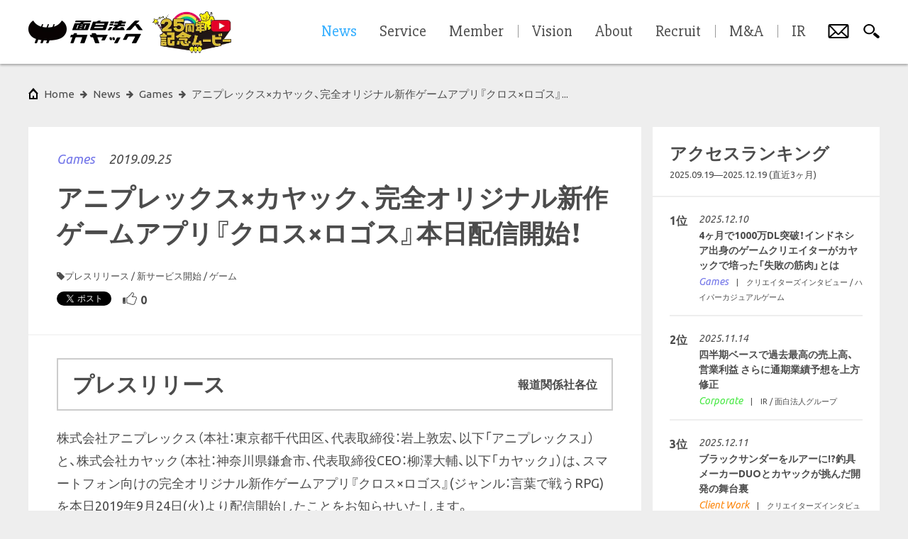

--- FILE ---
content_type: text/css
request_url: https://www.kayac.com/assets/corporate-sp-cc17cb6b3a218c9c92e63b6c4668c3473cc7644ae7fae61345061fd8db3e6866.css
body_size: 40679
content:
@charset "UTF-8";
/* line 1, app/assets/stylesheets/_reset.scss */
html,
body,
div,
span,
applet,
object,
iframe,
h1,
h2,
h3,
h4,
h5,
h6,
p,
blockquote,
pre,
a,
abbr,
acronym,
address,
big,
cite,
code,
del,
dfn,
em,
img,
ins,
kbd,
q,
s,
samp,
small,
strike,
strong,
sub,
sup,
tt,
var,
b,
u,
i,
center,
dl,
dt,
dd,
ol,
ul,
li,
fieldset,
form,
label,
legend,
table,
caption,
tbody,
tfoot,
thead,
tr,
th,
td,
article,
aside,
canvas,
details,
embed,
figure,
figcaption,
footer,
header,
hgroup,
menu,
nav,
output,
ruby,
section,
summary,
time,
mark,
audio,
video {
  margin: 0;
  padding: 0;
  border: 0;
  font: inherit;
  font-size: 100%;
  vertical-align: baseline;
}

/* line 90, app/assets/stylesheets/_reset.scss */
html {
  line-height: 1;
}

/* line 94, app/assets/stylesheets/_reset.scss */
ol,
ul {
  list-style: none;
}

/* line 99, app/assets/stylesheets/_reset.scss */
table {
  border-collapse: collapse;
  border-spacing: 0;
}

/* line 104, app/assets/stylesheets/_reset.scss */
caption,
th,
td {
  text-align: left;
  font-weight: normal;
  vertical-align: middle;
}

/* line 112, app/assets/stylesheets/_reset.scss */
q,
blockquote {
  quotes: none;
}

/* line 117, app/assets/stylesheets/_reset.scss */
q:before,
q:after,
blockquote:before,
blockquote:after {
  content: "";
  content: none;
}

/* line 125, app/assets/stylesheets/_reset.scss */
a img {
  border: none;
}

/* line 129, app/assets/stylesheets/_reset.scss */
article,
aside,
details,
figcaption,
figure,
footer,
header,
hgroup,
main,
menu,
nav,
section,
summary {
  display: block;
}

@font-face {
  font-family: PixelMplus;
  src: url(/font/PixelMplus10-Regular.ttf), url(/font/PixelMplus10-Regular.woff);
}

@-webkit-keyframes fade-in {
  0% {
    opacity: 0;
  }
  100% {
    opacity: 1;
  }
}

@keyframes fade-in {
  0% {
    opacity: 0;
  }
  100% {
    opacity: 1;
  }
}

@-webkit-keyframes design-change-btn-slide-in {
  0% {
    -webkit-transform: matrix3d(1, 0, 0, 0, 0, 1, 0, 0, 0, 0, 1, 0, 60, 0, 0, 1);
            transform: matrix3d(1, 0, 0, 0, 0, 1, 0, 0, 0, 0, 1, 0, 60, 0, 0, 1);
  }
  1.65% {
    -webkit-transform: matrix3d(1, 0, 0, 0, 0, 1, 0, 0, 0, 0, 1, 0, 37.492, 0, 0, 1);
            transform: matrix3d(1, 0, 0, 0, 0, 1, 0, 0, 0, 0, 1, 0, 37.492, 0, 0, 1);
  }
  3.27% {
    -webkit-transform: matrix3d(1, 0, 0, 0, 0, 1, 0, 0, 0, 0, 1, 0, 21.875, 0, 0, 1);
            transform: matrix3d(1, 0, 0, 0, 0, 1, 0, 0, 0, 0, 1, 0, 21.875, 0, 0, 1);
  }
  3.37% {
    -webkit-transform: matrix3d(1, 0, 0, 0, 0, 1, 0, 0, 0, 0, 1, 0, 21.107, 0, 0, 1);
            transform: matrix3d(1, 0, 0, 0, 0, 1, 0, 0, 0, 0, 1, 0, 21.107, 0, 0, 1);
  }
  3.47% {
    -webkit-transform: matrix3d(1, 0, 0, 0, 0, 1, 0, 0, 0, 0, 1, 0, 20.351, 0, 0, 1);
            transform: matrix3d(1, 0, 0, 0, 0, 1, 0, 0, 0, 0, 1, 0, 20.351, 0, 0, 1);
  }
  4.58% {
    -webkit-transform: matrix3d(2.061, 0, 0, 0, 0, 1, 0, 0, 0, 0, 1, 0, 13.21, 0, 0, 1);
            transform: matrix3d(2.061, 0, 0, 0, 0, 1, 0, 0, 0, 0, 1, 0, 13.21, 0, 0, 1);
  }
  4.92% {
    -webkit-transform: matrix3d(2.206, 0, 0, 0, 0, 1, 0, 0, 0, 0, 1, 0, 11.447, 0, 0, 1);
            transform: matrix3d(2.206, 0, 0, 0, 0, 1, 0, 0, 0, 0, 1, 0, 11.447, 0, 0, 1);
  }
  5.69% {
    -webkit-transform: matrix3d(2.321, 0, 0, 0, 0, 1, 0, 0, 0, 0, 1, 0, 8.058, 0, 0, 1);
            transform: matrix3d(2.321, 0, 0, 0, 0, 1, 0, 0, 0, 0, 1, 0, 8.058, 0, 0, 1);
  }
  6.54% {
    -webkit-transform: matrix3d(2.22, 0, 0, 0, 0, 1, 0, 0, 0, 0, 1, 0, 5.199, 0, 0, 1);
            transform: matrix3d(2.22, 0, 0, 0, 0, 1, 0, 0, 0, 0, 1, 0, 5.199, 0, 0, 1);
  }
  7.41% {
    -webkit-transform: matrix3d(1.99, 0, 0, 0, 0, 1, 0, 0, 0, 0, 1, 0, 3.023, 0, 0, 1);
            transform: matrix3d(1.99, 0, 0, 0, 0, 1, 0, 0, 0, 0, 1, 0, 3.023, 0, 0, 1);
  }
  7.51% {
    -webkit-transform: matrix3d(1.961, 0, 0, 0, 0, 1, 0, 0, 0, 0, 1, 0, 2.817, 0, 0, 1);
            transform: matrix3d(1.961, 0, 0, 0, 0, 1, 0, 0, 0, 0, 1, 0, 2.817, 0, 0, 1);
  }
  7.88% {
    -webkit-transform: matrix3d(1.771, 0, 0, 0, 0, 1.062, 0, 0, 0, 0, 1, 0, 2.136, 0, 0, 1);
            transform: matrix3d(1.771, 0, 0, 0, 0, 1.062, 0, 0, 0, 0, 1, 0, 2.136, 0, 0, 1);
  }
  8.19% {
    -webkit-transform: matrix3d(1.621, 0, 0, 0, 0, 1.11, 0, 0, 0, 0, 1, 0, 1.628, 0, 0, 1);
            transform: matrix3d(1.621, 0, 0, 0, 0, 1.11, 0, 0, 0, 0, 1, 0, 1.628, 0, 0, 1);
  }
  9.81% {
    -webkit-transform: matrix3d(1.037, 0, 0, 0, 0, 1.312, 0, 0, 0, 0, 1, 0, -0.129, 0, 0, 1);
            transform: matrix3d(1.037, 0, 0, 0, 0, 1.312, 0, 0, 0, 0, 1, 0, -0.129, 0, 0, 1);
  }
  10.03% {
    -webkit-transform: matrix3d(0.982, 0, 0, 0, 0, 1.333, 0, 0, 0, 0, 1, 0, -0.277, 0, 0, 1);
            transform: matrix3d(0.982, 0, 0, 0, 0, 1.333, 0, 0, 0, 0, 1, 0, -0.277, 0, 0, 1);
  }
  10.85% {
    -webkit-transform: matrix3d(0.822, 0, 0, 0, 0, 1.398, 0, 0, 0, 0, 1, 0, -0.681, 0, 0, 1);
            transform: matrix3d(0.822, 0, 0, 0, 0, 1.398, 0, 0, 0, 0, 1, 0, -0.681, 0, 0, 1);
  }
  12.22% {
    -webkit-transform: matrix3d(0.672, 0, 0, 0, 0, 1.469, 0, 0, 0, 0, 1, 0, -0.987, 0, 0, 1);
            transform: matrix3d(0.672, 0, 0, 0, 0, 1.469, 0, 0, 0, 0, 1, 0, -0.987, 0, 0, 1);
  }
  13.05% {
    -webkit-transform: matrix3d(0.631, 0, 0, 0, 0, 1.491, 0, 0, 0, 0, 1, 0, -1.026, 0, 0, 1);
            transform: matrix3d(0.631, 0, 0, 0, 0, 1.491, 0, 0, 0, 0, 1, 0, -1.026, 0, 0, 1);
  }
  14.18% {
    -webkit-transform: matrix3d(0.612, 0, 0, 0, 0, 1.501, 0, 0, 0, 0, 1, 0, -0.973, 0, 0, 1);
            transform: matrix3d(0.612, 0, 0, 0, 0, 1.501, 0, 0, 0, 0, 1, 0, -0.973, 0, 0, 1);
  }
  14.37% {
    -webkit-transform: matrix3d(0.612, 0, 0, 0, 0, 1.501, 0, 0, 0, 0, 1, 0, -0.957, 0, 0, 1);
            transform: matrix3d(0.612, 0, 0, 0, 0, 1.501, 0, 0, 0, 0, 1, 0, -0.957, 0, 0, 1);
  }
  20.01% {
    -webkit-transform: matrix3d(0.763, 0, 0, 0, 0, 1.338, 0, 0, 0, 0, 1, 0, -0.309, 0, 0, 1);
            transform: matrix3d(0.763, 0, 0, 0, 0, 1.338, 0, 0, 0, 0, 1, 0, -0.309, 0, 0, 1);
  }
  20.97% {
    -webkit-transform: matrix3d(0.794, 0, 0, 0, 0, 1.298, 0, 0, 0, 0, 1, 0, -0.232, 0, 0, 1);
            transform: matrix3d(0.794, 0, 0, 0, 0, 1.298, 0, 0, 0, 0, 1, 0, -0.232, 0, 0, 1);
  }
  23.05% {
    -webkit-transform: matrix3d(0.856, 0, 0, 0, 0, 1.211, 0, 0, 0, 0, 1, 0, -0.114, 0, 0, 1);
            transform: matrix3d(0.856, 0, 0, 0, 0, 1.211, 0, 0, 0, 0, 1, 0, -0.114, 0, 0, 1);
  }
  25.75% {
    -webkit-transform: matrix3d(0.923, 0, 0, 0, 0, 1.114, 0, 0, 0, 0, 1, 0, -0.034, 0, 0, 1);
            transform: matrix3d(0.923, 0, 0, 0, 0, 1.114, 0, 0, 0, 0, 1, 0, -0.034, 0, 0, 1);
  }
  28.9% {
    -webkit-transform: matrix3d(0.979, 0, 0, 0, 0, 1.031, 0, 0, 0, 0, 1, 0, 0, 0, 0, 1);
            transform: matrix3d(0.979, 0, 0, 0, 0, 1.031, 0, 0, 0, 0, 1, 0, 0, 0, 0, 1);
  }
  31.58% {
    -webkit-transform: matrix3d(1.009, 0, 0, 0, 0, 0.987, 0, 0, 0, 0, 1, 0, 0, 0, 0, 1);
            transform: matrix3d(1.009, 0, 0, 0, 0, 0.987, 0, 0, 0, 0, 1, 0, 0, 0, 0, 1);
  }
  31.73% {
    -webkit-transform: matrix3d(1.01, 0, 0, 0, 0, 0.986, 0, 0, 0, 0, 1, 0, 0, 0, 0, 1);
            transform: matrix3d(1.01, 0, 0, 0, 0, 0.986, 0, 0, 0, 0, 1, 0, 0, 0, 0, 1);
  }
  37.32% {
    -webkit-transform: matrix3d(1.029, 0, 0, 0, 0, 0.958, 0, 0, 0, 0, 1, 0, 0, 0, 0, 1);
            transform: matrix3d(1.029, 0, 0, 0, 0, 0.958, 0, 0, 0, 0, 1, 0, 0, 0, 0, 1);
  }
  38.15% {
    -webkit-transform: matrix3d(1.029, 0, 0, 0, 0, 0.958, 0, 0, 0, 0, 1, 0, 0, 0, 0, 1);
            transform: matrix3d(1.029, 0, 0, 0, 0, 0.958, 0, 0, 0, 0, 1, 0, 0, 0, 0, 1);
  }
  48.9% {
    -webkit-transform: matrix3d(1.007, 0, 0, 0, 0, 0.99, 0, 0, 0, 0, 1, 0, 0, 0, 0, 1);
            transform: matrix3d(1.007, 0, 0, 0, 0, 0.99, 0, 0, 0, 0, 1, 0, 0, 0, 0, 1);
  }
  60.47% {
    -webkit-transform: matrix3d(0.998, 0, 0, 0, 0, 1.004, 0, 0, 0, 0, 1, 0, 0, 0, 0, 1);
            transform: matrix3d(0.998, 0, 0, 0, 0, 1.004, 0, 0, 0, 0, 1, 0, 0, 0, 0, 1);
  }
  83.61% {
    -webkit-transform: matrix3d(1, 0, 0, 0, 0, 1, 0, 0, 0, 0, 1, 0, 0, 0, 0, 1);
            transform: matrix3d(1, 0, 0, 0, 0, 1, 0, 0, 0, 0, 1, 0, 0, 0, 0, 1);
  }
  100% {
    -webkit-transform: matrix3d(1, 0, 0, 0, 0, 1, 0, 0, 0, 0, 1, 0, 0, 0, 0, 1);
            transform: matrix3d(1, 0, 0, 0, 0, 1, 0, 0, 0, 0, 1, 0, 0, 0, 0, 1);
  }
}

@keyframes design-change-btn-slide-in {
  0% {
    -webkit-transform: matrix3d(1, 0, 0, 0, 0, 1, 0, 0, 0, 0, 1, 0, 60, 0, 0, 1);
            transform: matrix3d(1, 0, 0, 0, 0, 1, 0, 0, 0, 0, 1, 0, 60, 0, 0, 1);
  }
  1.65% {
    -webkit-transform: matrix3d(1, 0, 0, 0, 0, 1, 0, 0, 0, 0, 1, 0, 37.492, 0, 0, 1);
            transform: matrix3d(1, 0, 0, 0, 0, 1, 0, 0, 0, 0, 1, 0, 37.492, 0, 0, 1);
  }
  3.27% {
    -webkit-transform: matrix3d(1, 0, 0, 0, 0, 1, 0, 0, 0, 0, 1, 0, 21.875, 0, 0, 1);
            transform: matrix3d(1, 0, 0, 0, 0, 1, 0, 0, 0, 0, 1, 0, 21.875, 0, 0, 1);
  }
  3.37% {
    -webkit-transform: matrix3d(1, 0, 0, 0, 0, 1, 0, 0, 0, 0, 1, 0, 21.107, 0, 0, 1);
            transform: matrix3d(1, 0, 0, 0, 0, 1, 0, 0, 0, 0, 1, 0, 21.107, 0, 0, 1);
  }
  3.47% {
    -webkit-transform: matrix3d(1, 0, 0, 0, 0, 1, 0, 0, 0, 0, 1, 0, 20.351, 0, 0, 1);
            transform: matrix3d(1, 0, 0, 0, 0, 1, 0, 0, 0, 0, 1, 0, 20.351, 0, 0, 1);
  }
  4.58% {
    -webkit-transform: matrix3d(2.061, 0, 0, 0, 0, 1, 0, 0, 0, 0, 1, 0, 13.21, 0, 0, 1);
            transform: matrix3d(2.061, 0, 0, 0, 0, 1, 0, 0, 0, 0, 1, 0, 13.21, 0, 0, 1);
  }
  4.92% {
    -webkit-transform: matrix3d(2.206, 0, 0, 0, 0, 1, 0, 0, 0, 0, 1, 0, 11.447, 0, 0, 1);
            transform: matrix3d(2.206, 0, 0, 0, 0, 1, 0, 0, 0, 0, 1, 0, 11.447, 0, 0, 1);
  }
  5.69% {
    -webkit-transform: matrix3d(2.321, 0, 0, 0, 0, 1, 0, 0, 0, 0, 1, 0, 8.058, 0, 0, 1);
            transform: matrix3d(2.321, 0, 0, 0, 0, 1, 0, 0, 0, 0, 1, 0, 8.058, 0, 0, 1);
  }
  6.54% {
    -webkit-transform: matrix3d(2.22, 0, 0, 0, 0, 1, 0, 0, 0, 0, 1, 0, 5.199, 0, 0, 1);
            transform: matrix3d(2.22, 0, 0, 0, 0, 1, 0, 0, 0, 0, 1, 0, 5.199, 0, 0, 1);
  }
  7.41% {
    -webkit-transform: matrix3d(1.99, 0, 0, 0, 0, 1, 0, 0, 0, 0, 1, 0, 3.023, 0, 0, 1);
            transform: matrix3d(1.99, 0, 0, 0, 0, 1, 0, 0, 0, 0, 1, 0, 3.023, 0, 0, 1);
  }
  7.51% {
    -webkit-transform: matrix3d(1.961, 0, 0, 0, 0, 1, 0, 0, 0, 0, 1, 0, 2.817, 0, 0, 1);
            transform: matrix3d(1.961, 0, 0, 0, 0, 1, 0, 0, 0, 0, 1, 0, 2.817, 0, 0, 1);
  }
  7.88% {
    -webkit-transform: matrix3d(1.771, 0, 0, 0, 0, 1.062, 0, 0, 0, 0, 1, 0, 2.136, 0, 0, 1);
            transform: matrix3d(1.771, 0, 0, 0, 0, 1.062, 0, 0, 0, 0, 1, 0, 2.136, 0, 0, 1);
  }
  8.19% {
    -webkit-transform: matrix3d(1.621, 0, 0, 0, 0, 1.11, 0, 0, 0, 0, 1, 0, 1.628, 0, 0, 1);
            transform: matrix3d(1.621, 0, 0, 0, 0, 1.11, 0, 0, 0, 0, 1, 0, 1.628, 0, 0, 1);
  }
  9.81% {
    -webkit-transform: matrix3d(1.037, 0, 0, 0, 0, 1.312, 0, 0, 0, 0, 1, 0, -0.129, 0, 0, 1);
            transform: matrix3d(1.037, 0, 0, 0, 0, 1.312, 0, 0, 0, 0, 1, 0, -0.129, 0, 0, 1);
  }
  10.03% {
    -webkit-transform: matrix3d(0.982, 0, 0, 0, 0, 1.333, 0, 0, 0, 0, 1, 0, -0.277, 0, 0, 1);
            transform: matrix3d(0.982, 0, 0, 0, 0, 1.333, 0, 0, 0, 0, 1, 0, -0.277, 0, 0, 1);
  }
  10.85% {
    -webkit-transform: matrix3d(0.822, 0, 0, 0, 0, 1.398, 0, 0, 0, 0, 1, 0, -0.681, 0, 0, 1);
            transform: matrix3d(0.822, 0, 0, 0, 0, 1.398, 0, 0, 0, 0, 1, 0, -0.681, 0, 0, 1);
  }
  12.22% {
    -webkit-transform: matrix3d(0.672, 0, 0, 0, 0, 1.469, 0, 0, 0, 0, 1, 0, -0.987, 0, 0, 1);
            transform: matrix3d(0.672, 0, 0, 0, 0, 1.469, 0, 0, 0, 0, 1, 0, -0.987, 0, 0, 1);
  }
  13.05% {
    -webkit-transform: matrix3d(0.631, 0, 0, 0, 0, 1.491, 0, 0, 0, 0, 1, 0, -1.026, 0, 0, 1);
            transform: matrix3d(0.631, 0, 0, 0, 0, 1.491, 0, 0, 0, 0, 1, 0, -1.026, 0, 0, 1);
  }
  14.18% {
    -webkit-transform: matrix3d(0.612, 0, 0, 0, 0, 1.501, 0, 0, 0, 0, 1, 0, -0.973, 0, 0, 1);
            transform: matrix3d(0.612, 0, 0, 0, 0, 1.501, 0, 0, 0, 0, 1, 0, -0.973, 0, 0, 1);
  }
  14.37% {
    -webkit-transform: matrix3d(0.612, 0, 0, 0, 0, 1.501, 0, 0, 0, 0, 1, 0, -0.957, 0, 0, 1);
            transform: matrix3d(0.612, 0, 0, 0, 0, 1.501, 0, 0, 0, 0, 1, 0, -0.957, 0, 0, 1);
  }
  20.01% {
    -webkit-transform: matrix3d(0.763, 0, 0, 0, 0, 1.338, 0, 0, 0, 0, 1, 0, -0.309, 0, 0, 1);
            transform: matrix3d(0.763, 0, 0, 0, 0, 1.338, 0, 0, 0, 0, 1, 0, -0.309, 0, 0, 1);
  }
  20.97% {
    -webkit-transform: matrix3d(0.794, 0, 0, 0, 0, 1.298, 0, 0, 0, 0, 1, 0, -0.232, 0, 0, 1);
            transform: matrix3d(0.794, 0, 0, 0, 0, 1.298, 0, 0, 0, 0, 1, 0, -0.232, 0, 0, 1);
  }
  23.05% {
    -webkit-transform: matrix3d(0.856, 0, 0, 0, 0, 1.211, 0, 0, 0, 0, 1, 0, -0.114, 0, 0, 1);
            transform: matrix3d(0.856, 0, 0, 0, 0, 1.211, 0, 0, 0, 0, 1, 0, -0.114, 0, 0, 1);
  }
  25.75% {
    -webkit-transform: matrix3d(0.923, 0, 0, 0, 0, 1.114, 0, 0, 0, 0, 1, 0, -0.034, 0, 0, 1);
            transform: matrix3d(0.923, 0, 0, 0, 0, 1.114, 0, 0, 0, 0, 1, 0, -0.034, 0, 0, 1);
  }
  28.9% {
    -webkit-transform: matrix3d(0.979, 0, 0, 0, 0, 1.031, 0, 0, 0, 0, 1, 0, 0, 0, 0, 1);
            transform: matrix3d(0.979, 0, 0, 0, 0, 1.031, 0, 0, 0, 0, 1, 0, 0, 0, 0, 1);
  }
  31.58% {
    -webkit-transform: matrix3d(1.009, 0, 0, 0, 0, 0.987, 0, 0, 0, 0, 1, 0, 0, 0, 0, 1);
            transform: matrix3d(1.009, 0, 0, 0, 0, 0.987, 0, 0, 0, 0, 1, 0, 0, 0, 0, 1);
  }
  31.73% {
    -webkit-transform: matrix3d(1.01, 0, 0, 0, 0, 0.986, 0, 0, 0, 0, 1, 0, 0, 0, 0, 1);
            transform: matrix3d(1.01, 0, 0, 0, 0, 0.986, 0, 0, 0, 0, 1, 0, 0, 0, 0, 1);
  }
  37.32% {
    -webkit-transform: matrix3d(1.029, 0, 0, 0, 0, 0.958, 0, 0, 0, 0, 1, 0, 0, 0, 0, 1);
            transform: matrix3d(1.029, 0, 0, 0, 0, 0.958, 0, 0, 0, 0, 1, 0, 0, 0, 0, 1);
  }
  38.15% {
    -webkit-transform: matrix3d(1.029, 0, 0, 0, 0, 0.958, 0, 0, 0, 0, 1, 0, 0, 0, 0, 1);
            transform: matrix3d(1.029, 0, 0, 0, 0, 0.958, 0, 0, 0, 0, 1, 0, 0, 0, 0, 1);
  }
  48.9% {
    -webkit-transform: matrix3d(1.007, 0, 0, 0, 0, 0.99, 0, 0, 0, 0, 1, 0, 0, 0, 0, 1);
            transform: matrix3d(1.007, 0, 0, 0, 0, 0.99, 0, 0, 0, 0, 1, 0, 0, 0, 0, 1);
  }
  60.47% {
    -webkit-transform: matrix3d(0.998, 0, 0, 0, 0, 1.004, 0, 0, 0, 0, 1, 0, 0, 0, 0, 1);
            transform: matrix3d(0.998, 0, 0, 0, 0, 1.004, 0, 0, 0, 0, 1, 0, 0, 0, 0, 1);
  }
  83.61% {
    -webkit-transform: matrix3d(1, 0, 0, 0, 0, 1, 0, 0, 0, 0, 1, 0, 0, 0, 0, 1);
            transform: matrix3d(1, 0, 0, 0, 0, 1, 0, 0, 0, 0, 1, 0, 0, 0, 0, 1);
  }
  100% {
    -webkit-transform: matrix3d(1, 0, 0, 0, 0, 1, 0, 0, 0, 0, 1, 0, 0, 0, 0, 1);
            transform: matrix3d(1, 0, 0, 0, 0, 1, 0, 0, 0, 0, 1, 0, 0, 0, 0, 1);
  }
}

@-webkit-keyframes bounce-to-top-right {
  0% {
    -webkit-transform: matrix3d(1, 0, 0, 0, 0, 1, 0, 0, 0, 0, 1, 0, -20, 20, 0, 1);
            transform: matrix3d(1, 0, 0, 0, 0, 1, 0, 0, 0, 0, 1, 0, -20, 20, 0, 1);
  }
  3% {
    -webkit-transform: matrix3d(1, 0, 0, 0, 0, 1, 0, 0, 0, 0, 1, 0, -11.069, 11.069, 0, 1);
            transform: matrix3d(1, 0, 0, 0, 0, 1, 0, 0, 0, 0, 1, 0, -11.069, 11.069, 0, 1);
  }
  5.91% {
    -webkit-transform: matrix3d(1, 0, 0, 0, 0, 1, 0, 0, 0, 0, 1, 0, -0.08, 0.08, 0, 1);
            transform: matrix3d(1, 0, 0, 0, 0, 1, 0, 0, 0, 0, 1, 0, -0.08, 0.08, 0, 1);
  }
  8.31% {
    -webkit-transform: matrix3d(1, 0, 0, 0, 0, 1, 0, 0, 0, 0, 1, 0, -6.419, 6.419, 0, 1);
            transform: matrix3d(1, 0, 0, 0, 0, 1, 0, 0, 0, 0, 1, 0, -6.419, 6.419, 0, 1);
  }
  10.71% {
    -webkit-transform: matrix3d(1, 0, 0, 0, 0, 1, 0, 0, 0, 0, 1, 0, -8.513, 8.513, 0, 1);
            transform: matrix3d(1, 0, 0, 0, 0, 1, 0, 0, 0, 0, 1, 0, -8.513, 8.513, 0, 1);
  }
  14.21% {
    -webkit-transform: matrix3d(1, 0, 0, 0, 0, 1, 0, 0, 0, 0, 1, 0, -5.388, 5.388, 0, 1);
            transform: matrix3d(1, 0, 0, 0, 0, 1, 0, 0, 0, 0, 1, 0, -5.388, 5.388, 0, 1);
  }
  17.62% {
    -webkit-transform: matrix3d(1, 0, 0, 0, 0, 1, 0, 0, 0, 0, 1, 0, -0.041, 0.041, 0, 1);
            transform: matrix3d(1, 0, 0, 0, 0, 1, 0, 0, 0, 0, 1, 0, -0.041, 0.041, 0, 1);
  }
  20.12% {
    -webkit-transform: matrix3d(1, 0, 0, 0, 0, 1, 0, 0, 0, 0, 1, 0, -2.659, 2.659, 0, 1);
            transform: matrix3d(1, 0, 0, 0, 0, 1, 0, 0, 0, 0, 1, 0, -2.659, 2.659, 0, 1);
  }
  22.52% {
    -webkit-transform: matrix3d(1, 0, 0, 0, 0, 1, 0, 0, 0, 0, 1, 0, -3.481, 3.481, 0, 1);
            transform: matrix3d(1, 0, 0, 0, 0, 1, 0, 0, 0, 0, 1, 0, -3.481, 3.481, 0, 1);
  }
  26.03% {
    -webkit-transform: matrix3d(1, 0, 0, 0, 0, 1, 0, 0, 0, 0, 1, 0, -2.174, 2.174, 0, 1);
            transform: matrix3d(1, 0, 0, 0, 0, 1, 0, 0, 0, 0, 1, 0, -2.174, 2.174, 0, 1);
  }
  29.43% {
    -webkit-transform: matrix3d(1, 0, 0, 0, 0, 1, 0, 0, 0, 0, 1, 0, -0.01, 0.01, 0, 1);
            transform: matrix3d(1, 0, 0, 0, 0, 1, 0, 0, 0, 0, 1, 0, -0.01, 0.01, 0, 1);
  }
  34.33% {
    -webkit-transform: matrix3d(1, 0, 0, 0, 0, 1, 0, 0, 0, 0, 1, 0, -1.423, 1.423, 0, 1);
            transform: matrix3d(1, 0, 0, 0, 0, 1, 0, 0, 0, 0, 1, 0, -1.423, 1.423, 0, 1);
  }
  41.24% {
    -webkit-transform: matrix3d(1, 0, 0, 0, 0, 1, 0, 0, 0, 0, 1, 0, -0.015, 0.015, 0, 1);
            transform: matrix3d(1, 0, 0, 0, 0, 1, 0, 0, 0, 0, 1, 0, -0.015, 0.015, 0, 1);
  }
  46.05% {
    -webkit-transform: matrix3d(1, 0, 0, 0, 0, 1, 0, 0, 0, 0, 1, 0, -0.582, 0.582, 0, 1);
            transform: matrix3d(1, 0, 0, 0, 0, 1, 0, 0, 0, 0, 1, 0, -0.582, 0.582, 0, 1);
  }
  52.95% {
    -webkit-transform: matrix3d(1, 0, 0, 0, 0, 1, 0, 0, 0, 0, 1, 0, -0.001, 0.001, 0, 1);
            transform: matrix3d(1, 0, 0, 0, 0, 1, 0, 0, 0, 0, 1, 0, -0.001, 0.001, 0, 1);
  }
  57.86% {
    -webkit-transform: matrix3d(1, 0, 0, 0, 0, 1, 0, 0, 0, 0, 1, 0, -0.238, 0.238, 0, 1);
            transform: matrix3d(1, 0, 0, 0, 0, 1, 0, 0, 0, 0, 1, 0, -0.238, 0.238, 0, 1);
  }
  64.76% {
    -webkit-transform: matrix3d(1, 0, 0, 0, 0, 1, 0, 0, 0, 0, 1, 0, -0.002, 0.002, 0, 1);
            transform: matrix3d(1, 0, 0, 0, 0, 1, 0, 0, 0, 0, 1, 0, -0.002, 0.002, 0, 1);
  }
  69.57% {
    -webkit-transform: matrix3d(1, 0, 0, 0, 0, 1, 0, 0, 0, 0, 1, 0, -0.097, 0.097, 0, 1);
            transform: matrix3d(1, 0, 0, 0, 0, 1, 0, 0, 0, 0, 1, 0, -0.097, 0.097, 0, 1);
  }
  76.58% {
    -webkit-transform: matrix3d(1, 0, 0, 0, 0, 1, 0, 0, 0, 0, 1, 0, -0.002, 0.002, 0, 1);
            transform: matrix3d(1, 0, 0, 0, 0, 1, 0, 0, 0, 0, 1, 0, -0.002, 0.002, 0, 1);
  }
  81.38% {
    -webkit-transform: matrix3d(1, 0, 0, 0, 0, 1, 0, 0, 0, 0, 1, 0, -0.04, 0.04, 0, 1);
            transform: matrix3d(1, 0, 0, 0, 0, 1, 0, 0, 0, 0, 1, 0, -0.04, 0.04, 0, 1);
  }
  88.29% {
    -webkit-transform: matrix3d(1, 0, 0, 0, 0, 1, 0, 0, 0, 0, 1, 0, 0, 0, 0, 1);
            transform: matrix3d(1, 0, 0, 0, 0, 1, 0, 0, 0, 0, 1, 0, 0, 0, 0, 1);
  }
  93.19% {
    -webkit-transform: matrix3d(1, 0, 0, 0, 0, 1, 0, 0, 0, 0, 1, 0, -0.016, 0.016, 0, 1);
            transform: matrix3d(1, 0, 0, 0, 0, 1, 0, 0, 0, 0, 1, 0, -0.016, 0.016, 0, 1);
  }
  100% {
    -webkit-transform: matrix3d(1, 0, 0, 0, 0, 1, 0, 0, 0, 0, 1, 0, 0, 0, 0, 1);
            transform: matrix3d(1, 0, 0, 0, 0, 1, 0, 0, 0, 0, 1, 0, 0, 0, 0, 1);
  }
}

@keyframes bounce-to-top-right {
  0% {
    -webkit-transform: matrix3d(1, 0, 0, 0, 0, 1, 0, 0, 0, 0, 1, 0, -20, 20, 0, 1);
            transform: matrix3d(1, 0, 0, 0, 0, 1, 0, 0, 0, 0, 1, 0, -20, 20, 0, 1);
  }
  3% {
    -webkit-transform: matrix3d(1, 0, 0, 0, 0, 1, 0, 0, 0, 0, 1, 0, -11.069, 11.069, 0, 1);
            transform: matrix3d(1, 0, 0, 0, 0, 1, 0, 0, 0, 0, 1, 0, -11.069, 11.069, 0, 1);
  }
  5.91% {
    -webkit-transform: matrix3d(1, 0, 0, 0, 0, 1, 0, 0, 0, 0, 1, 0, -0.08, 0.08, 0, 1);
            transform: matrix3d(1, 0, 0, 0, 0, 1, 0, 0, 0, 0, 1, 0, -0.08, 0.08, 0, 1);
  }
  8.31% {
    -webkit-transform: matrix3d(1, 0, 0, 0, 0, 1, 0, 0, 0, 0, 1, 0, -6.419, 6.419, 0, 1);
            transform: matrix3d(1, 0, 0, 0, 0, 1, 0, 0, 0, 0, 1, 0, -6.419, 6.419, 0, 1);
  }
  10.71% {
    -webkit-transform: matrix3d(1, 0, 0, 0, 0, 1, 0, 0, 0, 0, 1, 0, -8.513, 8.513, 0, 1);
            transform: matrix3d(1, 0, 0, 0, 0, 1, 0, 0, 0, 0, 1, 0, -8.513, 8.513, 0, 1);
  }
  14.21% {
    -webkit-transform: matrix3d(1, 0, 0, 0, 0, 1, 0, 0, 0, 0, 1, 0, -5.388, 5.388, 0, 1);
            transform: matrix3d(1, 0, 0, 0, 0, 1, 0, 0, 0, 0, 1, 0, -5.388, 5.388, 0, 1);
  }
  17.62% {
    -webkit-transform: matrix3d(1, 0, 0, 0, 0, 1, 0, 0, 0, 0, 1, 0, -0.041, 0.041, 0, 1);
            transform: matrix3d(1, 0, 0, 0, 0, 1, 0, 0, 0, 0, 1, 0, -0.041, 0.041, 0, 1);
  }
  20.12% {
    -webkit-transform: matrix3d(1, 0, 0, 0, 0, 1, 0, 0, 0, 0, 1, 0, -2.659, 2.659, 0, 1);
            transform: matrix3d(1, 0, 0, 0, 0, 1, 0, 0, 0, 0, 1, 0, -2.659, 2.659, 0, 1);
  }
  22.52% {
    -webkit-transform: matrix3d(1, 0, 0, 0, 0, 1, 0, 0, 0, 0, 1, 0, -3.481, 3.481, 0, 1);
            transform: matrix3d(1, 0, 0, 0, 0, 1, 0, 0, 0, 0, 1, 0, -3.481, 3.481, 0, 1);
  }
  26.03% {
    -webkit-transform: matrix3d(1, 0, 0, 0, 0, 1, 0, 0, 0, 0, 1, 0, -2.174, 2.174, 0, 1);
            transform: matrix3d(1, 0, 0, 0, 0, 1, 0, 0, 0, 0, 1, 0, -2.174, 2.174, 0, 1);
  }
  29.43% {
    -webkit-transform: matrix3d(1, 0, 0, 0, 0, 1, 0, 0, 0, 0, 1, 0, -0.01, 0.01, 0, 1);
            transform: matrix3d(1, 0, 0, 0, 0, 1, 0, 0, 0, 0, 1, 0, -0.01, 0.01, 0, 1);
  }
  34.33% {
    -webkit-transform: matrix3d(1, 0, 0, 0, 0, 1, 0, 0, 0, 0, 1, 0, -1.423, 1.423, 0, 1);
            transform: matrix3d(1, 0, 0, 0, 0, 1, 0, 0, 0, 0, 1, 0, -1.423, 1.423, 0, 1);
  }
  41.24% {
    -webkit-transform: matrix3d(1, 0, 0, 0, 0, 1, 0, 0, 0, 0, 1, 0, -0.015, 0.015, 0, 1);
            transform: matrix3d(1, 0, 0, 0, 0, 1, 0, 0, 0, 0, 1, 0, -0.015, 0.015, 0, 1);
  }
  46.05% {
    -webkit-transform: matrix3d(1, 0, 0, 0, 0, 1, 0, 0, 0, 0, 1, 0, -0.582, 0.582, 0, 1);
            transform: matrix3d(1, 0, 0, 0, 0, 1, 0, 0, 0, 0, 1, 0, -0.582, 0.582, 0, 1);
  }
  52.95% {
    -webkit-transform: matrix3d(1, 0, 0, 0, 0, 1, 0, 0, 0, 0, 1, 0, -0.001, 0.001, 0, 1);
            transform: matrix3d(1, 0, 0, 0, 0, 1, 0, 0, 0, 0, 1, 0, -0.001, 0.001, 0, 1);
  }
  57.86% {
    -webkit-transform: matrix3d(1, 0, 0, 0, 0, 1, 0, 0, 0, 0, 1, 0, -0.238, 0.238, 0, 1);
            transform: matrix3d(1, 0, 0, 0, 0, 1, 0, 0, 0, 0, 1, 0, -0.238, 0.238, 0, 1);
  }
  64.76% {
    -webkit-transform: matrix3d(1, 0, 0, 0, 0, 1, 0, 0, 0, 0, 1, 0, -0.002, 0.002, 0, 1);
            transform: matrix3d(1, 0, 0, 0, 0, 1, 0, 0, 0, 0, 1, 0, -0.002, 0.002, 0, 1);
  }
  69.57% {
    -webkit-transform: matrix3d(1, 0, 0, 0, 0, 1, 0, 0, 0, 0, 1, 0, -0.097, 0.097, 0, 1);
            transform: matrix3d(1, 0, 0, 0, 0, 1, 0, 0, 0, 0, 1, 0, -0.097, 0.097, 0, 1);
  }
  76.58% {
    -webkit-transform: matrix3d(1, 0, 0, 0, 0, 1, 0, 0, 0, 0, 1, 0, -0.002, 0.002, 0, 1);
            transform: matrix3d(1, 0, 0, 0, 0, 1, 0, 0, 0, 0, 1, 0, -0.002, 0.002, 0, 1);
  }
  81.38% {
    -webkit-transform: matrix3d(1, 0, 0, 0, 0, 1, 0, 0, 0, 0, 1, 0, -0.04, 0.04, 0, 1);
            transform: matrix3d(1, 0, 0, 0, 0, 1, 0, 0, 0, 0, 1, 0, -0.04, 0.04, 0, 1);
  }
  88.29% {
    -webkit-transform: matrix3d(1, 0, 0, 0, 0, 1, 0, 0, 0, 0, 1, 0, 0, 0, 0, 1);
            transform: matrix3d(1, 0, 0, 0, 0, 1, 0, 0, 0, 0, 1, 0, 0, 0, 0, 1);
  }
  93.19% {
    -webkit-transform: matrix3d(1, 0, 0, 0, 0, 1, 0, 0, 0, 0, 1, 0, -0.016, 0.016, 0, 1);
            transform: matrix3d(1, 0, 0, 0, 0, 1, 0, 0, 0, 0, 1, 0, -0.016, 0.016, 0, 1);
  }
  100% {
    -webkit-transform: matrix3d(1, 0, 0, 0, 0, 1, 0, 0, 0, 0, 1, 0, 0, 0, 0, 1);
            transform: matrix3d(1, 0, 0, 0, 0, 1, 0, 0, 0, 0, 1, 0, 0, 0, 0, 1);
  }
}

@-webkit-keyframes bounce-to-top-left {
  0% {
    -webkit-transform: matrix3d(1, 0, 0, 0, 0, 1, 0, 0, 0, 0, 1, 0, 30, 20, 0, 1);
            transform: matrix3d(1, 0, 0, 0, 0, 1, 0, 0, 0, 0, 1, 0, 30, 20, 0, 1);
  }
  2.92% {
    -webkit-transform: matrix3d(1, 0, 0, 0, 0, 1, 0, 0, 0, 0, 1, 0, 13.522, 9.015, 0, 1);
            transform: matrix3d(1, 0, 0, 0, 0, 1, 0, 0, 0, 0, 1, 0, 13.522, 9.015, 0, 1);
  }
  3.37% {
    -webkit-transform: matrix3d(1, 0, 0, 0, 0, 1, 0, 0, 0, 0, 1, 0, 11.487, 7.658, 0, 1);
            transform: matrix3d(1, 0, 0, 0, 0, 1, 0, 0, 0, 0, 1, 0, 11.487, 7.658, 0, 1);
  }
  3.47% {
    -webkit-transform: matrix3d(1, 0, 0, 0, 0, 1, 0, 0, 0, 0, 1, 0, 11.06, 7.373, 0, 1);
            transform: matrix3d(1, 0, 0, 0, 0, 1, 0, 0, 0, 0, 1, 0, 11.06, 7.373, 0, 1);
  }
  4.58% {
    -webkit-transform: matrix3d(1.265, 0, 0, 0, 0, 1, 0, 0, 0, 0, 1, 0, 6.865, 4.577, 0, 1);
            transform: matrix3d(1.265, 0, 0, 0, 0, 1, 0, 0, 0, 0, 1, 0, 6.865, 4.577, 0, 1);
  }
  5.69% {
    -webkit-transform: matrix3d(1.33, 0, 0, 0, 0, 1, 0, 0, 0, 0, 1, 0, 3.655, 2.437, 0, 1);
            transform: matrix3d(1.33, 0, 0, 0, 0, 1, 0, 0, 0, 0, 1, 0, 3.655, 2.437, 0, 1);
  }
  5.76% {
    -webkit-transform: matrix3d(1.33, 0, 0, 0, 0, 1, 0, 0, 0, 0, 1, 0, 3.477, 2.318, 0, 1);
            transform: matrix3d(1.33, 0, 0, 0, 0, 1, 0, 0, 0, 0, 1, 0, 3.477, 2.318, 0, 1);
  }
  7.41% {
    -webkit-transform: matrix3d(1.248, 0, 0, 0, 0, 1, 0, 0, 0, 0, 1, 0, 0.38, 0.254, 0, 1);
            transform: matrix3d(1.248, 0, 0, 0, 0, 1, 0, 0, 0, 0, 1, 0, 0.38, 0.254, 0, 1);
  }
  7.51% {
    -webkit-transform: matrix3d(1.24, 0, 0, 0, 0, 1, 0, 0, 0, 0, 1, 0, 0.245, 0.164, 0, 1);
            transform: matrix3d(1.24, 0, 0, 0, 0, 1, 0, 0, 0, 0, 1, 0, 0.245, 0.164, 0, 1);
  }
  7.88% {
    -webkit-transform: matrix3d(1.201, 0, 0, 0, 0, 1.009, 0, 0, 0, 0, 1, 0, -0.201, -0.134, 0, 1);
            transform: matrix3d(1.201, 0, 0, 0, 0, 1.009, 0, 0, 0, 0, 1, 0, -0.201, -0.134, 0, 1);
  }
  8.68% {
    -webkit-transform: matrix3d(1.12, 0, 0, 0, 0, 1.028, 0, 0, 0, 0, 1, 0, -0.965, -0.643, 0, 1);
            transform: matrix3d(1.12, 0, 0, 0, 0, 1.028, 0, 0, 0, 0, 1, 0, -0.965, -0.643, 0, 1);
  }
  10.03% {
    -webkit-transform: matrix3d(1.014, 0, 0, 0, 0, 1.051, 0, 0, 0, 0, 1, 0, -1.685, -1.124, 0, 1);
            transform: matrix3d(1.014, 0, 0, 0, 0, 1.051, 0, 0, 0, 0, 1, 0, -1.685, -1.124, 0, 1);
  }
  10.85% {
    -webkit-transform: matrix3d(0.97, 0, 0, 0, 0, 1.061, 0, 0, 0, 0, 1, 0, -1.861, -1.241, 0, 1);
            transform: matrix3d(0.97, 0, 0, 0, 0, 1.061, 0, 0, 0, 0, 1, 0, -1.861, -1.241, 0, 1);
  }
  11.53% {
    -webkit-transform: matrix3d(0.945, 0, 0, 0, 0, 1.067, 0, 0, 0, 0, 1, 0, -1.899, -1.266, 0, 1);
            transform: matrix3d(0.945, 0, 0, 0, 0, 1.067, 0, 0, 0, 0, 1, 0, -1.899, -1.266, 0, 1);
  }
  12.22% {
    -webkit-transform: matrix3d(0.927, 0, 0, 0, 0, 1.072, 0, 0, 0, 0, 1, 0, -1.862, -1.241, 0, 1);
            transform: matrix3d(0.927, 0, 0, 0, 0, 1.072, 0, 0, 0, 0, 1, 0, -1.862, -1.241, 0, 1);
  }
  14.18% {
    -webkit-transform: matrix3d(0.908, 0, 0, 0, 0, 1.077, 0, 0, 0, 0, 1, 0, -1.505, -1.004, 0, 1);
            transform: matrix3d(0.908, 0, 0, 0, 0, 1.077, 0, 0, 0, 0, 1, 0, -1.505, -1.004, 0, 1);
  }
  14.37% {
    -webkit-transform: matrix3d(0.908, 0, 0, 0, 0, 1.077, 0, 0, 0, 0, 1, 0, -1.46, -0.974, 0, 1);
            transform: matrix3d(0.908, 0, 0, 0, 0, 1.077, 0, 0, 0, 0, 1, 0, -1.46, -0.974, 0, 1);
  }
  19.23% {
    -webkit-transform: matrix3d(0.941, 0, 0, 0, 0, 1.057, 0, 0, 0, 0, 1, 0, -0.385, -0.257, 0, 1);
            transform: matrix3d(0.941, 0, 0, 0, 0, 1.057, 0, 0, 0, 0, 1, 0, -0.385, -0.257, 0, 1);
  }
  20.01% {
    -webkit-transform: matrix3d(0.947, 0, 0, 0, 0, 1.052, 0, 0, 0, 0, 1, 0, -0.272, -0.182, 0, 1);
            transform: matrix3d(0.947, 0, 0, 0, 0, 1.052, 0, 0, 0, 0, 1, 0, -0.272, -0.182, 0, 1);
  }
  23.05% {
    -webkit-transform: matrix3d(0.968, 0, 0, 0, 0, 1.033, 0, 0, 0, 0, 1, 0, -0.004, -0.002, 0, 1);
            transform: matrix3d(0.968, 0, 0, 0, 0, 1.033, 0, 0, 0, 0, 1, 0, -0.004, -0.002, 0, 1);
  }
  25.75% {
    -webkit-transform: matrix3d(0.983, 0, 0, 0, 0, 1.017, 0, 0, 0, 0, 1, 0, 0.071, 0.047, 0, 1);
            transform: matrix3d(0.983, 0, 0, 0, 0, 1.017, 0, 0, 0, 0, 1, 0, 0.071, 0.047, 0, 1);
  }
  26.94% {
    -webkit-transform: matrix3d(0.988, 0, 0, 0, 0, 1.012, 0, 0, 0, 0, 1, 0, 0.076, 0.051, 0, 1);
            transform: matrix3d(0.988, 0, 0, 0, 0, 1.012, 0, 0, 0, 0, 1, 0, 0.076, 0.051, 0, 1);
  }
  31.58% {
    -webkit-transform: matrix3d(1.002, 0, 0, 0, 0, 0.998, 0, 0, 0, 0, 1, 0, 0.041, 0.027, 0, 1);
            transform: matrix3d(1.002, 0, 0, 0, 0, 0.998, 0, 0, 0, 0, 1, 0, 0.041, 0.027, 0, 1);
  }
  31.73% {
    -webkit-transform: matrix3d(1.002, 0, 0, 0, 0, 0.998, 0, 0, 0, 0, 1, 0, 0.039, 0.026, 0, 1);
            transform: matrix3d(1.002, 0, 0, 0, 0, 0.998, 0, 0, 0, 0, 1, 0, 0.039, 0.026, 0, 1);
  }
  37.32% {
    -webkit-transform: matrix3d(1.006, 0, 0, 0, 0, 0.994, 0, 0, 0, 0, 1, 0, 0.003, 0.002, 0, 1);
            transform: matrix3d(1.006, 0, 0, 0, 0, 0.994, 0, 0, 0, 0, 1, 0, 0.003, 0.002, 0, 1);
  }
  38.15% {
    -webkit-transform: matrix3d(1.006, 0, 0, 0, 0, 0.994, 0, 0, 0, 0, 1, 0, 0.001, 0.001, 0, 1);
            transform: matrix3d(1.006, 0, 0, 0, 0, 0.994, 0, 0, 0, 0, 1, 0, 0.001, 0.001, 0, 1);
  }
  42.35% {
    -webkit-transform: matrix3d(1.005, 0, 0, 0, 0, 0.995, 0, 0, 0, 0, 1, 0, -0.003, -0.002, 0, 1);
            transform: matrix3d(1.005, 0, 0, 0, 0, 0.995, 0, 0, 0, 0, 1, 0, -0.003, -0.002, 0, 1);
  }
  48.9% {
    -webkit-transform: matrix3d(1.001, 0, 0, 0, 0, 0.999, 0, 0, 0, 0, 1, 0, -0.001, -0.001, 0, 1);
            transform: matrix3d(1.001, 0, 0, 0, 0, 0.999, 0, 0, 0, 0, 1, 0, -0.001, -0.001, 0, 1);
  }
  57.77% {
    -webkit-transform: matrix3d(1, 0, 0, 0, 0, 1, 0, 0, 0, 0, 1, 0, 0, 0, 0, 1);
            transform: matrix3d(1, 0, 0, 0, 0, 1, 0, 0, 0, 0, 1, 0, 0, 0, 0, 1);
  }
  60.47% {
    -webkit-transform: matrix3d(0.999, 0, 0, 0, 0, 1.001, 0, 0, 0, 0, 1, 0, 0, 0, 0, 1);
            transform: matrix3d(0.999, 0, 0, 0, 0, 1.001, 0, 0, 0, 0, 1, 0, 0, 0, 0, 1);
  }
  69.36% {
    -webkit-transform: matrix3d(1, 0, 0, 0, 0, 1, 0, 0, 0, 0, 1, 0, 0, 0, 0, 1);
            transform: matrix3d(1, 0, 0, 0, 0, 1, 0, 0, 0, 0, 1, 0, 0, 0, 0, 1);
  }
  83.61% {
    -webkit-transform: matrix3d(1, 0, 0, 0, 0, 1, 0, 0, 0, 0, 1, 0, 0, 0, 0, 1);
            transform: matrix3d(1, 0, 0, 0, 0, 1, 0, 0, 0, 0, 1, 0, 0, 0, 0, 1);
  }
  100% {
    -webkit-transform: matrix3d(1, 0, 0, 0, 0, 1, 0, 0, 0, 0, 1, 0, 0, 0, 0, 1);
            transform: matrix3d(1, 0, 0, 0, 0, 1, 0, 0, 0, 0, 1, 0, 0, 0, 0, 1);
  }
}

@keyframes bounce-to-top-left {
  0% {
    -webkit-transform: matrix3d(1, 0, 0, 0, 0, 1, 0, 0, 0, 0, 1, 0, 30, 20, 0, 1);
            transform: matrix3d(1, 0, 0, 0, 0, 1, 0, 0, 0, 0, 1, 0, 30, 20, 0, 1);
  }
  2.92% {
    -webkit-transform: matrix3d(1, 0, 0, 0, 0, 1, 0, 0, 0, 0, 1, 0, 13.522, 9.015, 0, 1);
            transform: matrix3d(1, 0, 0, 0, 0, 1, 0, 0, 0, 0, 1, 0, 13.522, 9.015, 0, 1);
  }
  3.37% {
    -webkit-transform: matrix3d(1, 0, 0, 0, 0, 1, 0, 0, 0, 0, 1, 0, 11.487, 7.658, 0, 1);
            transform: matrix3d(1, 0, 0, 0, 0, 1, 0, 0, 0, 0, 1, 0, 11.487, 7.658, 0, 1);
  }
  3.47% {
    -webkit-transform: matrix3d(1, 0, 0, 0, 0, 1, 0, 0, 0, 0, 1, 0, 11.06, 7.373, 0, 1);
            transform: matrix3d(1, 0, 0, 0, 0, 1, 0, 0, 0, 0, 1, 0, 11.06, 7.373, 0, 1);
  }
  4.58% {
    -webkit-transform: matrix3d(1.265, 0, 0, 0, 0, 1, 0, 0, 0, 0, 1, 0, 6.865, 4.577, 0, 1);
            transform: matrix3d(1.265, 0, 0, 0, 0, 1, 0, 0, 0, 0, 1, 0, 6.865, 4.577, 0, 1);
  }
  5.69% {
    -webkit-transform: matrix3d(1.33, 0, 0, 0, 0, 1, 0, 0, 0, 0, 1, 0, 3.655, 2.437, 0, 1);
            transform: matrix3d(1.33, 0, 0, 0, 0, 1, 0, 0, 0, 0, 1, 0, 3.655, 2.437, 0, 1);
  }
  5.76% {
    -webkit-transform: matrix3d(1.33, 0, 0, 0, 0, 1, 0, 0, 0, 0, 1, 0, 3.477, 2.318, 0, 1);
            transform: matrix3d(1.33, 0, 0, 0, 0, 1, 0, 0, 0, 0, 1, 0, 3.477, 2.318, 0, 1);
  }
  7.41% {
    -webkit-transform: matrix3d(1.248, 0, 0, 0, 0, 1, 0, 0, 0, 0, 1, 0, 0.38, 0.254, 0, 1);
            transform: matrix3d(1.248, 0, 0, 0, 0, 1, 0, 0, 0, 0, 1, 0, 0.38, 0.254, 0, 1);
  }
  7.51% {
    -webkit-transform: matrix3d(1.24, 0, 0, 0, 0, 1, 0, 0, 0, 0, 1, 0, 0.245, 0.164, 0, 1);
            transform: matrix3d(1.24, 0, 0, 0, 0, 1, 0, 0, 0, 0, 1, 0, 0.245, 0.164, 0, 1);
  }
  7.88% {
    -webkit-transform: matrix3d(1.201, 0, 0, 0, 0, 1.009, 0, 0, 0, 0, 1, 0, -0.201, -0.134, 0, 1);
            transform: matrix3d(1.201, 0, 0, 0, 0, 1.009, 0, 0, 0, 0, 1, 0, -0.201, -0.134, 0, 1);
  }
  8.68% {
    -webkit-transform: matrix3d(1.12, 0, 0, 0, 0, 1.028, 0, 0, 0, 0, 1, 0, -0.965, -0.643, 0, 1);
            transform: matrix3d(1.12, 0, 0, 0, 0, 1.028, 0, 0, 0, 0, 1, 0, -0.965, -0.643, 0, 1);
  }
  10.03% {
    -webkit-transform: matrix3d(1.014, 0, 0, 0, 0, 1.051, 0, 0, 0, 0, 1, 0, -1.685, -1.124, 0, 1);
            transform: matrix3d(1.014, 0, 0, 0, 0, 1.051, 0, 0, 0, 0, 1, 0, -1.685, -1.124, 0, 1);
  }
  10.85% {
    -webkit-transform: matrix3d(0.97, 0, 0, 0, 0, 1.061, 0, 0, 0, 0, 1, 0, -1.861, -1.241, 0, 1);
            transform: matrix3d(0.97, 0, 0, 0, 0, 1.061, 0, 0, 0, 0, 1, 0, -1.861, -1.241, 0, 1);
  }
  11.53% {
    -webkit-transform: matrix3d(0.945, 0, 0, 0, 0, 1.067, 0, 0, 0, 0, 1, 0, -1.899, -1.266, 0, 1);
            transform: matrix3d(0.945, 0, 0, 0, 0, 1.067, 0, 0, 0, 0, 1, 0, -1.899, -1.266, 0, 1);
  }
  12.22% {
    -webkit-transform: matrix3d(0.927, 0, 0, 0, 0, 1.072, 0, 0, 0, 0, 1, 0, -1.862, -1.241, 0, 1);
            transform: matrix3d(0.927, 0, 0, 0, 0, 1.072, 0, 0, 0, 0, 1, 0, -1.862, -1.241, 0, 1);
  }
  14.18% {
    -webkit-transform: matrix3d(0.908, 0, 0, 0, 0, 1.077, 0, 0, 0, 0, 1, 0, -1.505, -1.004, 0, 1);
            transform: matrix3d(0.908, 0, 0, 0, 0, 1.077, 0, 0, 0, 0, 1, 0, -1.505, -1.004, 0, 1);
  }
  14.37% {
    -webkit-transform: matrix3d(0.908, 0, 0, 0, 0, 1.077, 0, 0, 0, 0, 1, 0, -1.46, -0.974, 0, 1);
            transform: matrix3d(0.908, 0, 0, 0, 0, 1.077, 0, 0, 0, 0, 1, 0, -1.46, -0.974, 0, 1);
  }
  19.23% {
    -webkit-transform: matrix3d(0.941, 0, 0, 0, 0, 1.057, 0, 0, 0, 0, 1, 0, -0.385, -0.257, 0, 1);
            transform: matrix3d(0.941, 0, 0, 0, 0, 1.057, 0, 0, 0, 0, 1, 0, -0.385, -0.257, 0, 1);
  }
  20.01% {
    -webkit-transform: matrix3d(0.947, 0, 0, 0, 0, 1.052, 0, 0, 0, 0, 1, 0, -0.272, -0.182, 0, 1);
            transform: matrix3d(0.947, 0, 0, 0, 0, 1.052, 0, 0, 0, 0, 1, 0, -0.272, -0.182, 0, 1);
  }
  23.05% {
    -webkit-transform: matrix3d(0.968, 0, 0, 0, 0, 1.033, 0, 0, 0, 0, 1, 0, -0.004, -0.002, 0, 1);
            transform: matrix3d(0.968, 0, 0, 0, 0, 1.033, 0, 0, 0, 0, 1, 0, -0.004, -0.002, 0, 1);
  }
  25.75% {
    -webkit-transform: matrix3d(0.983, 0, 0, 0, 0, 1.017, 0, 0, 0, 0, 1, 0, 0.071, 0.047, 0, 1);
            transform: matrix3d(0.983, 0, 0, 0, 0, 1.017, 0, 0, 0, 0, 1, 0, 0.071, 0.047, 0, 1);
  }
  26.94% {
    -webkit-transform: matrix3d(0.988, 0, 0, 0, 0, 1.012, 0, 0, 0, 0, 1, 0, 0.076, 0.051, 0, 1);
            transform: matrix3d(0.988, 0, 0, 0, 0, 1.012, 0, 0, 0, 0, 1, 0, 0.076, 0.051, 0, 1);
  }
  31.58% {
    -webkit-transform: matrix3d(1.002, 0, 0, 0, 0, 0.998, 0, 0, 0, 0, 1, 0, 0.041, 0.027, 0, 1);
            transform: matrix3d(1.002, 0, 0, 0, 0, 0.998, 0, 0, 0, 0, 1, 0, 0.041, 0.027, 0, 1);
  }
  31.73% {
    -webkit-transform: matrix3d(1.002, 0, 0, 0, 0, 0.998, 0, 0, 0, 0, 1, 0, 0.039, 0.026, 0, 1);
            transform: matrix3d(1.002, 0, 0, 0, 0, 0.998, 0, 0, 0, 0, 1, 0, 0.039, 0.026, 0, 1);
  }
  37.32% {
    -webkit-transform: matrix3d(1.006, 0, 0, 0, 0, 0.994, 0, 0, 0, 0, 1, 0, 0.003, 0.002, 0, 1);
            transform: matrix3d(1.006, 0, 0, 0, 0, 0.994, 0, 0, 0, 0, 1, 0, 0.003, 0.002, 0, 1);
  }
  38.15% {
    -webkit-transform: matrix3d(1.006, 0, 0, 0, 0, 0.994, 0, 0, 0, 0, 1, 0, 0.001, 0.001, 0, 1);
            transform: matrix3d(1.006, 0, 0, 0, 0, 0.994, 0, 0, 0, 0, 1, 0, 0.001, 0.001, 0, 1);
  }
  42.35% {
    -webkit-transform: matrix3d(1.005, 0, 0, 0, 0, 0.995, 0, 0, 0, 0, 1, 0, -0.003, -0.002, 0, 1);
            transform: matrix3d(1.005, 0, 0, 0, 0, 0.995, 0, 0, 0, 0, 1, 0, -0.003, -0.002, 0, 1);
  }
  48.9% {
    -webkit-transform: matrix3d(1.001, 0, 0, 0, 0, 0.999, 0, 0, 0, 0, 1, 0, -0.001, -0.001, 0, 1);
            transform: matrix3d(1.001, 0, 0, 0, 0, 0.999, 0, 0, 0, 0, 1, 0, -0.001, -0.001, 0, 1);
  }
  57.77% {
    -webkit-transform: matrix3d(1, 0, 0, 0, 0, 1, 0, 0, 0, 0, 1, 0, 0, 0, 0, 1);
            transform: matrix3d(1, 0, 0, 0, 0, 1, 0, 0, 0, 0, 1, 0, 0, 0, 0, 1);
  }
  60.47% {
    -webkit-transform: matrix3d(0.999, 0, 0, 0, 0, 1.001, 0, 0, 0, 0, 1, 0, 0, 0, 0, 1);
            transform: matrix3d(0.999, 0, 0, 0, 0, 1.001, 0, 0, 0, 0, 1, 0, 0, 0, 0, 1);
  }
  69.36% {
    -webkit-transform: matrix3d(1, 0, 0, 0, 0, 1, 0, 0, 0, 0, 1, 0, 0, 0, 0, 1);
            transform: matrix3d(1, 0, 0, 0, 0, 1, 0, 0, 0, 0, 1, 0, 0, 0, 0, 1);
  }
  83.61% {
    -webkit-transform: matrix3d(1, 0, 0, 0, 0, 1, 0, 0, 0, 0, 1, 0, 0, 0, 0, 1);
            transform: matrix3d(1, 0, 0, 0, 0, 1, 0, 0, 0, 0, 1, 0, 0, 0, 0, 1);
  }
  100% {
    -webkit-transform: matrix3d(1, 0, 0, 0, 0, 1, 0, 0, 0, 0, 1, 0, 0, 0, 0, 1);
            transform: matrix3d(1, 0, 0, 0, 0, 1, 0, 0, 0, 0, 1, 0, 0, 0, 0, 1);
  }
}

@-webkit-keyframes bounce-to-bottom-right {
  0% {
    -webkit-transform: matrix3d(1, 0, 0, 0, 0, 1, 0, 0, 0, 0, 1, 0, -30, -20, 0, 1);
            transform: matrix3d(1, 0, 0, 0, 0, 1, 0, 0, 0, 0, 1, 0, -30, -20, 0, 1);
  }
  2.49% {
    -webkit-transform: matrix3d(1, 0, 0, 0, 0, 1, 0, 0, 0, 0, 1, 0, -15.601, -9.715, 0, 1);
            transform: matrix3d(1, 0, 0, 0, 0, 1, 0, 0, 0, 0, 1, 0, -15.601, -9.715, 0, 1);
  }
  2.92% {
    -webkit-transform: matrix3d(1, 0, 0, 0, 0, 1, 0, 0, 0, 0, 1, 0, -13.522, -8.181, 0, 1);
            transform: matrix3d(1, 0, 0, 0, 0, 1, 0, 0, 0, 0, 1, 0, -13.522, -8.181, 0, 1);
  }
  3.37% {
    -webkit-transform: matrix3d(1, 0, 0, 0, 0, 1, 0, 0, 0, 0, 1, 0, -11.487, -6.683, 0, 1);
            transform: matrix3d(1, 0, 0, 0, 0, 1, 0, 0, 0, 0, 1, 0, -11.487, -6.683, 0, 1);
  }
  3.47% {
    -webkit-transform: matrix3d(1, 0, 0, 0, 0, 1, 0, 0, 0, 0, 1, 0, -11.06, -6.369, 0, 1);
            transform: matrix3d(1, 0, 0, 0, 0, 1, 0, 0, 0, 0, 1, 0, -11.06, -6.369, 0, 1);
  }
  4.58% {
    -webkit-transform: matrix3d(1.265, 0, 0, 0, 0, 1, 0, 0, 0, 0, 1, 0, -6.865, -3.321, 0, 1);
            transform: matrix3d(1.265, 0, 0, 0, 0, 1, 0, 0, 0, 0, 1, 0, -6.865, -3.321, 0, 1);
  }
  4.98% {
    -webkit-transform: matrix3d(1.306, 0, 0, 0, 0, 1, 0, 0, 0, 0, 1, 0, -5.609, -2.428, 0, 1);
            transform: matrix3d(1.306, 0, 0, 0, 0, 1, 0, 0, 0, 0, 1, 0, -5.609, -2.428, 0, 1);
  }
  5.69% {
    -webkit-transform: matrix3d(1.33, 0, 0, 0, 0, 1, 0, 0, 0, 0, 1, 0, -3.655, -1.075, 0, 1);
            transform: matrix3d(1.33, 0, 0, 0, 0, 1, 0, 0, 0, 0, 1, 0, -3.655, -1.075, 0, 1);
  }
  5.76% {
    -webkit-transform: matrix3d(1.33, 0, 0, 0, 0, 1, 0, 0, 0, 0, 1, 0, -3.477, -0.954, 0, 1);
            transform: matrix3d(1.33, 0, 0, 0, 0, 1, 0, 0, 0, 0, 1, 0, -3.477, -0.954, 0, 1);
  }
  7.41% {
    -webkit-transform: matrix3d(1.248, 0, 0, 0, 0, 1, 0, 0, 0, 0, 1, 0, -0.38, 1.007, 0, 1);
            transform: matrix3d(1.248, 0, 0, 0, 0, 1, 0, 0, 0, 0, 1, 0, -0.38, 1.007, 0, 1);
  }
  7.46% {
    -webkit-transform: matrix3d(1.244, 0, 0, 0, 0, 1, 0, 0, 0, 0, 1, 0, -0.313, 1.046, 0, 1);
            transform: matrix3d(1.244, 0, 0, 0, 0, 1, 0, 0, 0, 0, 1, 0, -0.313, 1.046, 0, 1);
  }
  7.51% {
    -webkit-transform: matrix3d(1.24, 0, 0, 0, 0, 1, 0, 0, 0, 0, 1, 0, -0.245, 1.083, 0, 1);
            transform: matrix3d(1.24, 0, 0, 0, 0, 1, 0, 0, 0, 0, 1, 0, -0.245, 1.083, 0, 1);
  }
  7.88% {
    -webkit-transform: matrix3d(1.161, 0, 0, 0, 0, 1.062, 0, 0, 0, 0, 1, 0, 0.201, 1.406, 0, 1);
            transform: matrix3d(1.161, 0, 0, 0, 0, 1.062, 0, 0, 0, 0, 1, 0, 0.201, 1.406, 0, 1);
  }
  8.68% {
    -webkit-transform: matrix3d(1.008, 0, 0, 0, 0, 1.181, 0, 0, 0, 0, 1, 0, 0.965, 1.989, 0, 1);
            transform: matrix3d(1.008, 0, 0, 0, 0, 1.181, 0, 0, 0, 0, 1, 0, 0.965, 1.989, 0, 1);
  }
  9.95% {
    -webkit-transform: matrix3d(0.831, 0, 0, 0, 0, 1.326, 0, 0, 0, 0, 1, 0, 1.66, 2.475, 0, 1);
            transform: matrix3d(0.831, 0, 0, 0, 0, 1.326, 0, 0, 0, 0, 1, 0, 1.66, 2.475, 0, 1);
  }
  10.03% {
    -webkit-transform: matrix3d(0.823, 0, 0, 0, 0, 1.333, 0, 0, 0, 0, 1, 0, 1.685, 2.487, 0, 1);
            transform: matrix3d(0.823, 0, 0, 0, 0, 1.333, 0, 0, 0, 0, 1, 0, 1.685, 2.487, 0, 1);
  }
  10.85% {
    -webkit-transform: matrix3d(0.749, 0, 0, 0, 0, 1.398, 0, 0, 0, 0, 1, 0, 1.861, 2.511, 0, 1);
            transform: matrix3d(0.749, 0, 0, 0, 0, 1.398, 0, 0, 0, 0, 1, 0, 1.861, 2.511, 0, 1);
  }
  11.53% {
    -webkit-transform: matrix3d(0.705, 0, 0, 0, 0, 1.439, 0, 0, 0, 0, 1, 0, 1.899, 2.406, 0, 1);
            transform: matrix3d(0.705, 0, 0, 0, 0, 1.439, 0, 0, 0, 0, 1, 0, 1.899, 2.406, 0, 1);
  }
  12.22% {
    -webkit-transform: matrix3d(0.675, 0, 0, 0, 0, 1.469, 0, 0, 0, 0, 1, 0, 1.862, 2.212, 0, 1);
            transform: matrix3d(0.675, 0, 0, 0, 0, 1.469, 0, 0, 0, 0, 1, 0, 1.862, 2.212, 0, 1);
  }
  14.18% {
    -webkit-transform: matrix3d(0.643, 0, 0, 0, 0, 1.501, 0, 0, 0, 0, 1, 0, 1.505, 1.433, 0, 1);
            transform: matrix3d(0.643, 0, 0, 0, 0, 1.501, 0, 0, 0, 0, 1, 0, 1.505, 1.433, 0, 1);
  }
  14.37% {
    -webkit-transform: matrix3d(0.643, 0, 0, 0, 0, 1.501, 0, 0, 0, 0, 1, 0, 1.46, 1.354, 0, 1);
            transform: matrix3d(0.643, 0, 0, 0, 0, 1.501, 0, 0, 0, 0, 1, 0, 1.46, 1.354, 0, 1);
  }
  16.37% {
    -webkit-transform: matrix3d(0.667, 0, 0, 0, 0, 1.47, 0, 0, 0, 0, 1, 0, 0.964, 0.606, 0, 1);
            transform: matrix3d(0.667, 0, 0, 0, 0, 1.47, 0, 0, 0, 0, 1, 0, 0.964, 0.606, 0, 1);
  }
  19.23% {
    -webkit-transform: matrix3d(0.742, 0, 0, 0, 0, 1.371, 0, 0, 0, 0, 1, 0, 0.385, 0.004, 0, 1);
            transform: matrix3d(0.742, 0, 0, 0, 0, 1.371, 0, 0, 0, 0, 1, 0, 0.385, 0.004, 0, 1);
  }
  20.01% {
    -webkit-transform: matrix3d(0.765, 0, 0, 0, 0, 1.338, 0, 0, 0, 0, 1, 0, 0.272, -0.071, 0, 1);
            transform: matrix3d(0.765, 0, 0, 0, 0, 1.338, 0, 0, 0, 0, 1, 0, 0.272, -0.071, 0, 1);
  }
  22.8% {
    -webkit-transform: matrix3d(0.847, 0, 0, 0, 0, 1.222, 0, 0, 0, 0, 1, 0, 0.017, -0.152, 0, 1);
            transform: matrix3d(0.847, 0, 0, 0, 0, 1.222, 0, 0, 0, 0, 1, 0, 0.017, -0.152, 0, 1);
  }
  23.05% {
    -webkit-transform: matrix3d(0.854, 0, 0, 0, 0, 1.211, 0, 0, 0, 0, 1, 0, 0.004, -0.15, 0, 1);
            transform: matrix3d(0.854, 0, 0, 0, 0, 1.211, 0, 0, 0, 0, 1, 0, 0.004, -0.15, 0, 1);
  }
  25.75% {
    -webkit-transform: matrix3d(0.922, 0, 0, 0, 0, 1.114, 0, 0, 0, 0, 1, 0, -0.071, -0.098, 0, 1);
            transform: matrix3d(0.922, 0, 0, 0, 0, 1.114, 0, 0, 0, 0, 1, 0, -0.071, -0.098, 0, 1);
  }
  26.94% {
    -webkit-transform: matrix3d(0.946, 0, 0, 0, 0, 1.078, 0, 0, 0, 0, 1, 0, -0.076, -0.07, 0, 1);
            transform: matrix3d(0.946, 0, 0, 0, 0, 1.078, 0, 0, 0, 0, 1, 0, -0.076, -0.07, 0, 1);
  }
  31.58% {
    -webkit-transform: matrix3d(1.009, 0, 0, 0, 0, 0.987, 0, 0, 0, 0, 1, 0, -0.041, -0.003, 0, 1);
            transform: matrix3d(1.009, 0, 0, 0, 0, 0.987, 0, 0, 0, 0, 1, 0, -0.041, -0.003, 0, 1);
  }
  31.73% {
    -webkit-transform: matrix3d(1.01, 0, 0, 0, 0, 0.986, 0, 0, 0, 0, 1, 0, -0.039, -0.002, 0, 1);
            transform: matrix3d(1.01, 0, 0, 0, 0, 0.986, 0, 0, 0, 0, 1, 0, -0.039, -0.002, 0, 1);
  }
  35.64% {
    -webkit-transform: matrix3d(1.028, 0, 0, 0, 0, 0.96, 0, 0, 0, 0, 1, 0, -0.01, 0.008, 0, 1);
            transform: matrix3d(1.028, 0, 0, 0, 0, 0.96, 0, 0, 0, 0, 1, 0, -0.01, 0.008, 0, 1);
  }
  37.32% {
    -webkit-transform: matrix3d(1.029, 0, 0, 0, 0, 0.958, 0, 0, 0, 0, 1, 0, -0.003, 0.007, 0, 1);
            transform: matrix3d(1.029, 0, 0, 0, 0, 0.958, 0, 0, 0, 0, 1, 0, -0.003, 0.007, 0, 1);
  }
  38.15% {
    -webkit-transform: matrix3d(1.029, 0, 0, 0, 0, 0.958, 0, 0, 0, 0, 1, 0, -0.001, 0.006, 0, 1);
            transform: matrix3d(1.029, 0, 0, 0, 0, 0.958, 0, 0, 0, 0, 1, 0, -0.001, 0.006, 0, 1);
  }
  42.35% {
    -webkit-transform: matrix3d(1.022, 0, 0, 0, 0, 0.969, 0, 0, 0, 0, 1, 0, 0.003, 0.002, 0, 1);
            transform: matrix3d(1.022, 0, 0, 0, 0, 0.969, 0, 0, 0, 0, 1, 0, 0.003, 0.002, 0, 1);
  }
  48.55% {
    -webkit-transform: matrix3d(1.007, 0, 0, 0, 0, 0.99, 0, 0, 0, 0, 1, 0, 0.001, -0.001, 0, 1);
            transform: matrix3d(1.007, 0, 0, 0, 0, 0.99, 0, 0, 0, 0, 1, 0, 0.001, -0.001, 0, 1);
  }
  48.9% {
    -webkit-transform: matrix3d(1.007, 0, 0, 0, 0, 0.99, 0, 0, 0, 0, 1, 0, 0.001, -0.001, 0, 1);
            transform: matrix3d(1.007, 0, 0, 0, 0, 0.99, 0, 0, 0, 0, 1, 0, 0.001, -0.001, 0, 1);
  }
  57.77% {
    -webkit-transform: matrix3d(0.998, 0, 0, 0, 0, 1.003, 0, 0, 0, 0, 1, 0, 0, 0, 0, 1);
            transform: matrix3d(0.998, 0, 0, 0, 0, 1.003, 0, 0, 0, 0, 1, 0, 0, 0, 0, 1);
  }
  57.8% {
    -webkit-transform: matrix3d(0.998, 0, 0, 0, 0, 1.003, 0, 0, 0, 0, 1, 0, 0, 0, 0, 1);
            transform: matrix3d(0.998, 0, 0, 0, 0, 1.003, 0, 0, 0, 0, 1, 0, 0, 0, 0, 1);
  }
  60.47% {
    -webkit-transform: matrix3d(0.998, 0, 0, 0, 0, 1.004, 0, 0, 0, 0, 1, 0, 0, 0, 0, 1);
            transform: matrix3d(0.998, 0, 0, 0, 0, 1.004, 0, 0, 0, 0, 1, 0, 0, 0, 0, 1);
  }
  69.36% {
    -webkit-transform: matrix3d(0.999, 0, 0, 0, 0, 1.001, 0, 0, 0, 0, 1, 0, 0, 0, 0, 1);
            transform: matrix3d(0.999, 0, 0, 0, 0, 1.001, 0, 0, 0, 0, 1, 0, 0, 0, 0, 1);
  }
  83.61% {
    -webkit-transform: matrix3d(1, 0, 0, 0, 0, 1, 0, 0, 0, 0, 1, 0, 0, 0, 0, 1);
            transform: matrix3d(1, 0, 0, 0, 0, 1, 0, 0, 0, 0, 1, 0, 0, 0, 0, 1);
  }
  100% {
    -webkit-transform: matrix3d(1, 0, 0, 0, 0, 1, 0, 0, 0, 0, 1, 0, 0, 0, 0, 1);
            transform: matrix3d(1, 0, 0, 0, 0, 1, 0, 0, 0, 0, 1, 0, 0, 0, 0, 1);
  }
}

@keyframes bounce-to-bottom-right {
  0% {
    -webkit-transform: matrix3d(1, 0, 0, 0, 0, 1, 0, 0, 0, 0, 1, 0, -30, -20, 0, 1);
            transform: matrix3d(1, 0, 0, 0, 0, 1, 0, 0, 0, 0, 1, 0, -30, -20, 0, 1);
  }
  2.49% {
    -webkit-transform: matrix3d(1, 0, 0, 0, 0, 1, 0, 0, 0, 0, 1, 0, -15.601, -9.715, 0, 1);
            transform: matrix3d(1, 0, 0, 0, 0, 1, 0, 0, 0, 0, 1, 0, -15.601, -9.715, 0, 1);
  }
  2.92% {
    -webkit-transform: matrix3d(1, 0, 0, 0, 0, 1, 0, 0, 0, 0, 1, 0, -13.522, -8.181, 0, 1);
            transform: matrix3d(1, 0, 0, 0, 0, 1, 0, 0, 0, 0, 1, 0, -13.522, -8.181, 0, 1);
  }
  3.37% {
    -webkit-transform: matrix3d(1, 0, 0, 0, 0, 1, 0, 0, 0, 0, 1, 0, -11.487, -6.683, 0, 1);
            transform: matrix3d(1, 0, 0, 0, 0, 1, 0, 0, 0, 0, 1, 0, -11.487, -6.683, 0, 1);
  }
  3.47% {
    -webkit-transform: matrix3d(1, 0, 0, 0, 0, 1, 0, 0, 0, 0, 1, 0, -11.06, -6.369, 0, 1);
            transform: matrix3d(1, 0, 0, 0, 0, 1, 0, 0, 0, 0, 1, 0, -11.06, -6.369, 0, 1);
  }
  4.58% {
    -webkit-transform: matrix3d(1.265, 0, 0, 0, 0, 1, 0, 0, 0, 0, 1, 0, -6.865, -3.321, 0, 1);
            transform: matrix3d(1.265, 0, 0, 0, 0, 1, 0, 0, 0, 0, 1, 0, -6.865, -3.321, 0, 1);
  }
  4.98% {
    -webkit-transform: matrix3d(1.306, 0, 0, 0, 0, 1, 0, 0, 0, 0, 1, 0, -5.609, -2.428, 0, 1);
            transform: matrix3d(1.306, 0, 0, 0, 0, 1, 0, 0, 0, 0, 1, 0, -5.609, -2.428, 0, 1);
  }
  5.69% {
    -webkit-transform: matrix3d(1.33, 0, 0, 0, 0, 1, 0, 0, 0, 0, 1, 0, -3.655, -1.075, 0, 1);
            transform: matrix3d(1.33, 0, 0, 0, 0, 1, 0, 0, 0, 0, 1, 0, -3.655, -1.075, 0, 1);
  }
  5.76% {
    -webkit-transform: matrix3d(1.33, 0, 0, 0, 0, 1, 0, 0, 0, 0, 1, 0, -3.477, -0.954, 0, 1);
            transform: matrix3d(1.33, 0, 0, 0, 0, 1, 0, 0, 0, 0, 1, 0, -3.477, -0.954, 0, 1);
  }
  7.41% {
    -webkit-transform: matrix3d(1.248, 0, 0, 0, 0, 1, 0, 0, 0, 0, 1, 0, -0.38, 1.007, 0, 1);
            transform: matrix3d(1.248, 0, 0, 0, 0, 1, 0, 0, 0, 0, 1, 0, -0.38, 1.007, 0, 1);
  }
  7.46% {
    -webkit-transform: matrix3d(1.244, 0, 0, 0, 0, 1, 0, 0, 0, 0, 1, 0, -0.313, 1.046, 0, 1);
            transform: matrix3d(1.244, 0, 0, 0, 0, 1, 0, 0, 0, 0, 1, 0, -0.313, 1.046, 0, 1);
  }
  7.51% {
    -webkit-transform: matrix3d(1.24, 0, 0, 0, 0, 1, 0, 0, 0, 0, 1, 0, -0.245, 1.083, 0, 1);
            transform: matrix3d(1.24, 0, 0, 0, 0, 1, 0, 0, 0, 0, 1, 0, -0.245, 1.083, 0, 1);
  }
  7.88% {
    -webkit-transform: matrix3d(1.161, 0, 0, 0, 0, 1.062, 0, 0, 0, 0, 1, 0, 0.201, 1.406, 0, 1);
            transform: matrix3d(1.161, 0, 0, 0, 0, 1.062, 0, 0, 0, 0, 1, 0, 0.201, 1.406, 0, 1);
  }
  8.68% {
    -webkit-transform: matrix3d(1.008, 0, 0, 0, 0, 1.181, 0, 0, 0, 0, 1, 0, 0.965, 1.989, 0, 1);
            transform: matrix3d(1.008, 0, 0, 0, 0, 1.181, 0, 0, 0, 0, 1, 0, 0.965, 1.989, 0, 1);
  }
  9.95% {
    -webkit-transform: matrix3d(0.831, 0, 0, 0, 0, 1.326, 0, 0, 0, 0, 1, 0, 1.66, 2.475, 0, 1);
            transform: matrix3d(0.831, 0, 0, 0, 0, 1.326, 0, 0, 0, 0, 1, 0, 1.66, 2.475, 0, 1);
  }
  10.03% {
    -webkit-transform: matrix3d(0.823, 0, 0, 0, 0, 1.333, 0, 0, 0, 0, 1, 0, 1.685, 2.487, 0, 1);
            transform: matrix3d(0.823, 0, 0, 0, 0, 1.333, 0, 0, 0, 0, 1, 0, 1.685, 2.487, 0, 1);
  }
  10.85% {
    -webkit-transform: matrix3d(0.749, 0, 0, 0, 0, 1.398, 0, 0, 0, 0, 1, 0, 1.861, 2.511, 0, 1);
            transform: matrix3d(0.749, 0, 0, 0, 0, 1.398, 0, 0, 0, 0, 1, 0, 1.861, 2.511, 0, 1);
  }
  11.53% {
    -webkit-transform: matrix3d(0.705, 0, 0, 0, 0, 1.439, 0, 0, 0, 0, 1, 0, 1.899, 2.406, 0, 1);
            transform: matrix3d(0.705, 0, 0, 0, 0, 1.439, 0, 0, 0, 0, 1, 0, 1.899, 2.406, 0, 1);
  }
  12.22% {
    -webkit-transform: matrix3d(0.675, 0, 0, 0, 0, 1.469, 0, 0, 0, 0, 1, 0, 1.862, 2.212, 0, 1);
            transform: matrix3d(0.675, 0, 0, 0, 0, 1.469, 0, 0, 0, 0, 1, 0, 1.862, 2.212, 0, 1);
  }
  14.18% {
    -webkit-transform: matrix3d(0.643, 0, 0, 0, 0, 1.501, 0, 0, 0, 0, 1, 0, 1.505, 1.433, 0, 1);
            transform: matrix3d(0.643, 0, 0, 0, 0, 1.501, 0, 0, 0, 0, 1, 0, 1.505, 1.433, 0, 1);
  }
  14.37% {
    -webkit-transform: matrix3d(0.643, 0, 0, 0, 0, 1.501, 0, 0, 0, 0, 1, 0, 1.46, 1.354, 0, 1);
            transform: matrix3d(0.643, 0, 0, 0, 0, 1.501, 0, 0, 0, 0, 1, 0, 1.46, 1.354, 0, 1);
  }
  16.37% {
    -webkit-transform: matrix3d(0.667, 0, 0, 0, 0, 1.47, 0, 0, 0, 0, 1, 0, 0.964, 0.606, 0, 1);
            transform: matrix3d(0.667, 0, 0, 0, 0, 1.47, 0, 0, 0, 0, 1, 0, 0.964, 0.606, 0, 1);
  }
  19.23% {
    -webkit-transform: matrix3d(0.742, 0, 0, 0, 0, 1.371, 0, 0, 0, 0, 1, 0, 0.385, 0.004, 0, 1);
            transform: matrix3d(0.742, 0, 0, 0, 0, 1.371, 0, 0, 0, 0, 1, 0, 0.385, 0.004, 0, 1);
  }
  20.01% {
    -webkit-transform: matrix3d(0.765, 0, 0, 0, 0, 1.338, 0, 0, 0, 0, 1, 0, 0.272, -0.071, 0, 1);
            transform: matrix3d(0.765, 0, 0, 0, 0, 1.338, 0, 0, 0, 0, 1, 0, 0.272, -0.071, 0, 1);
  }
  22.8% {
    -webkit-transform: matrix3d(0.847, 0, 0, 0, 0, 1.222, 0, 0, 0, 0, 1, 0, 0.017, -0.152, 0, 1);
            transform: matrix3d(0.847, 0, 0, 0, 0, 1.222, 0, 0, 0, 0, 1, 0, 0.017, -0.152, 0, 1);
  }
  23.05% {
    -webkit-transform: matrix3d(0.854, 0, 0, 0, 0, 1.211, 0, 0, 0, 0, 1, 0, 0.004, -0.15, 0, 1);
            transform: matrix3d(0.854, 0, 0, 0, 0, 1.211, 0, 0, 0, 0, 1, 0, 0.004, -0.15, 0, 1);
  }
  25.75% {
    -webkit-transform: matrix3d(0.922, 0, 0, 0, 0, 1.114, 0, 0, 0, 0, 1, 0, -0.071, -0.098, 0, 1);
            transform: matrix3d(0.922, 0, 0, 0, 0, 1.114, 0, 0, 0, 0, 1, 0, -0.071, -0.098, 0, 1);
  }
  26.94% {
    -webkit-transform: matrix3d(0.946, 0, 0, 0, 0, 1.078, 0, 0, 0, 0, 1, 0, -0.076, -0.07, 0, 1);
            transform: matrix3d(0.946, 0, 0, 0, 0, 1.078, 0, 0, 0, 0, 1, 0, -0.076, -0.07, 0, 1);
  }
  31.58% {
    -webkit-transform: matrix3d(1.009, 0, 0, 0, 0, 0.987, 0, 0, 0, 0, 1, 0, -0.041, -0.003, 0, 1);
            transform: matrix3d(1.009, 0, 0, 0, 0, 0.987, 0, 0, 0, 0, 1, 0, -0.041, -0.003, 0, 1);
  }
  31.73% {
    -webkit-transform: matrix3d(1.01, 0, 0, 0, 0, 0.986, 0, 0, 0, 0, 1, 0, -0.039, -0.002, 0, 1);
            transform: matrix3d(1.01, 0, 0, 0, 0, 0.986, 0, 0, 0, 0, 1, 0, -0.039, -0.002, 0, 1);
  }
  35.64% {
    -webkit-transform: matrix3d(1.028, 0, 0, 0, 0, 0.96, 0, 0, 0, 0, 1, 0, -0.01, 0.008, 0, 1);
            transform: matrix3d(1.028, 0, 0, 0, 0, 0.96, 0, 0, 0, 0, 1, 0, -0.01, 0.008, 0, 1);
  }
  37.32% {
    -webkit-transform: matrix3d(1.029, 0, 0, 0, 0, 0.958, 0, 0, 0, 0, 1, 0, -0.003, 0.007, 0, 1);
            transform: matrix3d(1.029, 0, 0, 0, 0, 0.958, 0, 0, 0, 0, 1, 0, -0.003, 0.007, 0, 1);
  }
  38.15% {
    -webkit-transform: matrix3d(1.029, 0, 0, 0, 0, 0.958, 0, 0, 0, 0, 1, 0, -0.001, 0.006, 0, 1);
            transform: matrix3d(1.029, 0, 0, 0, 0, 0.958, 0, 0, 0, 0, 1, 0, -0.001, 0.006, 0, 1);
  }
  42.35% {
    -webkit-transform: matrix3d(1.022, 0, 0, 0, 0, 0.969, 0, 0, 0, 0, 1, 0, 0.003, 0.002, 0, 1);
            transform: matrix3d(1.022, 0, 0, 0, 0, 0.969, 0, 0, 0, 0, 1, 0, 0.003, 0.002, 0, 1);
  }
  48.55% {
    -webkit-transform: matrix3d(1.007, 0, 0, 0, 0, 0.99, 0, 0, 0, 0, 1, 0, 0.001, -0.001, 0, 1);
            transform: matrix3d(1.007, 0, 0, 0, 0, 0.99, 0, 0, 0, 0, 1, 0, 0.001, -0.001, 0, 1);
  }
  48.9% {
    -webkit-transform: matrix3d(1.007, 0, 0, 0, 0, 0.99, 0, 0, 0, 0, 1, 0, 0.001, -0.001, 0, 1);
            transform: matrix3d(1.007, 0, 0, 0, 0, 0.99, 0, 0, 0, 0, 1, 0, 0.001, -0.001, 0, 1);
  }
  57.77% {
    -webkit-transform: matrix3d(0.998, 0, 0, 0, 0, 1.003, 0, 0, 0, 0, 1, 0, 0, 0, 0, 1);
            transform: matrix3d(0.998, 0, 0, 0, 0, 1.003, 0, 0, 0, 0, 1, 0, 0, 0, 0, 1);
  }
  57.8% {
    -webkit-transform: matrix3d(0.998, 0, 0, 0, 0, 1.003, 0, 0, 0, 0, 1, 0, 0, 0, 0, 1);
            transform: matrix3d(0.998, 0, 0, 0, 0, 1.003, 0, 0, 0, 0, 1, 0, 0, 0, 0, 1);
  }
  60.47% {
    -webkit-transform: matrix3d(0.998, 0, 0, 0, 0, 1.004, 0, 0, 0, 0, 1, 0, 0, 0, 0, 1);
            transform: matrix3d(0.998, 0, 0, 0, 0, 1.004, 0, 0, 0, 0, 1, 0, 0, 0, 0, 1);
  }
  69.36% {
    -webkit-transform: matrix3d(0.999, 0, 0, 0, 0, 1.001, 0, 0, 0, 0, 1, 0, 0, 0, 0, 1);
            transform: matrix3d(0.999, 0, 0, 0, 0, 1.001, 0, 0, 0, 0, 1, 0, 0, 0, 0, 1);
  }
  83.61% {
    -webkit-transform: matrix3d(1, 0, 0, 0, 0, 1, 0, 0, 0, 0, 1, 0, 0, 0, 0, 1);
            transform: matrix3d(1, 0, 0, 0, 0, 1, 0, 0, 0, 0, 1, 0, 0, 0, 0, 1);
  }
  100% {
    -webkit-transform: matrix3d(1, 0, 0, 0, 0, 1, 0, 0, 0, 0, 1, 0, 0, 0, 0, 1);
            transform: matrix3d(1, 0, 0, 0, 0, 1, 0, 0, 0, 0, 1, 0, 0, 0, 0, 1);
  }
}

@-webkit-keyframes buzz-quake {
  0% {
    -webkit-transform: translate(0px, 0px);
            transform: translate(0px, 0px);
  }
  10% {
    -webkit-transform: translate(2px, 2px);
            transform: translate(2px, 2px);
  }
  20% {
    -webkit-transform: translate(2px, -1px);
            transform: translate(2px, -1px);
  }
  30% {
    -webkit-transform: translate(0px, 1px);
            transform: translate(0px, 1px);
  }
  40% {
    -webkit-transform: translate(1px, 3px);
            transform: translate(1px, 3px);
  }
  50% {
    -webkit-transform: translate(-1px, 1px);
            transform: translate(-1px, 1px);
  }
  60% {
    -webkit-transform: translate(-3px, -1px);
            transform: translate(-3px, -1px);
  }
  70% {
    -webkit-transform: translate(-1px, -3px);
            transform: translate(-1px, -3px);
  }
  80% {
    -webkit-transform: translate(1px, -3px);
            transform: translate(1px, -3px);
  }
  90% {
    -webkit-transform: translate(0px, -1px);
            transform: translate(0px, -1px);
  }
  100% {
    -webkit-transform: translate(-1px, 1px);
            transform: translate(-1px, 1px);
  }
}

@keyframes buzz-quake {
  0% {
    -webkit-transform: translate(0px, 0px);
            transform: translate(0px, 0px);
  }
  10% {
    -webkit-transform: translate(2px, 2px);
            transform: translate(2px, 2px);
  }
  20% {
    -webkit-transform: translate(2px, -1px);
            transform: translate(2px, -1px);
  }
  30% {
    -webkit-transform: translate(0px, 1px);
            transform: translate(0px, 1px);
  }
  40% {
    -webkit-transform: translate(1px, 3px);
            transform: translate(1px, 3px);
  }
  50% {
    -webkit-transform: translate(-1px, 1px);
            transform: translate(-1px, 1px);
  }
  60% {
    -webkit-transform: translate(-3px, -1px);
            transform: translate(-3px, -1px);
  }
  70% {
    -webkit-transform: translate(-1px, -3px);
            transform: translate(-1px, -3px);
  }
  80% {
    -webkit-transform: translate(1px, -3px);
            transform: translate(1px, -3px);
  }
  90% {
    -webkit-transform: translate(0px, -1px);
            transform: translate(0px, -1px);
  }
  100% {
    -webkit-transform: translate(-1px, 1px);
            transform: translate(-1px, 1px);
  }
}

@-webkit-keyframes search-1 {
  0% {
    opacity: 0;
    -webkit-transform: translate(5px, 10px);
            transform: translate(5px, 10px);
  }
  100% {
    opacity: 1;
    -webkit-transform: translate(0, 0);
            transform: translate(0, 0);
  }
}

@keyframes search-1 {
  0% {
    opacity: 0;
    -webkit-transform: translate(5px, 10px);
            transform: translate(5px, 10px);
  }
  100% {
    opacity: 1;
    -webkit-transform: translate(0, 0);
            transform: translate(0, 0);
  }
}

@-webkit-keyframes search-2 {
  0% {
    opacity: 0;
    -webkit-transform: translate(-3px, -3px);
            transform: translate(-3px, -3px);
  }
  100% {
    opacity: 1;
    -webkit-transform: translate(0, 0);
            transform: translate(0, 0);
  }
}

@keyframes search-2 {
  0% {
    opacity: 0;
    -webkit-transform: translate(-3px, -3px);
            transform: translate(-3px, -3px);
  }
  100% {
    opacity: 1;
    -webkit-transform: translate(0, 0);
            transform: translate(0, 0);
  }
}

@-webkit-keyframes left-cloud {
  0% {
    opacity: 0;
    -webkit-transform: translateX(0%);
            transform: translateX(0%);
  }
  20% {
    opacity: 1;
  }
  80% {
    opacity: 1;
  }
  100% {
    opacity: 0;
    -webkit-transform: translateX(-30%);
            transform: translateX(-30%);
  }
}

@keyframes left-cloud {
  0% {
    opacity: 0;
    -webkit-transform: translateX(0%);
            transform: translateX(0%);
  }
  20% {
    opacity: 1;
  }
  80% {
    opacity: 1;
  }
  100% {
    opacity: 0;
    -webkit-transform: translateX(-30%);
            transform: translateX(-30%);
  }
}

@-webkit-keyframes right-cloud {
  0% {
    opacity: 0;
    -webkit-transform: translateX(0%);
            transform: translateX(0%);
  }
  30% {
    opacity: 1;
  }
  70% {
    opacity: 1;
  }
  100% {
    opacity: 0;
    -webkit-transform: translateX(30%);
            transform: translateX(30%);
  }
}

@keyframes right-cloud {
  0% {
    opacity: 0;
    -webkit-transform: translateX(0%);
            transform: translateX(0%);
  }
  30% {
    opacity: 1;
  }
  70% {
    opacity: 1;
  }
  100% {
    opacity: 0;
    -webkit-transform: translateX(30%);
            transform: translateX(30%);
  }
}

@-webkit-keyframes arrow-swing {
  0% {
    -webkit-animation-timing-function: ease-out;
            animation-timing-function: ease-out;
    -webkit-transform: translateX(0);
            transform: translateX(0);
  }
  45% {
    -webkit-transform: translateX(5px);
            transform: translateX(5px);
  }
  55% {
    -webkit-transform: translateX(5px);
            transform: translateX(5px);
  }
  100% {
    -webkit-animation-timing-function: ease-out;
            animation-timing-function: ease-out;
    -webkit-transform: translateX(0);
            transform: translateX(0);
  }
}

@keyframes arrow-swing {
  0% {
    -webkit-animation-timing-function: ease-out;
            animation-timing-function: ease-out;
    -webkit-transform: translateX(0);
            transform: translateX(0);
  }
  45% {
    -webkit-transform: translateX(5px);
            transform: translateX(5px);
  }
  55% {
    -webkit-transform: translateX(5px);
            transform: translateX(5px);
  }
  100% {
    -webkit-animation-timing-function: ease-out;
            animation-timing-function: ease-out;
    -webkit-transform: translateX(0);
            transform: translateX(0);
  }
}

@-webkit-keyframes icon-tada {
  0% {
    -webkit-transform: scale3d(1, 1, 1);
            transform: scale3d(1, 1, 1);
  }
  10%,
20% {
    -webkit-transform: scale3d(0.9, 0.9, 0.9) rotate3d(0, 0, 1, -5deg);
            transform: scale3d(0.9, 0.9, 0.9) rotate3d(0, 0, 1, -5deg);
  }
  30%,
50%,
70%,
90% {
    -webkit-transform: scale3d(1.3, 1.3, 1.3) rotate3d(0, 0, 1, 5deg);
            transform: scale3d(1.3, 1.3, 1.3) rotate3d(0, 0, 1, 5deg);
  }
  40%,
60%,
80% {
    -webkit-transform: scale3d(1.3, 1.3, 1.3) rotate3d(0, 0, 1, -5deg);
            transform: scale3d(1.3, 1.3, 1.3) rotate3d(0, 0, 1, -5deg);
  }
  100% {
    -webkit-transform: scale3d(1, 1, 1);
            transform: scale3d(1, 1, 1);
  }
}

@keyframes icon-tada {
  0% {
    -webkit-transform: scale3d(1, 1, 1);
            transform: scale3d(1, 1, 1);
  }
  10%,
20% {
    -webkit-transform: scale3d(0.9, 0.9, 0.9) rotate3d(0, 0, 1, -5deg);
            transform: scale3d(0.9, 0.9, 0.9) rotate3d(0, 0, 1, -5deg);
  }
  30%,
50%,
70%,
90% {
    -webkit-transform: scale3d(1.3, 1.3, 1.3) rotate3d(0, 0, 1, 5deg);
            transform: scale3d(1.3, 1.3, 1.3) rotate3d(0, 0, 1, 5deg);
  }
  40%,
60%,
80% {
    -webkit-transform: scale3d(1.3, 1.3, 1.3) rotate3d(0, 0, 1, -5deg);
            transform: scale3d(1.3, 1.3, 1.3) rotate3d(0, 0, 1, -5deg);
  }
  100% {
    -webkit-transform: scale3d(1, 1, 1);
            transform: scale3d(1, 1, 1);
  }
}

@-webkit-keyframes drone-floating {
  0%,
100% {
    -webkit-transform: translateY(0%);
            transform: translateY(0%);
  }
  50% {
    -webkit-transform: translateY(20%);
            transform: translateY(20%);
  }
}

@keyframes drone-floating {
  0%,
100% {
    -webkit-transform: translateY(0%);
            transform: translateY(0%);
  }
  50% {
    -webkit-transform: translateY(20%);
            transform: translateY(20%);
  }
}

@-webkit-keyframes drone-winding {
  0% {
    background-position: 0% 0%;
  }
  50% {
    background-position: 0% 100%;
  }
}

@keyframes drone-winding {
  0% {
    background-position: 0% 0%;
  }
  50% {
    background-position: 0% 100%;
  }
}

@-webkit-keyframes submenu-simple-hover {
  0% {
    -webkit-transform: translateY(-5px);
            transform: translateY(-5px);
    opacity: 0.2;
  }
  100% {
    -webkit-transform: translateY(0px);
            transform: translateY(0px);
    opacity: 1;
  }
}

@keyframes submenu-simple-hover {
  0% {
    -webkit-transform: translateY(-5px);
            transform: translateY(-5px);
    opacity: 0.2;
  }
  100% {
    -webkit-transform: translateY(0px);
            transform: translateY(0px);
    opacity: 1;
  }
}

@-webkit-keyframes thunder-sprite-step {
  0% {
    opacity: 0;
  }
  84% {
    opacity: 0;
  }
  85% {
    opacity: 1;
    background-position: 0 0;
  }
  99% {
    opacity: 1;
    background-position: -900px 0;
  }
  100% {
    opacity: 0;
  }
}

@keyframes thunder-sprite-step {
  0% {
    opacity: 0;
  }
  84% {
    opacity: 0;
  }
  85% {
    opacity: 1;
    background-position: 0 0;
  }
  99% {
    opacity: 1;
    background-position: -900px 0;
  }
  100% {
    opacity: 0;
  }
}

@-webkit-keyframes logo-sprite-step {
  from {
    background-position: 0 0;
  }
  to {
    background-position: -2300px 0;
  }
}

@keyframes logo-sprite-step {
  from {
    background-position: 0 0;
  }
  to {
    background-position: -2300px 0;
  }
}

@-webkit-keyframes logo-jump-sprite-step {
  from {
    background-position: 0 0;
  }
  to {
    background-position: -2300px 0;
  }
}

@keyframes logo-jump-sprite-step {
  from {
    background-position: 0 0;
  }
  to {
    background-position: -2300px 0;
  }
}

@-webkit-keyframes logo-oar-sprite-step {
  from {
    background-position: 0 0;
  }
  to {
    background-position: 0 -256px;
  }
}

@keyframes logo-oar-sprite-step {
  from {
    background-position: 0 0;
  }
  to {
    background-position: 0 -256px;
  }
}

@-webkit-keyframes long-logo-oar-sprite-step {
  from {
    background-position: 0 0;
  }
  to {
    background-position: 0 -256px;
  }
}

@keyframes long-logo-oar-sprite-step {
  from {
    background-position: 0 0;
  }
  to {
    background-position: 0 -256px;
  }
}

@-webkit-keyframes logo-sword-sprite-step-forward {
  from {
    background-position: 0 0;
  }
  to {
    background-position: 0 -672px;
  }
}

@keyframes logo-sword-sprite-step-forward {
  from {
    background-position: 0 0;
  }
  to {
    background-position: 0 -672px;
  }
}

@-webkit-keyframes logo-sword-sprite-step-back {
  from {
    background-position: 0 -672px;
  }
  to {
    background-position: 0 -912px;
  }
}

@keyframes logo-sword-sprite-step-back {
  from {
    background-position: 0 -672px;
  }
  to {
    background-position: 0 -912px;
  }
}

@-webkit-keyframes logo-comic-sprite-step {
  0% {
    background-position: 0 0;
  }
  50% {
    background-position: 0 -611px;
  }
  100% {
    background-position: 0 -611px;
  }
}

@keyframes logo-comic-sprite-step {
  0% {
    background-position: 0 0;
  }
  50% {
    background-position: 0 -611px;
  }
  100% {
    background-position: 0 -611px;
  }
}

@-webkit-keyframes loading-animation {
  from {
    background-position: 0 0;
  }
  to {
    background-position: 0 -1200px;
  }
}

@keyframes loading-animation {
  from {
    background-position: 0 0;
  }
  to {
    background-position: 0 -1200px;
  }
}

@-webkit-keyframes sp-loading-animation {
  from {
    background-position: 0 0;
  }
  to {
    background-position: 0 -600px;
  }
}

@keyframes sp-loading-animation {
  from {
    background-position: 0 0;
  }
  to {
    background-position: 0 -600px;
  }
}

@-webkit-keyframes button-link-up {
  from {
    background-position: 0 0;
  }
  to {
    background-position: -3010px 0;
  }
}

@keyframes button-link-up {
  from {
    background-position: 0 0;
  }
  to {
    background-position: -3010px 0;
  }
}

@-webkit-keyframes button-link-down {
  from {
    background-position: 0 0;
  }
  to {
    background-position: -9890px 0;
  }
}

@keyframes button-link-down {
  from {
    background-position: 0 0;
  }
  to {
    background-position: -9890px 0;
  }
}

@-webkit-keyframes placole-left {
  0% {
    -webkit-transform: scale(0.8) translateX(120px);
            transform: scale(0.8) translateX(120px);
    opacity: 0;
  }
  4% {
    -webkit-transform: scale(1) translateX(0px);
            transform: scale(1) translateX(0px);
    opacity: 1;
  }
  13% {
    opacity: 1;
  }
  20% {
    opacity: 0;
  }
  100% {
    opacity: 0;
  }
}

@keyframes placole-left {
  0% {
    -webkit-transform: scale(0.8) translateX(120px);
            transform: scale(0.8) translateX(120px);
    opacity: 0;
  }
  4% {
    -webkit-transform: scale(1) translateX(0px);
            transform: scale(1) translateX(0px);
    opacity: 1;
  }
  13% {
    opacity: 1;
  }
  20% {
    opacity: 0;
  }
  100% {
    opacity: 0;
  }
}

@-webkit-keyframes placole-right {
  0% {
    -webkit-transform: scale(0.9) translate(-100px, 60px);
            transform: scale(0.9) translate(-100px, 60px);
    opacity: 0;
  }
  4% {
    -webkit-transform: scale(1) translate(0, 0);
            transform: scale(1) translate(0, 0);
    opacity: 1;
  }
  13% {
    opacity: 1;
  }
  20% {
    opacity: 0;
  }
  100% {
    opacity: 0;
  }
}

@keyframes placole-right {
  0% {
    -webkit-transform: scale(0.9) translate(-100px, 60px);
            transform: scale(0.9) translate(-100px, 60px);
    opacity: 0;
  }
  4% {
    -webkit-transform: scale(1) translate(0, 0);
            transform: scale(1) translate(0, 0);
    opacity: 1;
  }
  13% {
    opacity: 1;
  }
  20% {
    opacity: 0;
  }
  100% {
    opacity: 0;
  }
}

@-webkit-keyframes placole-center {
  0% {
    -webkit-transform: scale(0.8) translateY(60px);
            transform: scale(0.8) translateY(60px);
    opacity: 0;
  }
  6% {
    -webkit-transform: scale(1) translateX(0px);
            transform: scale(1) translateX(0px);
    opacity: 1;
  }
  30% {
    opacity: 1;
  }
  35% {
    opacity: 0;
  }
  100% {
    opacity: 0;
  }
}

@keyframes placole-center {
  0% {
    -webkit-transform: scale(0.8) translateY(60px);
            transform: scale(0.8) translateY(60px);
    opacity: 0;
  }
  6% {
    -webkit-transform: scale(1) translateX(0px);
            transform: scale(1) translateX(0px);
    opacity: 1;
  }
  30% {
    opacity: 1;
  }
  35% {
    opacity: 0;
  }
  100% {
    opacity: 0;
  }
}

@-webkit-keyframes dragon-sprite {
  0% {
    background-position: 0 0;
  }
  20% {
    background-position: -13800px 0;
  }
  100% {
    background-position: -13800px 0;
  }
}

@keyframes dragon-sprite {
  0% {
    background-position: 0 0;
  }
  20% {
    background-position: -13800px 0;
  }
  100% {
    background-position: -13800px 0;
  }
}

@-webkit-keyframes arrow-flash {
  0% {
    opacity: 0;
  }
  50% {
    opacity: 1;
  }
  100% {
    opacity: 0;
  }
}

@keyframes arrow-flash {
  0% {
    opacity: 0;
  }
  50% {
    opacity: 1;
  }
  100% {
    opacity: 0;
  }
}

@-webkit-keyframes rotate {
  0% {
    -webkit-transform: rotate(0deg);
            transform: rotate(0deg);
  }
  100% {
    -webkit-transform: rotate(360deg);
            transform: rotate(360deg);
  }
}

@keyframes rotate {
  0% {
    -webkit-transform: rotate(0deg);
            transform: rotate(0deg);
  }
  100% {
    -webkit-transform: rotate(360deg);
            transform: rotate(360deg);
  }
}

@-webkit-keyframes comic-hero-content-appear {
  0% {
    -webkit-transform: translateX(24px);
            transform: translateX(24px);
  }
  50% {
    -webkit-transform: translateX(-15px);
            transform: translateX(-15px);
  }
  80% {
    -webkit-transform: translateX(4px);
            transform: translateX(4px);
  }
  95% {
    -webkit-transform: translateX(-2px);
            transform: translateX(-2px);
  }
  100% {
    -webkit-transform: translateX(0px);
            transform: translateX(0px);
  }
}

@keyframes comic-hero-content-appear {
  0% {
    -webkit-transform: translateX(24px);
            transform: translateX(24px);
  }
  50% {
    -webkit-transform: translateX(-15px);
            transform: translateX(-15px);
  }
  80% {
    -webkit-transform: translateX(4px);
            transform: translateX(4px);
  }
  95% {
    -webkit-transform: translateX(-2px);
            transform: translateX(-2px);
  }
  100% {
    -webkit-transform: translateX(0px);
            transform: translateX(0px);
  }
}

@-webkit-keyframes comic-hero-midashi-appear {
  0% {
    -webkit-transform: translateX(-24px);
            transform: translateX(-24px);
  }
  50% {
    -webkit-transform: translateX(15px);
            transform: translateX(15px);
  }
  80% {
    -webkit-transform: translateX(-4px);
            transform: translateX(-4px);
  }
  95% {
    -webkit-transform: translateX(2px);
            transform: translateX(2px);
  }
  100% {
    -webkit-transform: translateX(0px);
            transform: translateX(0px);
  }
}

@keyframes comic-hero-midashi-appear {
  0% {
    -webkit-transform: translateX(-24px);
            transform: translateX(-24px);
  }
  50% {
    -webkit-transform: translateX(15px);
            transform: translateX(15px);
  }
  80% {
    -webkit-transform: translateX(-4px);
            transform: translateX(-4px);
  }
  95% {
    -webkit-transform: translateX(2px);
            transform: translateX(2px);
  }
  100% {
    -webkit-transform: translateX(0px);
            transform: translateX(0px);
  }
}

@-webkit-keyframes focus {
  0% {
    -webkit-transform: scale(1.1);
            transform: scale(1.1);
  }
  100% {
    -webkit-transform: scale(1);
            transform: scale(1);
  }
}

@keyframes focus {
  0% {
    -webkit-transform: scale(1.1);
            transform: scale(1.1);
  }
  100% {
    -webkit-transform: scale(1);
            transform: scale(1);
  }
}

@-webkit-keyframes sp-design-change-modal {
  0% {
    -webkit-transform: scale(0.9);
            transform: scale(0.9);
  }
  100% {
    -webkit-transform: scale(1);
            transform: scale(1);
  }
}

@keyframes sp-design-change-modal {
  0% {
    -webkit-transform: scale(0.9);
            transform: scale(0.9);
  }
  100% {
    -webkit-transform: scale(1);
            transform: scale(1);
  }
}

@-webkit-keyframes thunder-flash {
  0% {
    background-color: rgba(255, 255, 255, 0);
  }
  5% {
    background-color: white;
  }
  8% {
    background-color: rgba(255, 255, 255, 0);
  }
  11% {
    background-color: white;
  }
  14% {
    background-color: rgba(255, 255, 255, 0);
  }
  17% {
    background-color: rgba(0, 0, 0, 0.7);
  }
  70% {
    background-color: rgba(0, 0, 0, 0);
  }
}

@keyframes thunder-flash {
  0% {
    background-color: rgba(255, 255, 255, 0);
  }
  5% {
    background-color: white;
  }
  8% {
    background-color: rgba(255, 255, 255, 0);
  }
  11% {
    background-color: white;
  }
  14% {
    background-color: rgba(255, 255, 255, 0);
  }
  17% {
    background-color: rgba(0, 0, 0, 0.7);
  }
  70% {
    background-color: rgba(0, 0, 0, 0);
  }
}

@-webkit-keyframes pickup-animation {
  0% {
    background-position: 0 0;
  }
  100% {
    background-position: -960px 0;
  }
}

@keyframes pickup-animation {
  0% {
    background-position: 0 0;
  }
  100% {
    background-position: -960px 0;
  }
}

@-webkit-keyframes news-letter-scroll-button-anim {
  5% {
    -webkit-transform: rotate(5deg);
            transform: rotate(5deg);
  }
  10% {
    -webkit-transform: rotate(-5deg);
            transform: rotate(-5deg);
  }
  15% {
    -webkit-transform: rotate(5deg);
            transform: rotate(5deg);
  }
  20% {
    -webkit-transform: rotate(-5deg);
            transform: rotate(-5deg);
  }
  25% {
    -webkit-transform: rotate(0);
            transform: rotate(0);
  }
}

@keyframes news-letter-scroll-button-anim {
  5% {
    -webkit-transform: rotate(5deg);
            transform: rotate(5deg);
  }
  10% {
    -webkit-transform: rotate(-5deg);
            transform: rotate(-5deg);
  }
  15% {
    -webkit-transform: rotate(5deg);
            transform: rotate(5deg);
  }
  20% {
    -webkit-transform: rotate(-5deg);
            transform: rotate(-5deg);
  }
  25% {
    -webkit-transform: rotate(0);
            transform: rotate(0);
  }
}

@font-face {
  font-family: bombard;
  src: url(/../font/bombard.ttf) format("truetype"), url(/../font/bombard.woff) format("woff");
  font-weight: normal;
  font-style: normal;
}

/* line 17, app/assets/stylesheets/_common.scss */
.only-simple,
.only-comic,
.only-game,
.only-kamakura,
.only-tech {
  display: none;
}

/* line 26, app/assets/stylesheets/_common.scss */
body[data-design="simple"] .only-simple {
  display: block;
}

/* line 31, app/assets/stylesheets/_common.scss */
.disable_click {
  pointer-events: none;
}

/* line 1, app/assets/stylesheets/_utility.scss */
.u-text-center {
  text-align: center;
}

/* line 5, app/assets/stylesheets/_utility.scss */
.u-mt-8 {
  margin-top: 8px;
}

/* line 8, app/assets/stylesheets/_utility.scss */
.u-mt-20 {
  margin-top: 20px;
}

/* line 12, app/assets/stylesheets/_utility.scss */
.u-mt-40 {
  margin-top: 40px;
}

/* line 15, app/assets/stylesheets/_utility.scss */
.u-float-none {
  float: none !important;
}

/* line 19, app/assets/stylesheets/_utility.scss */
.u-display-none {
  display: none;
}

/* line 23, app/assets/stylesheets/_utility.scss */
.u-flex-center-wrap {
  display: -webkit-box;
  display: -webkit-flex;
  display: -ms-flexbox;
  display: flex;
  -webkit-flex-wrap: wrap;
      -ms-flex-wrap: wrap;
          flex-wrap: wrap;
  -webkit-box-pack: center;
  -webkit-justify-content: center;
      -ms-flex-pack: center;
          justify-content: center;
  gap: 20px;
}

@media (max-width: 800px) {
  /* line 23, app/assets/stylesheets/_utility.scss */
  .u-flex-center-wrap {
    -webkit-box-orient: vertical;
    -webkit-box-direction: normal;
    -webkit-flex-direction: column;
        -ms-flex-direction: column;
            flex-direction: column;
    gap: 10px;
  }
}

/*
SCSS variables are information about icon's compiled state, stored under its original file name

.icon-home {
  width: $icon-home-width;
}

The large array-like variables contain all information about a single icon
$icon-home: x y offset_x offset_y width height total_width total_height image_path;

At the bottom of this section, we provide information about the spritesheet itself
$spritesheet: width height image $spritesheet-sprites;
*/
/*
The provided mixins are intended to be used with the array-like variables

.icon-home {
  @include sprite-width($icon-home);
}

.icon-email {
  @include sprite($icon-email);
}

Example usage in HTML:

`display: block` sprite:
<div class="icon-home"></div>

To change `display` (e.g. `display: inline-block;`), we suggest using a common CSS class:

// CSS
.icon {
  display: inline-block;
}

// HTML
<i class="icon icon-home"></i>
*/
/*
The `sprites` mixin generates identical output to the CSS template
  but can be overridden inside of SCSS

@include sprites($spritesheet-sprites);
*/
/* line 1, app/assets/stylesheets/extensions/sp/_common-table.scss */
.common-table, .division__table, .article__table, .markdown-rule table, .portfolio__article__body table, .portfolio__article__body--interview table, .article__content__document table {
  font-size: 12px;
  line-height: 1.625;
  margin: 2em 0em;
  word-break: break-all;
}

/* line 7, app/assets/stylesheets/extensions/sp/_common-table.scss */
.common-table th, .division__table th, .article__table th, .markdown-rule table th, .portfolio__article__body table th, .portfolio__article__body--interview table th, .article__content__document table th,
.common-table td,
.division__table td,
.article__table td,
.markdown-rule table td,
.portfolio__article__body table td,
.portfolio__article__body--interview table td,
.article__content__document table td {
  border: solid 1px #cccccc;
  padding: 1em;
}

/* line 12, app/assets/stylesheets/extensions/sp/_common-table.scss */
.common-table th, .division__table th, .article__table th, .markdown-rule table th, .portfolio__article__body table th, .portfolio__article__body--interview table th, .article__content__document table th {
  background-color: #f5f5f5;
  text-align: center;
}

/* line 15, app/assets/stylesheets/extensions/sp/_common-table.scss */
.common-table th.nest-header, .division__table th.nest-header, .article__table th.nest-header, .markdown-rule table th.nest-header, .portfolio__article__body table th.nest-header, .portfolio__article__body--interview table th.nest-header, .article__content__document table th.nest-header {
  width: 2em;
  background-color: #e0e0e0;
  font-weight: bold;
  font-size: 16px;
}

/* line 1, app/assets/stylesheets/extensions/sp/_error-text.scss */
.error-text, .formtype__contact-terms-check__error, .common-checkbox.is-error:before, .formtype__form input.is-error[type="checkbox"]:before, .formtype__form--entry input.is-error[type="checkbox"]:before, .alert {
  font-size: 14px;
}

/* line 6, app/assets/stylesheets/extensions/sp/_error-text.scss */
body[data-design="simple"] .error-text, body[data-design="simple"] .formtype__contact-terms-check__error, body[data-design="simple"] .common-checkbox.is-error:before, body[data-design="simple"] .formtype__form input.is-error[type="checkbox"]:before, body[data-design="simple"] .formtype__form--entry input.is-error[type="checkbox"]:before, .formtype__form body[data-design="simple"] input.is-error[type="checkbox"]:before, .formtype__form--entry body[data-design="simple"] input.is-error[type="checkbox"]:before, body[data-design="simple"] .alert {
  color: #f15151;
}

/* line 1, app/assets/stylesheets/extensions/sp/_markdown-rule.scss */
.markdown-rule, .portfolio__article__body, .portfolio__article__body--interview, .article__content__document {
  font-size: 16px;
  line-height: 1.75;
  word-wrap: break-word;
  overflow-wrap: break-word;
}

/* line 7, app/assets/stylesheets/extensions/sp/_markdown-rule.scss */
.markdown-rule h1, .portfolio__article__body h1, .portfolio__article__body--interview h1, .article__content__document h1,
.markdown-rule h2,
.portfolio__article__body h2,
.portfolio__article__body--interview h2,
.article__content__document h2,
.markdown-rule h3,
.portfolio__article__body h3,
.portfolio__article__body--interview h3,
.article__content__document h3,
.markdown-rule h4,
.portfolio__article__body h4,
.portfolio__article__body--interview h4,
.article__content__document h4 {
  margin-top: 40px;
  margin-bottom: 20px;
  font-weight: bold;
  line-height: 1.48;
}

/* line 16, app/assets/stylesheets/extensions/sp/_markdown-rule.scss */
.markdown-rule h1:first-child, .portfolio__article__body h1:first-child, .portfolio__article__body--interview h1:first-child, .article__content__document h1:first-child,
.markdown-rule h2:first-child,
.portfolio__article__body h2:first-child,
.portfolio__article__body--interview h2:first-child,
.article__content__document h2:first-child,
.markdown-rule h3:first-child,
.portfolio__article__body h3:first-child,
.portfolio__article__body--interview h3:first-child,
.article__content__document h3:first-child,
.markdown-rule h4:first-child,
.portfolio__article__body h4:first-child,
.portfolio__article__body--interview h4:first-child,
.article__content__document h4:first-child {
  margin-top: 0;
}

/* line 21, app/assets/stylesheets/extensions/sp/_markdown-rule.scss */
.markdown-rule h1, .portfolio__article__body h1, .portfolio__article__body--interview h1, .article__content__document h1 {
  font-size: 27px;
}

/* line 24, app/assets/stylesheets/extensions/sp/_markdown-rule.scss */
.markdown-rule h2, .portfolio__article__body h2, .portfolio__article__body--interview h2, .article__content__document h2 {
  font-size: 24px;
}

/* line 27, app/assets/stylesheets/extensions/sp/_markdown-rule.scss */
.markdown-rule h3, .portfolio__article__body h3, .portfolio__article__body--interview h3, .article__content__document h3 {
  font-size: 20px;
}

/* line 30, app/assets/stylesheets/extensions/sp/_markdown-rule.scss */
.markdown-rule h4, .portfolio__article__body h4, .portfolio__article__body--interview h4, .article__content__document h4 {
  font-size: 16px;
}

/* line 34, app/assets/stylesheets/extensions/sp/_markdown-rule.scss */
.markdown-rule hr, .portfolio__article__body hr, .portfolio__article__body--interview hr, .article__content__document hr {
  margin: 24px 0px;
  padding: 0px;
  border: none;
  border-bottom: solid 1px #eeeeee;
}

/* line 41, app/assets/stylesheets/extensions/sp/_markdown-rule.scss */
.markdown-rule iframe, .portfolio__article__body iframe, .portfolio__article__body--interview iframe, .article__content__document iframe {
  display: block;
  margin: 30px 0px;
  width: 100%;
  height: 470.4375px;
}

/* line 52, app/assets/stylesheets/extensions/sp/_markdown-rule.scss */
.markdown-rule strong, .portfolio__article__body strong, .portfolio__article__body--interview strong, .article__content__document strong,
.markdown-rule h5,
.portfolio__article__body h5,
.portfolio__article__body--interview h5,
.article__content__document h5 {
  font-weight: bold;
}

/* line 57, app/assets/stylesheets/extensions/sp/_markdown-rule.scss */
.markdown-rule em, .portfolio__article__body em, .portfolio__article__body--interview em, .article__content__document em {
  font-style: italic;
}

/* line 61, app/assets/stylesheets/extensions/sp/_markdown-rule.scss */
.markdown-rule figcaption, .portfolio__article__body figcaption, .portfolio__article__body--interview figcaption, .article__content__document figcaption,
.markdown-rule small,
.portfolio__article__body small,
.portfolio__article__body--interview small,
.article__content__document small {
  font-size: 80%;
}

/* line 66, app/assets/stylesheets/extensions/sp/_markdown-rule.scss */
.markdown-rule p, .portfolio__article__body p, .portfolio__article__body--interview p, .article__content__document p {
  margin: 1.25em 0em;
}

/* line 68, app/assets/stylesheets/extensions/sp/_markdown-rule.scss */
.markdown-rule p:first-child, .portfolio__article__body p:first-child, .portfolio__article__body--interview p:first-child, .article__content__document p:first-child {
  margin-top: 0;
}

/* line 73, app/assets/stylesheets/extensions/sp/_markdown-rule.scss */
.markdown-rule ul, .portfolio__article__body ul, .portfolio__article__body--interview ul, .article__content__document ul,
.markdown-rule ol,
.portfolio__article__body ol,
.portfolio__article__body--interview ol,
.article__content__document ol {
  margin: 1em 0em;
  text-indent: 1em;
}

/* line 77, app/assets/stylesheets/extensions/sp/_markdown-rule.scss */
.markdown-rule ul li, .portfolio__article__body ul li, .portfolio__article__body--interview ul li, .article__content__document ul li,
.markdown-rule ol li,
.portfolio__article__body ol li,
.portfolio__article__body--interview ol li,
.article__content__document ol li {
  margin-left: 1.5em;
  position: relative;
  text-indent: 0px;
}

/* line 83, app/assets/stylesheets/extensions/sp/_markdown-rule.scss */
.markdown-rule ul li, .portfolio__article__body ul li, .portfolio__article__body--interview ul li, .article__content__document ul li {
  list-style-type: disc;
}

/* line 86, app/assets/stylesheets/extensions/sp/_markdown-rule.scss */
.markdown-rule ol li, .portfolio__article__body ol li, .portfolio__article__body--interview ol li, .article__content__document ol li {
  list-style-type: decimal;
}

/* line 91, app/assets/stylesheets/extensions/sp/_markdown-rule.scss */
.markdown-rule dl dt, .portfolio__article__body dl dt, .portfolio__article__body--interview dl dt, .article__content__document dl dt {
  font-weight: bold;
  margin-top: 10px;
}

/* line 97, app/assets/stylesheets/extensions/sp/_markdown-rule.scss */
.markdown-rule blockquote, .portfolio__article__body blockquote, .portfolio__article__body--interview blockquote, .article__content__document blockquote {
  font-size: 12px;
  line-height: 20px;
  font-style: italic;
}

/* line 103, app/assets/stylesheets/extensions/sp/_markdown-rule.scss */
.markdown-rule header, .portfolio__article__body header, .portfolio__article__body--interview header, .article__content__document header {
  background-color: #f7f7f7;
  margin: 8px 0px 32px;
  padding: 20px;
  font-size: 14px;
}

/* line 109, app/assets/stylesheets/extensions/sp/_markdown-rule.scss */
.markdown-rule header h3, .portfolio__article__body header h3, .portfolio__article__body--interview header h3, .article__content__document header h3 {
  font-size: 16px;
}

/* line 113, app/assets/stylesheets/extensions/sp/_markdown-rule.scss */
.markdown-rule header a, .portfolio__article__body header a, .portfolio__article__body--interview header a, .article__content__document header a {
  color: inherit;
  text-decoration: none;
  border-bottom: dotted 1px #4c4c4c;
}

/* line 119, app/assets/stylesheets/extensions/sp/_markdown-rule.scss */
.markdown-rule header table, .portfolio__article__body header table, .portfolio__article__body--interview header table, .article__content__document header table {
  margin: 0px;
  margin-top: 16px;
}

/* line 122, app/assets/stylesheets/extensions/sp/_markdown-rule.scss */
.markdown-rule header table th, .portfolio__article__body header table th, .portfolio__article__body--interview header table th, .article__content__document header table th,
.markdown-rule header table td,
.portfolio__article__body header table td,
.portfolio__article__body--interview header table td,
.article__content__document header table td {
  border: none;
  padding: 0.5em 0em;
  vertical-align: top;
}

/* line 128, app/assets/stylesheets/extensions/sp/_markdown-rule.scss */
.markdown-rule header table th, .portfolio__article__body header table th, .portfolio__article__body--interview header table th, .article__content__document header table th {
  background-color: transparent;
  text-align: left;
  font-weight: bold;
  padding-right: 1.5em;
  border-right: solid 1px #eeeeee;
}

/* line 135, app/assets/stylesheets/extensions/sp/_markdown-rule.scss */
.markdown-rule header table td, .portfolio__article__body header table td, .portfolio__article__body--interview header table td, .article__content__document header table td {
  padding-left: 1.5em;
}

/* line 141, app/assets/stylesheets/extensions/sp/_markdown-rule.scss */
.markdown-rule img, .portfolio__article__body img, .portfolio__article__body--interview img, .article__content__document img {
  max-width: 100%;
}

/* line 143, app/assets/stylesheets/extensions/sp/_markdown-rule.scss */
.markdown-rule img.right-thumbnail, .portfolio__article__body img.right-thumbnail, .portfolio__article__body--interview img.right-thumbnail, .article__content__document img.right-thumbnail {
  display: block;
  margin: auto;
  margin-bottom: 16px;
  max-width: 130px;
}

/* line 149, app/assets/stylesheets/extensions/sp/_markdown-rule.scss */
.markdown-rule img.with-dropshadow, .portfolio__article__body img.with-dropshadow, .portfolio__article__body--interview img.with-dropshadow, .article__content__document img.with-dropshadow {
  -webkit-box-shadow: 0px 0px 16px rgba(0, 0, 0, 0.2);
          box-shadow: 0px 0px 16px rgba(0, 0, 0, 0.2);
}

/* line 156, app/assets/stylesheets/extensions/sp/_markdown-rule.scss */
.markdown-rule table th, .portfolio__article__body table th, .portfolio__article__body--interview table th, .article__content__document table th {
  white-space: nowrap;
}

/* line 161, app/assets/stylesheets/extensions/sp/_markdown-rule.scss */
.markdown-rule table ul li, .portfolio__article__body table ul li, .portfolio__article__body--interview table ul li, .article__content__document table ul li,
.markdown-rule table ol li,
.portfolio__article__body table ol li,
.portfolio__article__body--interview table ol li,
.article__content__document table ol li {
  font-weight: normal;
}

/* line 167, app/assets/stylesheets/extensions/sp/_markdown-rule.scss */
.markdown-rule .kayac-video-embed, .portfolio__article__body .kayac-video-embed, .portfolio__article__body--interview .kayac-video-embed, .article__content__document .kayac-video-embed {
  margin: 8px 0px;
  position: relative;
  width: 100%;
  height: 0;
  padding-bottom: 56.25%;
}

/* line 174, app/assets/stylesheets/extensions/sp/_markdown-rule.scss */
.markdown-rule .kayac-video-embed:first-child, .portfolio__article__body .kayac-video-embed:first-child, .portfolio__article__body--interview .kayac-video-embed:first-child, .article__content__document .kayac-video-embed:first-child {
  margin-top: 0;
}

/* line 177, app/assets/stylesheets/extensions/sp/_markdown-rule.scss */
.markdown-rule .kayac-video-embed iframe, .portfolio__article__body .kayac-video-embed iframe, .portfolio__article__body--interview .kayac-video-embed iframe, .article__content__document .kayac-video-embed iframe {
  margin: 0;
  position: absolute;
  top: 0;
  left: 0;
  width: 100%;
  height: 100%;
}

/* line 187, app/assets/stylesheets/extensions/sp/_markdown-rule.scss */
.markdown-rule .kayac-embed, .portfolio__article__body .kayac-embed, .portfolio__article__body--interview .kayac-embed, .article__content__document .kayac-embed {
  -webkit-box-sizing: border-box;
          box-sizing: border-box;
  width: 100%;
  height: auto;
  margin: 0px;
  margin-bottom: 8px;
}

/* line 195, app/assets/stylesheets/extensions/sp/_markdown-rule.scss */
.markdown-rule .kayac-article-link, .portfolio__article__body .kayac-article-link, .portfolio__article__body--interview .kayac-article-link, .article__content__document .kayac-article-link {
  list-style-type: none;
  margin: 8px 0px;
  font-weight: normal;
  font-size: 14px;
}

/* line 70, app/assets/stylesheets/_mixin.scss */
.markdown-rule .kayac-article-link a:before, .portfolio__article__body .kayac-article-link a:before, .portfolio__article__body--interview .kayac-article-link a:before, .article__content__document .kayac-article-link a:before {
  content: "";
  font-family: FontAwesome;
}

/* line 202, app/assets/stylesheets/extensions/sp/_markdown-rule.scss */
.markdown-rule .kayac-article-link a:before, .portfolio__article__body .kayac-article-link a:before, .portfolio__article__body--interview .kayac-article-link a:before, .article__content__document .kayac-article-link a:before {
  margin-right: 0.5em;
}

/* line 208, app/assets/stylesheets/extensions/sp/_markdown-rule.scss */
.markdown-rule .kayac-full-image, .portfolio__article__body .kayac-full-image, .portfolio__article__body--interview .kayac-full-image, .article__content__document .kayac-full-image,
.markdown-rule .kayac-image-table,
.portfolio__article__body .kayac-image-table,
.portfolio__article__body--interview .kayac-image-table,
.article__content__document .kayac-image-table {
  font-size: 12px;
  line-height: 20px;
  color: #4c4c4c;
  margin: 8px 0;
}

/* line 216, app/assets/stylesheets/extensions/sp/_markdown-rule.scss */
.markdown-rule .kayac-full-image img, .portfolio__article__body .kayac-full-image img, .portfolio__article__body--interview .kayac-full-image img, .article__content__document .kayac-full-image img {
  display: block;
  max-width: 100%;
}

/* line 221, app/assets/stylesheets/extensions/sp/_markdown-rule.scss */
.markdown-rule .kayac-image-table, .portfolio__article__body .kayac-image-table, .portfolio__article__body--interview .kayac-image-table, .article__content__document .kayac-image-table {
  overflow: hidden;
  margin-top: 8px;
}

/* line 224, app/assets/stylesheets/extensions/sp/_markdown-rule.scss */
.markdown-rule .kayac-image-table:first-child, .portfolio__article__body .kayac-image-table:first-child, .portfolio__article__body--interview .kayac-image-table:first-child, .article__content__document .kayac-image-table:first-child {
  margin-top: 0px;
}

/* line 228, app/assets/stylesheets/extensions/sp/_markdown-rule.scss */
.markdown-rule .kayac-image-table li, .portfolio__article__body .kayac-image-table li, .portfolio__article__body--interview .kayac-image-table li, .article__content__document .kayac-image-table li {
  list-style-type: none;
  margin: 0px;
  float: left;
  width: 50%;
  -webkit-box-sizing: border-box;
          box-sizing: border-box;
  font-weight: normal;
}

/* line 235, app/assets/stylesheets/extensions/sp/_markdown-rule.scss */
.markdown-rule .kayac-image-table li:nth-child(odd), .portfolio__article__body .kayac-image-table li:nth-child(odd), .portfolio__article__body--interview .kayac-image-table li:nth-child(odd), .article__content__document .kayac-image-table li:nth-child(odd) {
  padding-right: 4px;
}

/* line 238, app/assets/stylesheets/extensions/sp/_markdown-rule.scss */
.markdown-rule .kayac-image-table li:nth-child(even), .portfolio__article__body .kayac-image-table li:nth-child(even), .portfolio__article__body--interview .kayac-image-table li:nth-child(even), .article__content__document .kayac-image-table li:nth-child(even) {
  padding-left: 4px;
}

/* line 241, app/assets/stylesheets/extensions/sp/_markdown-rule.scss */
.markdown-rule .kayac-image-table li img, .portfolio__article__body .kayac-image-table li img, .portfolio__article__body--interview .kayac-image-table li img, .article__content__document .kayac-image-table li img {
  display: block;
  width: 100%;
}

/* line 1, app/assets/stylesheets/extensions/sp/_mini-dice-list.scss */
.mini-dice-list {
  overflow: hidden;
  margin: 16px 0px;
  padding-right: 32px;
  font-size: 0px;
}

/* line 50, app/assets/stylesheets/_mixin.scss */
.mini-dice-list:before, .mini-dice-list:after {
  content: "";
  display: block;
  clear: both;
}

/* line 212, app/assets/stylesheets/_mixin.scss */
.mini-dice-list > * {
  position: relative;
  display: inline-block;
  margin-bottom: 16px;
  vertical-align: top;
  width: 33.3333333333%;
}

/* line 220, app/assets/stylesheets/_mixin.scss */
.mini-dice-list > *:nth-child(3n + 1) {
  left: 0px;
}

/* line 220, app/assets/stylesheets/_mixin.scss */
.mini-dice-list > *:nth-child(3n + 2) {
  left: 16px;
}

/* line 220, app/assets/stylesheets/_mixin.scss */
.mini-dice-list > *:nth-child(3n + 3) {
  left: 32px;
}

/* line 7, app/assets/stylesheets/extensions/sp/_mini-dice-list.scss */
.mini-dice-list__thumb {
  display: block;
  width: 100%;
  height: auto;
}

/* line 13, app/assets/stylesheets/extensions/sp/_mini-dice-list.scss */
.mini-dice-list__nickname {
  display: block;
  margin-top: 16px;
  font-size: 14px;
}

/* line 19, app/assets/stylesheets/extensions/sp/_mini-dice-list.scss */
.mini-dice-list__score {
  font-weight: bold;
}

/* line 1, app/assets/stylesheets/extensions/sp/_pickup.scss */
.top_news__inner__info__meta__pickup {
  position: relative;
  display: inline-block;
  vertical-align: bottom;
  color: #ff6666;
  border-style: solid;
  border-width: 2px;
  border-color: currentColor;
  font-size: 10px;
  line-height: 1;
  font-weight: bold;
  padding: 1px 4px;
  border-radius: 2px;
  top: -3px;
  margin-right: 4px;
}

/* line 1, app/assets/stylesheets/extensions/sp/_rival-list.scss */
.rival-list {
  margin: 16px 0px;
  font-size: 14px;
}

/* line 6, app/assets/stylesheets/extensions/sp/_rival-list.scss */
.rival-list__item {
  margin-bottom: 8px;
}

/* line 10, app/assets/stylesheets/extensions/sp/_rival-list.scss */
.rival-list__thumb {
  width: 240px;
}

/* line 13, app/assets/stylesheets/extensions/sp/_rival-list.scss */
.rival-list__thumb img {
  width: 50%;
  height: auto;
}

/* line 1, app/assets/stylesheets/extensions/sp/_text-link.scss */
.text-link, .smile-content__inner__from_to__name, .term-list a, .term-list--recruit a, .search__result__item__url, .portfolio__credit__partner a, .portfolio__sidebar__block__document a, .division__impartible-section a, .division__section a, .division__section--award a, .article__content__thumbs a, .article__content__banner a, .article__content__body ul li a, .article__content__body--second ul li a, .article__text-link, .ranking-list a, .common-table a, .division__table a, .article__table a, .markdown-rule a, .portfolio__article__body a, .portfolio__article__body--interview a, .article__content__document a {
  color: #1b9af7;
}

/* line 3, app/assets/stylesheets/modules/sp/_article.scss */
.article {
  margin: 16px auto;
}

/* line 6, app/assets/stylesheets/modules/sp/_article.scss */
.article * {
  -webkit-box-sizing: border-box;
          box-sizing: border-box;
}

/* line 9, app/assets/stylesheets/modules/sp/_article.scss */
.article img {
  max-width: 100%;
}

/* line 18, app/assets/stylesheets/modules/sp/_article.scss */
.article__content {
  position: relative;
}

/* line 22, app/assets/stylesheets/modules/sp/_article.scss */
.article__content--company-institution-mission .common-button, .article__content--company-institution-mission .sendbar__submit, .article__content--company-institution-mission .sendbar__submit--search, .article__content--company-institution-mission .sendbar__submit--strong, .article__content--company-institution-mission .common-intro__article__top-btn, .article__content--company-institution-mission .common-button--strong, .article__content--company-institution-mission body[data-design="simple"] .more_info, body[data-design="simple"] .article__content--company-institution-mission .more_info, .article__content--company-institution-mission .formtype__submit, .article__content--company-institution-mission .common-button--recommend-machino-coin .button--yellow, .common-button--recommend-machino-coin .article__content--company-institution-mission .button--yellow, .article__content--company-institution-mission .common-button--recommend-machino-coin .button--blue, .common-button--recommend-machino-coin .article__content--company-institution-mission .button--blue, .article__content--company-institution-mission .common-button--recommend div, .article__content--company-institution-mission .common-button--recommend-fanda div, .article__content--company-institution-mission .common-button--recommend-esports div, .article__content--company-institution-mission .common-button--recommend-realkamakuraestate div, .article__content--company-institution-mission .common-button--recommend-kamakura div, .article__content--company-institution-mission .common-button--recommend-jitakusou div, .article__content--company-institution-mission .common-button--recommend-placole div, .article__content--company-institution-mission .common-button--recommend-rankers div, .article__content--company-institution-mission .common-button--recommend-jagmo div, .article__content--company-institution-mission .common-button--recommend-lobi div, .common-button--recommend .article__content--company-institution-mission div, .common-button--recommend-fanda .article__content--company-institution-mission div, .common-button--recommend-esports .article__content--company-institution-mission div, .common-button--recommend-realkamakuraestate .article__content--company-institution-mission div, .common-button--recommend-kamakura .article__content--company-institution-mission div, .common-button--recommend-jitakusou .article__content--company-institution-mission div, .common-button--recommend-placole .article__content--company-institution-mission div, .common-button--recommend-rankers .article__content--company-institution-mission div, .common-button--recommend-jagmo .article__content--company-institution-mission div, .common-button--recommend-lobi .article__content--company-institution-mission div, .article__content--company-institution-mission .article__sidebar__button-block div, .article__sidebar__button-block .article__content--company-institution-mission div, .article__content--company-institution-mission .common-button--strongest, .article__content--company-institution-mission .article__content__button, .article__content--company-institution-mission .article__content__bottom__link__button {
  margin: 8px 0;
}

/* line 28, app/assets/stylesheets/modules/sp/_article.scss */
.article__content__title, .article__content__title--no-border {
  position: relative;
  font-size: 28px;
  font-weight: bold;
  padding: 26px 16px;
  border-bottom: solid 1px #eeeeee;
}

/* line 34, app/assets/stylesheets/modules/sp/_article.scss */
.article__content__title img, .article__content__title--no-border img {
  position: absolute;
  margin: 0px 16px;
  margin-top: 0.7em;
  -webkit-transform: translateY(-50%);
          transform: translateY(-50%);
}

/* line 41, app/assets/stylesheets/modules/sp/_article.scss */
.article__content__title--no-border {
  padding-bottom: 0px;
  border-bottom: none;
}

/* line 47, app/assets/stylesheets/modules/sp/_article.scss */
.article__content__copy {
  font-weight: bold;
}

/* line 51, app/assets/stylesheets/modules/sp/_article.scss */
.article__news-header {
  position: relative;
  padding: 32px 16px;
  border-bottom: 2px solid #f5f5f5;
}

/* line 57, app/assets/stylesheets/modules/sp/_article.scss */
.article__news-header__info {
  overflow: hidden;
}

/* line 61, app/assets/stylesheets/modules/sp/_article.scss */
.article__news-header__info__date {
  font-family: "Ubuntu";
  font-style: italic;
  font-size: 14px;
  margin-bottom: 10px;
  line-height: 1;
}

/* line 69, app/assets/stylesheets/modules/sp/_article.scss */
.article__news-header__title {
  font-size: 20px;
  font-weight: bold;
}

/* line 74, app/assets/stylesheets/modules/sp/_article.scss */
.article__news-header__title__series {
  font-size: 10px;
  font-family: "ヒラギノ角ゴ ProN", "Hiragino Kaku Gothic ProN", YakuHanJP, YuGothic, sans-serif;
}

/* line 77, app/assets/stylesheets/modules/sp/_article.scss */
.article__news-header__title__series strong {
  margin-left: 3px;
  font-size: 12px;
  font-family: "Ubuntu";
  font-style: italic;
}

/* line 85, app/assets/stylesheets/modules/sp/_article.scss */
.article__news-header__social {
  margin-top: 20px;
  line-height: 1;
}

/* line 90, app/assets/stylesheets/modules/sp/_article.scss */
.article__news-header__social__tab {
  display: inline-block;
  vertical-align: top;
  margin-right: 8px;
}

/* line 96, app/assets/stylesheets/modules/sp/_article.scss */
.article__news-header__meta {
  line-height: 1.3;
  margin-top: 10px;
}

/* line 101, app/assets/stylesheets/modules/sp/_article.scss */
.article__news-header__category {
  display: inline-block;
  font-family: "Ubuntu";
  font-size: 12px;
  font-style: italic;
}

/* line 153, app/assets/stylesheets/_mixin.scss */
.article__news-header__category[data-category="1"] {
  color: #33c8ff;
}

/* line 156, app/assets/stylesheets/_mixin.scss */
.article__news-header__category[data-category="1"] .inner-link:before {
  background-color: #33c8ff;
}

/* line 153, app/assets/stylesheets/_mixin.scss */
.article__news-header__category[data-category="2"] {
  color: #7275e9;
}

/* line 156, app/assets/stylesheets/_mixin.scss */
.article__news-header__category[data-category="2"] .inner-link:before {
  background-color: #7275e9;
}

/* line 153, app/assets/stylesheets/_mixin.scss */
.article__news-header__category[data-category="3"] {
  color: #fc880f;
}

/* line 156, app/assets/stylesheets/_mixin.scss */
.article__news-header__category[data-category="3"] .inner-link:before {
  background-color: #fc880f;
}

/* line 153, app/assets/stylesheets/_mixin.scss */
.article__news-header__category[data-category="4"] {
  color: #49e845;
}

/* line 156, app/assets/stylesheets/_mixin.scss */
.article__news-header__category[data-category="4"] .inner-link:before {
  background-color: #49e845;
}

/* line 153, app/assets/stylesheets/_mixin.scss */
.article__news-header__category[data-category="5"] {
  color: #ff599f;
}

/* line 156, app/assets/stylesheets/_mixin.scss */
.article__news-header__category[data-category="5"] .inner-link:before {
  background-color: #ff599f;
}

/* line 153, app/assets/stylesheets/_mixin.scss */
.article__news-header__category[data-category="6"] {
  color: #cf57fb;
}

/* line 156, app/assets/stylesheets/_mixin.scss */
.article__news-header__category[data-category="6"] .inner-link:before {
  background-color: #cf57fb;
}

/* line 109, app/assets/stylesheets/modules/sp/_article.scss */
.article__news-header__tag {
  display: inline;
  font-size: 11px;
}

/* line 113, app/assets/stylesheets/modules/sp/_article.scss */
.article__news-header__tag:before {
  content: "｜";
}

/* line 117, app/assets/stylesheets/modules/sp/_article.scss */
.article__news-header__tag li {
  display: inline;
}

/* line 119, app/assets/stylesheets/modules/sp/_article.scss */
.article__news-header__tag li:after {
  content: " / ";
}

/* line 123, app/assets/stylesheets/modules/sp/_article.scss */
.article__news-header__tag li:last-child:after {
  display: none;
}

/* line 129, app/assets/stylesheets/modules/sp/_article.scss */
.article__news-header__tag a {
  text-decoration: none;
  color: inherit;
}

/* line 135, app/assets/stylesheets/modules/sp/_article.scss */
.article__content__main-image, .article__infographics-img-unit__main-title {
  text-align: center;
  margin: 0 auto 1em !important;
}

/* line 140, app/assets/stylesheets/modules/sp/_article.scss */
.article__content__box {
  margin: 16px 0px;
}

/* line 143, app/assets/stylesheets/modules/sp/_article.scss */
.article__content__box:first-child {
  margin-top: 0px;
}

/* line 146, app/assets/stylesheets/modules/sp/_article.scss */
.article__content__box.is-unavailable {
  background-color: #f7f7f7 !important;
}

/* line 149, app/assets/stylesheets/modules/sp/_article.scss */
.article__content__box.is-unavailable a {
  color: inherit;
}

/* line 155, app/assets/stylesheets/modules/sp/_article.scss */
.article__content__body, .article__content__body--second {
  padding: 32px 16px;
  font-size: 16px;
}

/* line 159, app/assets/stylesheets/modules/sp/_article.scss */
.article__content__body h1, .article__content__body--second h1,
.article__content__body h2,
.article__content__body--second h2,
.article__content__body h3,
.article__content__body--second h3,
.article__content__body h4,
.article__content__body--second h4,
.article__content__body h5,
.article__content__body--second h5 {
  font-weight: bold;
}

/* line 166, app/assets/stylesheets/modules/sp/_article.scss */
.article__content__body h1, .article__content__body--second h1 {
  font-size: 27px;
}

/* line 169, app/assets/stylesheets/modules/sp/_article.scss */
.article__content__body h2, .article__content__body--second h2 {
  font-size: 24px;
}

/* line 172, app/assets/stylesheets/modules/sp/_article.scss */
.article__content__body h3, .article__content__body--second h3,
.article__content__body .is-title-font,
.article__content__body--second .is-title-font {
  font-size: 20px;
}

/* line 176, app/assets/stylesheets/modules/sp/_article.scss */
.article__content__body h4, .article__content__body--second h4 {
  font-size: 16px;
}

/* line 179, app/assets/stylesheets/modules/sp/_article.scss */
.article__content__body h5, .article__content__body--second h5 {
  font-size: 16px;
  margin-top: 1em;
}

/* line 183, app/assets/stylesheets/modules/sp/_article.scss */
.article__content__body p, .article__content__body--second p {
  line-height: 2;
  margin: 1em auto 2em;
}

/* line 187, app/assets/stylesheets/modules/sp/_article.scss */
.article__content__body p:last-child, .article__content__body--second p:last-child {
  margin-bottom: 0;
}

/* line 191, app/assets/stylesheets/modules/sp/_article.scss */
.article__content__body strong, .article__content__body--second strong {
  font-weight: bold;
}

/* line 194, app/assets/stylesheets/modules/sp/_article.scss */
.article__content__body small, .article__content__body--second small {
  font-size: 80%;
}

/* line 197, app/assets/stylesheets/modules/sp/_article.scss */
.article__content__body hr, .article__content__body--second hr {
  background-color: none;
  height: 0px;
  margin: 38px 0px;
  padding: 0px;
  border: none;
  border-top: solid 2px #eeeeee;
}

/* line 206, app/assets/stylesheets/modules/sp/_article.scss */
.article__content__body ul.disc, .article__content__body--second ul.disc {
  list-style-type: disc;
}

/* line 209, app/assets/stylesheets/modules/sp/_article.scss */
.article__content__body ul.inside, .article__content__body--second ul.inside {
  list-style-position: inside;
}

/* line 212, app/assets/stylesheets/modules/sp/_article.scss */
.article__content__body ul.mb, .article__content__body--second ul.mb {
  margin-bottom: 1.5rem;
}

/* line 221, app/assets/stylesheets/modules/sp/_article.scss */
.article__content__body .notice, .article__content__body--second .notice {
  font-size: 12px;
}

/* line 224, app/assets/stylesheets/modules/sp/_article.scss */
.article__content__body .is-emphasis-paragraph, .article__content__body--second .is-emphasis-paragraph {
  margin: 1em auto 3em;
}

/* line 227, app/assets/stylesheets/modules/sp/_article.scss */
.article__content__body .is-no-margin, .article__content__body--second .is-no-margin {
  margin: 0;
}

/* line 231, app/assets/stylesheets/modules/sp/_article.scss */
.article__content__body--second {
  padding-top: 0px;
}

/* line 236, app/assets/stylesheets/modules/sp/_article.scss */
.article__content__document {
  padding: 32px 16px;
}

/* line 241, app/assets/stylesheets/modules/sp/_article.scss */
.article__content__iframe {
  position: relative;
  height: 0;
  overflow: hidden;
  padding-top: 56.25%;
}

/* line 247, app/assets/stylesheets/modules/sp/_article.scss */
.article__content__iframe iframe {
  position: absolute;
  top: 0;
  left: 0;
  width: 100%;
  height: 100%;
}

/* line 256, app/assets/stylesheets/modules/sp/_article.scss */
.article__content__social-footer {
  padding: 0 16px 32px;
  line-height: 1;
}

/* line 261, app/assets/stylesheets/modules/sp/_article.scss */
.article__content__social-footer__tab {
  display: inline-block;
  vertical-align: top;
  margin-right: 8px;
}

/* line 267, app/assets/stylesheets/modules/sp/_article.scss */
.article__backnumber {
  position: relative;
  overflow: hidden;
  font-size: 14px;
}

/* line 273, app/assets/stylesheets/modules/sp/_article.scss */
.article__backnumber__vol {
  font-style: italic;
  font-size: 14px;
}

/* line 278, app/assets/stylesheets/modules/sp/_article.scss */
.article__backnumber__title {
  font-size: 16px;
  font-weight: bold;
  margin-bottom: 16px;
}

/* line 284, app/assets/stylesheets/modules/sp/_article.scss */
.article__backnumber__date {
  font-size: 11px;
  font-style: italic;
}

/* line 289, app/assets/stylesheets/modules/sp/_article.scss */
.article__backnumber__image {
  width: 138px;
  height: 138px;
  margin-left: 16px;
  float: right;
  background-size: cover;
  background-position: center;
}

/* line 296, app/assets/stylesheets/modules/sp/_article.scss */
.article__backnumber__image span {
  display: none;
}

/* line 301, app/assets/stylesheets/modules/sp/_article.scss */
.article__content__block-title {
  margin: 0.5em auto !important;
}

/* line 303, app/assets/stylesheets/modules/sp/_article.scss */
.article__content__block-title small {
  font-size: 60%;
  font-weight: normal;
}

/* line 309, app/assets/stylesheets/modules/sp/_article.scss */
.article__content__photoblock {
  margin-top: 1em;
}

/* line 311, app/assets/stylesheets/modules/sp/_article.scss */
.article__content__photoblock img {
  margin-right: 5px;
}

/* line 316, app/assets/stylesheets/modules/sp/_article.scss */
.article__content__banner {
  border: solid 1px #cccccc;
  margin-bottom: 16px;
  display: -webkit-box;
  display: -webkit-flex;
  display: -ms-flexbox;
  display: flex;
  -webkit-box-pack: justify;
  -webkit-justify-content: space-between;
      -ms-flex-pack: justify;
          justify-content: space-between;
}

/* line 322, app/assets/stylesheets/modules/sp/_article.scss */
.article__content__banner h4 {
  font-size: 16px;
  font-weight: bold;
}

/* line 326, app/assets/stylesheets/modules/sp/_article.scss */
.article__content__banner p {
  font-size: 14px;
  line-height: 1.6;
  margin: 1em auto 1.5em;
}

/* line 336, app/assets/stylesheets/modules/sp/_article.scss */
.article__content__banner__left {
  padding: 1.3em;
  padding-bottom: 0;
}

/* line 340, app/assets/stylesheets/modules/sp/_article.scss */
.article__content__banner__right {
  font-size: 0;
  margin: 0;
}

/* line 343, app/assets/stylesheets/modules/sp/_article.scss */
.article__content__banner__right img {
  max-width: 323px;
}

/* line 348, app/assets/stylesheets/modules/sp/_article.scss */
.article__content__thumbs-title {
  font-size: 16px;
  font-weight: bold;
  margin-bottom: 1em;
}

/* line 354, app/assets/stylesheets/modules/sp/_article.scss */
.article__content__thumbs {
  display: -webkit-box;
  display: -webkit-flex;
  display: -ms-flexbox;
  display: flex;
  margin-bottom: 20px;
}

/* line 358, app/assets/stylesheets/modules/sp/_article.scss */
.article__content__thumbs p {
  font-size: 14px;
  line-height: 1.6;
  margin: 0.5em auto 0;
}

/* line 363, app/assets/stylesheets/modules/sp/_article.scss */
.article__content__thumbs a {
  font-size: 12px;
}

/* line 368, app/assets/stylesheets/modules/sp/_article.scss */
.article__content__thumbs__item {
  margin-right: 16px;
  max-width: 192px;
}

/* line 373, app/assets/stylesheets/modules/sp/_article.scss */
.article__content__thumbs__item__title {
  font-size: 14px;
  font-weight: bold;
  margin-top: 0.5em;
}

/* line 379, app/assets/stylesheets/modules/sp/_article.scss */
.article__content__bottom {
  margin: 15px auto 0;
  min-height: 252px;
  display: -webkit-box;
  display: -webkit-flex;
  display: -ms-flexbox;
  display: flex;
}

/* line 50, app/assets/stylesheets/_mixin.scss */
.article__content__bottom:before, .article__content__bottom:after {
  content: "";
  display: block;
  clear: both;
}

/* line 386, app/assets/stylesheets/modules/sp/_article.scss */
.article__content__bottom__link, .article__content__bottom__link--right, .article__content__bottom__link--left {
  padding: 30px;
  position: relative;
}

/* line 391, app/assets/stylesheets/modules/sp/_article.scss */
.article__content__bottom__link small, .article__content__bottom__link--right small, .article__content__bottom__link--left small {
  font-size: 70%;
  font-weight: normal;
  margin-bottom: 1em;
}

/* line 396, app/assets/stylesheets/modules/sp/_article.scss */
.article__content__bottom__link h3, .article__content__bottom__link--right h3, .article__content__bottom__link--left h3 {
  font-size: 20px;
  line-height: 1.2;
  font-weight: bold;
  margin-bottom: 0.5em;
}

/* line 402, app/assets/stylesheets/modules/sp/_article.scss */
.article__content__bottom__link p, .article__content__bottom__link--right p, .article__content__bottom__link--left p {
  font-size: 14px;
  line-height: 1.7;
}

/* line 406, app/assets/stylesheets/modules/sp/_article.scss */
.article__content__bottom__link .yanasan, .article__content__bottom__link--right .yanasan, .article__content__bottom__link--left .yanasan {
  position: absolute;
  right: 12px;
  bottom: 20px;
}

/* line 413, app/assets/stylesheets/modules/sp/_article.scss */
.article__content__bottom__link--left {
  margin-right: 15px;
}

/* line 416, app/assets/stylesheets/modules/sp/_article.scss */
.article__content__bottom__link--left a {
  font-family: "Ubuntu";
}

/* line 425, app/assets/stylesheets/modules/sp/_article.scss */
.article__content__bottom__link__text {
  margin-bottom: 1em;
}

/* line 429, app/assets/stylesheets/modules/sp/_article.scss */
.article__content__bottom__link__button {
  min-width: 150px;
  position: absolute;
  left: 30px;
  bottom: 30px;
}

/* line 437, app/assets/stylesheets/modules/sp/_article.scss */
.article__content__block-list {
  display: -webkit-box;
  display: -webkit-flex;
  display: -ms-flexbox;
  display: flex;
  -webkit-flex-wrap: wrap;
      -ms-flex-wrap: wrap;
          flex-wrap: wrap;
  -webkit-box-pack: justify;
  -webkit-justify-content: space-between;
      -ms-flex-pack: justify;
          justify-content: space-between;
}

/* line 442, app/assets/stylesheets/modules/sp/_article.scss */
.article__content__block-list a {
  color: inherit;
  text-decoration: none;
  display: block;
}

/* line 448, app/assets/stylesheets/modules/sp/_article.scss */
.article__content__block-list__item, .article__content__block-list__item--large {
  border: solid 1px #cccccc;
  margin-top: 16px;
  width: 100%;
}

/* line 456, app/assets/stylesheets/modules/sp/_article.scss */
.article__content__block-list__item--large img {
  width: 100%;
}

/* line 460, app/assets/stylesheets/modules/sp/_article.scss */
.article__content__block-list__item__inner {
  padding: 1.3em 1.2em;
}

/* line 463, app/assets/stylesheets/modules/sp/_article.scss */
.article__content__block-list__title {
  font-size: 18px !important;
  font-weight: bold;
  margin: 0 !important;
}

/* line 468, app/assets/stylesheets/modules/sp/_article.scss */
.article__content__block-list__description {
  font-size: 14px;
  margin-top: 1.3em;
}

/* line 473, app/assets/stylesheets/modules/sp/_article.scss */
.article__content__list-title {
  font-weight: bold;
  margin: 2.5em auto 1em !important;
}

/* line 481, app/assets/stylesheets/modules/sp/_article.scss */
.article__content__button {
  width: 100%;
  text-align: left;
}

/* line 485, app/assets/stylesheets/modules/sp/_article.scss */
.article__content__button a {
  padding: 1em;
}

/* line 490, app/assets/stylesheets/modules/sp/_article.scss */
.article__content__center-block {
  text-align: center;
}

/* line 492, app/assets/stylesheets/modules/sp/_article.scss */
.article__content__center-block p {
  margin: 0;
}

/* line 497, app/assets/stylesheets/modules/sp/_article.scss */
.article__content__notice {
  font-size: 14px;
  margin: 1em auto;
}

/* line 502, app/assets/stylesheets/modules/sp/_article.scss */
.article__content__unavailable-label {
  color: #fff;
  background-color: #666666;
  font-weight: bold;
  text-align: center;
}

/* line 510, app/assets/stylesheets/modules/sp/_article.scss */
.article__content__datetime {
  font-size: 12px;
}

/* line 514, app/assets/stylesheets/modules/sp/_article.scss */
.article__card-list {
  display: -webkit-box;
  display: -webkit-flex;
  display: -ms-flexbox;
  display: flex;
  -webkit-flex-wrap: wrap;
      -ms-flex-wrap: wrap;
          flex-wrap: wrap;
  -webkit-box-pack: justify;
  -webkit-justify-content: space-between;
      -ms-flex-pack: justify;
          justify-content: space-between;
  margin-top: 1em;
}

/* line 520, app/assets/stylesheets/modules/sp/_article.scss */
.article__card-list__item {
  border: solid 1px #cccccc;
  width: 49%;
  overflow: hidden;
  position: relative;
  margin-bottom: 8px;
}

/* line 526, app/assets/stylesheets/modules/sp/_article.scss */
.article__card-list__item a {
  display: block;
  color: inherit !important;
  text-decoration: none;
}

/* line 532, app/assets/stylesheets/modules/sp/_article.scss */
.article__card-list__cover {
  font-size: 0;
}

/* line 534, app/assets/stylesheets/modules/sp/_article.scss */
.article__card-list__cover img {
  width: 100%;
}

/* line 538, app/assets/stylesheets/modules/sp/_article.scss */
.article__card-list__info {
  padding: 10px;
  min-height: 95px;
  font-size: 11px;
}

/* line 543, app/assets/stylesheets/modules/sp/_article.scss */
.article__card-list__title {
  font-size: 16px;
  font-weight: bold;
  line-height: 1.38;
}

/* line 548, app/assets/stylesheets/modules/sp/_article.scss */
.article__card-list__footer {
  width: 100%;
  margin-top: 10px;
  font-size: 11px;
  line-height: normal;
}

/* line 553, app/assets/stylesheets/modules/sp/_article.scss */
.article__card-list__footer p {
  margin: 0;
}

/* line 557, app/assets/stylesheets/modules/sp/_article.scss */
.article__card-list__date {
  font-style: italic;
}

/* line 561, app/assets/stylesheets/modules/sp/_article.scss */
.article__card-list__client:before {
  content: " ｜";
}

/* line 566, app/assets/stylesheets/modules/sp/_article.scss */
.article__card-list__category:before {
  content: " ｜";
}

/* line 570, app/assets/stylesheets/modules/sp/_article.scss */
.article__cover-list {
  margin-top: 16px;
  font-size: 0;
}

/* line 574, app/assets/stylesheets/modules/sp/_article.scss */
.article__cover-list__item {
  display: inline-block;
  width: 100%;
  height: 163px;
  overflow: hidden;
  position: relative;
  margin-bottom: 8px;
  background-size: cover;
  background-repeat: no-repeat;
  background-position: center;
}

/* line 585, app/assets/stylesheets/modules/sp/_article.scss */
.article__cover-list__text {
  color: #fff;
  text-align: center;
  position: relative;
  top: 50%;
  -webkit-transform: translateY(-50%);
          transform: translateY(-50%);
}

/* line 592, app/assets/stylesheets/modules/sp/_article.scss */
.article__cover-list__text h6 {
  font-size: 36px;
  font-weight: bold;
}

/* line 596, app/assets/stylesheets/modules/sp/_article.scss */
.article__cover-list__text small {
  font-size: 16px;
}

/* line 604, app/assets/stylesheets/modules/sp/_article.scss */
.article__faq__question {
  margin-top: 1em;
}

/* line 607, app/assets/stylesheets/modules/sp/_article.scss */
.article__faq__answer {
  font-weight: bold;
  margin-top: 1em;
  padding-bottom: 1em;
  border-bottom: solid 1px #dddddd;
}

/* line 612, app/assets/stylesheets/modules/sp/_article.scss */
.article__faq__answer > a {
  color: #1b9af7;
}

/* line 615, app/assets/stylesheets/modules/sp/_article.scss */
.article__faq__answer:last-child {
  border: none;
}

/* line 620, app/assets/stylesheets/modules/sp/_article.scss */
.article__shortlist {
  display: -webkit-box;
  display: -webkit-flex;
  display: -ms-flexbox;
  display: flex;
  -webkit-flex-wrap: wrap;
      -ms-flex-wrap: wrap;
          flex-wrap: wrap;
}

/* line 625, app/assets/stylesheets/modules/sp/_article.scss */
.article__shortlist__item {
  width: 50%;
  margin-top: 16px;
}

/* line 629, app/assets/stylesheets/modules/sp/_article.scss */
.article__shortlist__item:nth-child(2n + 1) {
  padding-right: 8px;
}

/* line 632, app/assets/stylesheets/modules/sp/_article.scss */
.article__shortlist__item:nth-child(2n) {
  padding-left: 8px;
}

/* line 636, app/assets/stylesheets/modules/sp/_article.scss */
.article__shortlist__item a {
  display: block;
  position: relative;
  height: 210px;
  padding-right: 210px;
  overflow: hidden;
  text-decoration: none;
  color: inherit;
}

/* line 647, app/assets/stylesheets/modules/sp/_article.scss */
.article__shortlist__item h3 {
  font-size: 24px;
  font-weight: bold;
  margin: 30px 35px;
}

/* line 653, app/assets/stylesheets/modules/sp/_article.scss */
.article__shortlist__item p {
  margin: 30px 35px;
  font-size: 13px;
}

/* line 659, app/assets/stylesheets/modules/sp/_article.scss */
.article__shortlist__item__thumb {
  position: absolute;
  top: 0px;
  right: 0px;
  width: 210px;
  height: 100%;
  background-position: center;
  background-size: cover;
}

/* line 677, app/assets/stylesheets/modules/sp/_article.scss */
.article__table__list__item {
  position: relative;
  padding-left: 1em;
}

/* line 680, app/assets/stylesheets/modules/sp/_article.scss */
.article__table__list__item:before {
  content: "・";
  display: block;
  position: absolute;
  top: 0px;
  left: 0px;
}

/* line 689, app/assets/stylesheets/modules/sp/_article.scss */
.article__img-unit, .article__img-unit--map {
  overflow: hidden;
  margin-bottom: 56px;
  font-size: 16px;
  line-height: 1.75;
}

/* line 695, app/assets/stylesheets/modules/sp/_article.scss */
.article__img-unit:last-child, .article__img-unit--map:last-child {
  margin-bottom: 0;
}

/* line 698, app/assets/stylesheets/modules/sp/_article.scss */
.article__img-unit p:last-child, .article__img-unit--map p:last-child {
  margin-bottom: 0;
}

/* line 703, app/assets/stylesheets/modules/sp/_article.scss */
.article__img-unit--map {
  margin: 24px auto 0;
  border: solid 1px #cccccc;
}

/* line 708, app/assets/stylesheets/modules/sp/_article.scss */
.article__img-unit--map:last-child {
  margin-bottom: 10px;
}

/* line 712, app/assets/stylesheets/modules/sp/_article.scss */
.article__img-unit--map p {
  margin: 0px;
  padding: 16px;
  height: 160px;
  line-height: 1.5;
}

/* line 720, app/assets/stylesheets/modules/sp/_article.scss */
.article__img-unit--map .article__img-unit__right img, .article__img-unit--map .article__img-unit__right--visit img, .article__img-unit--map .article__img-unit__right--large img {
  width: 100%;
}

/* line 726, app/assets/stylesheets/modules/sp/_article.scss */
.article__img-unit__title {
  font-size: 20px;
  font-weight: bold;
}

/* line 731, app/assets/stylesheets/modules/sp/_article.scss */
.article__img-unit__label, .article__img-unit__label--red {
  position: absolute;
  top: 0;
  bottom: 0;
  left: 0;
  right: 0;
  margin: auto;
  display: inline-block;
  color: #999999;
  border: solid 2px #999999;
  border-radius: 3px;
  font-family: "Ubuntu";
  font-size: 17px;
  line-height: 30px;
  width: 95px;
  height: 30px;
}

/* line 744, app/assets/stylesheets/modules/sp/_article.scss */
.article__img-unit__label--red {
  border: none;
  background-color: #ef5350;
  color: #fff;
}

/* line 751, app/assets/stylesheets/modules/sp/_article.scss */
.article__img-unit__right, .article__img-unit__right--visit, .article__img-unit__right--large {
  position: relative;
  text-align: center;
}

/* line 754, app/assets/stylesheets/modules/sp/_article.scss */
.article__img-unit__right img, .article__img-unit__right--visit img, .article__img-unit__right--large img {
  width: 327px;
}

/* line 761, app/assets/stylesheets/modules/sp/_article.scss */
.article__img-unit__right--large img {
  width: 327px;
}

/* line 767, app/assets/stylesheets/modules/sp/_article.scss */
.article__img-unit__right--visit img {
  width: 327px;
}

/* line 776, app/assets/stylesheets/modules/sp/_article.scss */
.article__img-unit__sub-company {
  padding-left: 1em;
  margin-top: 1em;
}

/* line 783, app/assets/stylesheets/modules/sp/_article.scss */
.article__content__document__box .article__img-unit--sdgs:not(:first-of-type) {
  border-top: 2px solid #0089d2;
}

/* line 787, app/assets/stylesheets/modules/sp/_article.scss */
.article__content__document__box .article__img-unit--infographics {
  margin-bottom: 65px;
}

/* line 791, app/assets/stylesheets/modules/sp/_article.scss */
.article__img-unit--sdgs {
  margin-bottom: 25px;
}

/* line 794, app/assets/stylesheets/modules/sp/_article.scss */
.article__sdgs-img-unit__main-title {
  margin-bottom: 10px;
}

/* line 796, app/assets/stylesheets/modules/sp/_article.scss */
.article__sdgs-img-unit__main-title img {
  width: 100%;
  height: auto;
}

/* line 801, app/assets/stylesheets/modules/sp/_article.scss */
.article__sdgs-img-unit__sub-title {
  margin-top: 20px !important;
  margin-bottom: 0 !important;
}

/* line 805, app/assets/stylesheets/modules/sp/_article.scss */
.article__sdgs-img-unit__title {
  margin-top: 20px !important;
  margin-bottom: 10px !important;
  color: #0089d2;
}

/* line 810, app/assets/stylesheets/modules/sp/_article.scss */
.article__sdgs-img-unit__link {
  display: block;
  margin-bottom: 10px;
  font-size: 16px;
  color: #38a6f8;
}

/* line 816, app/assets/stylesheets/modules/sp/_article.scss */
.article__sdgs-img-unit__image {
  margin-top: 20px;
  margin-bottom: 10px;
}

/* line 819, app/assets/stylesheets/modules/sp/_article.scss */
.article__sdgs-img-unit__image img {
  width: 100%;
  height: auto;
}

/* line 824, app/assets/stylesheets/modules/sp/_article.scss */
.article__sdgs-img-unit__caption {
  margin: 20px 0 5px;
  font-size: 14px;
}

/* line 829, app/assets/stylesheets/modules/sp/_article.scss */
.article__sdgs-img-unit__list {
  display: -webkit-box;
  display: -webkit-flex;
  display: -ms-flexbox;
  display: flex;
  -webkit-flex-wrap: wrap;
      -ms-flex-wrap: wrap;
          flex-wrap: wrap;
  gap: 4%;
  margin-bottom: -4%;
}

/* line 835, app/assets/stylesheets/modules/sp/_article.scss */
.article__sdgs-img-unit__item {
  width: 22%;
  margin-bottom: 4%;
  list-style: none;
}

/* line 839, app/assets/stylesheets/modules/sp/_article.scss */
.article__sdgs-img-unit__item img {
  display: block;
}

/* line 848, app/assets/stylesheets/modules/sp/_article.scss */
.article__infographics-img-unit__title {
  margin-top: 20px !important;
  margin-bottom: 10px !important;
}

/* line 852, app/assets/stylesheets/modules/sp/_article.scss */
.article__infographics-img-unit__image {
  margin-top: 25px;
  margin-bottom: 20px;
  text-align: center;
}

/* line 856, app/assets/stylesheets/modules/sp/_article.scss */
.article__infographics-img-unit__image img {
  width: 70%;
  height: auto;
}

/* line 862, app/assets/stylesheets/modules/sp/_article.scss */
.article__press {
  border: solid 2px #cccccc;
  padding: 16px 0px;
  overflow: hidden;
  font-size: 14px;
  line-height: 1;
  text-align: center;
}

/* line 869, app/assets/stylesheets/modules/sp/_article.scss */
.article__press strong {
  display: block;
  font-size: 24px;
  margin-bottom: 8px;
}

/* line 876, app/assets/stylesheets/modules/sp/_article.scss */
.article__tab {
  display: none;
}

/* line 880, app/assets/stylesheets/modules/sp/_article.scss */
.article__links {
  /* nothing */
}

/* line 884, app/assets/stylesheets/modules/sp/_article.scss */
.article__links__title {
  padding: 32px 16px;
  font-size: 24px;
  font-weight: bold;
  border-bottom: solid 1px #eeeeee;
}

/* line 891, app/assets/stylesheets/modules/sp/_article.scss */
.article__links__title__sub {
  font-weight: normal;
  font-size: 16px;
}

/* line 896, app/assets/stylesheets/modules/sp/_article.scss */
.article__links__list, .news-card-unit__list {
  padding: 0 16px;
  color: #4c4c4c;
}

/* line 901, app/assets/stylesheets/modules/sp/_article.scss */
.article__links__list__item, .news-card-unit__list__item {
  display: block;
  padding: 20px 0;
  border-bottom: solid 1px #eeeeee;
  color: inherit;
  text-decoration: none;
  font-size: 15px;
}

/* line 908, app/assets/stylesheets/modules/sp/_article.scss */
.article__links__list__item:last-child, .news-card-unit__list__item:last-child {
  border-bottom: none;
}

/* line 913, app/assets/stylesheets/modules/sp/_article.scss */
.article__links__footer {
  margin: 0px 32px;
  padding: 32px 0px;
  text-align: center;
}

/* line 923, app/assets/stylesheets/modules/sp/_article.scss */
.article__three__item {
  margin: 16px 0px;
}

/* line 927, app/assets/stylesheets/modules/sp/_article.scss */
.article__sidebar {
  margin-top: 16px;
}

/* line 929, app/assets/stylesheets/modules/sp/_article.scss */
.article__sidebar a {
  color: inherit;
  text-decoration: none;
  display: block;
}

/* line 936, app/assets/stylesheets/modules/sp/_article.scss */
.article__sidebar__title {
  margin-top: 16px;
  font-size: 28px;
  font-weight: bold;
  line-height: 1;
  padding: 32px 16px;
  border-bottom: 1px solid #eeeeee;
}

/* line 954, app/assets/stylesheets/modules/sp/_article.scss */
.article__sidebar__box {
  margin-bottom: 16px;
}

/* line 958, app/assets/stylesheets/modules/sp/_article.scss */
.article__sidebar__box:last-child {
  margin-bottom: 0;
}

/* line 963, app/assets/stylesheets/modules/sp/_article.scss */
.article__sidebar__box__title, .news-card-unit__title {
  padding: 32px 16px;
  font-size: 28px;
  line-height: 1;
  font-weight: bold;
  border-bottom: solid 1px #eeeeee;
}

/* line 971, app/assets/stylesheets/modules/sp/_article.scss */
.article__sidebar__box__title__sub {
  font-size: 11px;
  font-weight: normal;
  color: #4c4c4c;
  margin-top: 10px;
}

/* line 978, app/assets/stylesheets/modules/sp/_article.scss */
.article__sidebar__series {
  position: relative;
}

/* line 982, app/assets/stylesheets/modules/sp/_article.scss */
.article__sidebar__series__name {
  font-size: 14px;
  font-weight: bold;
}

/* line 987, app/assets/stylesheets/modules/sp/_article.scss */
.article__sidebar__series__count {
  position: absolute;
  top: 0px;
  right: 0px;
  min-width: 28px;
  line-height: 20px;
  padding: 0 0.5em;
  text-align: center;
  font-size: 14px;
  font-weight: bold;
  font-family: "Ubuntu";
  border-radius: 2px;
  background-color: #eeeeee;
}

/* line 1002, app/assets/stylesheets/modules/sp/_article.scss */
.article__sidebar__series__date {
  font-size: 11px;
  margin-top: 4px;
  font-style: italic;
}

/* line 1008, app/assets/stylesheets/modules/sp/_article.scss */
.article__sidebar__rank {
  overflow: hidden;
}

/* line 1012, app/assets/stylesheets/modules/sp/_article.scss */
.article__sidebar__rank__num {
  font-size: 20px;
  font-weight: bold;
}

/* line 1016, app/assets/stylesheets/modules/sp/_article.scss */
.article__sidebar__rank__num span {
  margin-left: 20px;
  font-size: 11px;
  font-family: "Ubuntu";
  font-style: italic;
  font-weight: normal;
}

/* line 1025, app/assets/stylesheets/modules/sp/_article.scss */
.article__sidebar__rank__body {
  font-size: 14px;
}

/* line 1029, app/assets/stylesheets/modules/sp/_article.scss */
.article__sidebar__rank__title {
  font-weight: bold;
  line-height: 1.75;
  margin: 8px 0;
}

/* line 1035, app/assets/stylesheets/modules/sp/_article.scss */
.article__sidebar__rank__category {
  display: inline;
  font-family: "Ubuntu";
  font-size: 10px;
  font-style: italic;
}

/* line 153, app/assets/stylesheets/_mixin.scss */
.article__sidebar__rank__category[data-category="1"] {
  color: #33c8ff;
}

/* line 156, app/assets/stylesheets/_mixin.scss */
.article__sidebar__rank__category[data-category="1"] .inner-link:before {
  background-color: #33c8ff;
}

/* line 153, app/assets/stylesheets/_mixin.scss */
.article__sidebar__rank__category[data-category="2"] {
  color: #7275e9;
}

/* line 156, app/assets/stylesheets/_mixin.scss */
.article__sidebar__rank__category[data-category="2"] .inner-link:before {
  background-color: #7275e9;
}

/* line 153, app/assets/stylesheets/_mixin.scss */
.article__sidebar__rank__category[data-category="3"] {
  color: #fc880f;
}

/* line 156, app/assets/stylesheets/_mixin.scss */
.article__sidebar__rank__category[data-category="3"] .inner-link:before {
  background-color: #fc880f;
}

/* line 153, app/assets/stylesheets/_mixin.scss */
.article__sidebar__rank__category[data-category="4"] {
  color: #49e845;
}

/* line 156, app/assets/stylesheets/_mixin.scss */
.article__sidebar__rank__category[data-category="4"] .inner-link:before {
  background-color: #49e845;
}

/* line 153, app/assets/stylesheets/_mixin.scss */
.article__sidebar__rank__category[data-category="5"] {
  color: #ff599f;
}

/* line 156, app/assets/stylesheets/_mixin.scss */
.article__sidebar__rank__category[data-category="5"] .inner-link:before {
  background-color: #ff599f;
}

/* line 153, app/assets/stylesheets/_mixin.scss */
.article__sidebar__rank__category[data-category="6"] {
  color: #cf57fb;
}

/* line 156, app/assets/stylesheets/_mixin.scss */
.article__sidebar__rank__category[data-category="6"] .inner-link:before {
  background-color: #cf57fb;
}

/* line 1043, app/assets/stylesheets/modules/sp/_article.scss */
.article__sidebar__rank__tag {
  display: inline;
  font-size: 9px;
}

/* line 1046, app/assets/stylesheets/modules/sp/_article.scss */
.article__sidebar__rank__tag:before {
  content: "　|　";
}

/* line 1057, app/assets/stylesheets/modules/sp/_article.scss */
body[data-design="simple"] .article__sidebar__title {
  font-family: "Ubuntu";
}

/* line 1, app/assets/stylesheets/modules/sp/_award.scss */
.award {
  position: relative;
}

/* line 5, app/assets/stylesheets/modules/sp/_award.scss */
.award__title {
  font-size: 24px;
  font-weight: bold;
  font-family: "Ubuntu";
  line-height: 40px;
  margin-bottom: 8px;
}

/* line 13, app/assets/stylesheets/modules/sp/_award.scss */
.award__project {
  padding: 40px 16px;
  padding-top: 23px;
  padding-bottom: 5px;
  margin-top: 8px;
  margin-bottom: 16px;
  font-size: 16px;
}

/* line 23, app/assets/stylesheets/modules/sp/_award.scss */
.award__project__header {
  float: left;
  font-size: 12px;
  line-height: 1;
}

/* line 27, app/assets/stylesheets/modules/sp/_award.scss */
.award__project__header:first-child {
  margin-top: 16px;
}

/* line 32, app/assets/stylesheets/modules/sp/_award.scss */
.award__project__item {
  position: relative;
  display: block;
  margin: 16px 0px;
  padding-bottom: 16px;
  margin-left: 45px;
  border-bottom: solid 1px #eeeeee;
  overflow: hidden;
  color: inherit;
  text-decoration: none;
}

/* line 43, app/assets/stylesheets/modules/sp/_award.scss */
.award__project__item:last-child {
  margin-top: 0px;
  border-bottom: none;
}

/* line 49, app/assets/stylesheets/modules/sp/_award.scss */
.award__project__data {
  margin-bottom: -3px;
}

/* line 53, app/assets/stylesheets/modules/sp/_award.scss */
.award__project__cover {
  display: none;
}

/* line 57, app/assets/stylesheets/modules/sp/_award.scss */
.award__project__title {
  margin-top: -4px;
  margin-bottom: 4px;
  font-weight: bold;
}

/* line 63, app/assets/stylesheets/modules/sp/_award.scss */
.award__project__award-item {
  position: relative;
  padding-left: 0.8em;
}

/* line 66, app/assets/stylesheets/modules/sp/_award.scss */
.award__project__award-item:before {
  position: absolute;
  top: 0.5em;
  left: 0px;
  content: "●";
  font-size: 10px;
}

/* line 1, app/assets/stylesheets/modules/sp/_base.scss */
body {
  position: relative;
  font-family: "ヒラギノ角ゴ ProN", "Hiragino Kaku Gothic ProN", YakuHanJP, YuGothic, sans-serif;
}

/* line 6, app/assets/stylesheets/modules/sp/_base.scss */
.only-pc {
  display: none !important;
}

/* line 10, app/assets/stylesheets/modules/sp/_base.scss */
.comic-background {
  display: none;
}

/* line 189, app/assets/stylesheets/_mixin.scss */
body[data-design="simple"] {
  background-color: #eeeeee;
}

/* line 17, app/assets/stylesheets/modules/sp/_base.scss */
body[data-design="simple"] * {
  font-family: "Ubuntu", "ヒラギノ角ゴ ProN", "Hiragino Kaku Gothic ProN", YakuHanJP, YuGothic, sans-serif;
}

/* line 1, app/assets/stylesheets/modules/sp/_breadcrumbs.scss */
.breadcrumbs {
  position: absolute;
  bottom: 0;
  left: 0;
  right: 0;
  font-family: "Ubuntu";
  background-color: #fafafa;
  width: 100%;
  overflow: hidden;
  overflow-x: scroll;
}

/* line 50, app/assets/stylesheets/_mixin.scss */
.breadcrumbs__list:before, .breadcrumbs__list:after {
  content: "";
  display: block;
  clear: both;
}

/* line 14, app/assets/stylesheets/modules/sp/_breadcrumbs.scss */
.breadcrumbs__item, .breadcrumbs__item--root {
  float: left;
  height: 60px;
  line-height: 60px;
  font-size: 12px;
  font-weight: bold;
  position: relative;
  padding-left: 12px;
}

/* line 23, app/assets/stylesheets/modules/sp/_breadcrumbs.scss */
.breadcrumbs__item:before, .breadcrumbs__item--root:before, .breadcrumbs__item:after, .breadcrumbs__item--root:after {
  content: "";
  display: block;
  position: absolute;
  left: 0;
  width: 1px;
  height: 52.5%;
  background-color: #eeeeee;
}

/* line 33, app/assets/stylesheets/modules/sp/_breadcrumbs.scss */
.breadcrumbs__item:before, .breadcrumbs__item--root:before {
  -webkit-transform: rotate(-18deg);
          transform: rotate(-18deg);
  -webkit-transform-origin: top center;
          transform-origin: top center;
  top: 0;
}

/* line 38, app/assets/stylesheets/modules/sp/_breadcrumbs.scss */
.breadcrumbs__item:after, .breadcrumbs__item--root:after {
  -webkit-transform: rotate(18deg);
          transform: rotate(18deg);
  -webkit-transform-origin: bottom center;
          transform-origin: bottom center;
  bottom: 0;
}

/* line 45, app/assets/stylesheets/modules/sp/_breadcrumbs.scss */
.breadcrumbs__item--root {
  padding-left: 0;
}

/* line 49, app/assets/stylesheets/modules/sp/_breadcrumbs.scss */
.breadcrumbs__item--root:before, .breadcrumbs__item--root:after {
  display: none;
}

/* line 55, app/assets/stylesheets/modules/sp/_breadcrumbs.scss */
.breadcrumbs__btn, .breadcrumbs__btn--root {
  color: inherit;
  text-decoration: none;
  vertical-align: middle;
  -webkit-box-sizing: border-box;
          box-sizing: border-box;
  display: block;
  width: 100%;
  height: 100%;
  padding: 0 16px;
}

/* line 66, app/assets/stylesheets/modules/sp/_breadcrumbs.scss */
.breadcrumbs__btn--root {
  padding-left: 23px;
}

/* line 70, app/assets/stylesheets/modules/sp/_breadcrumbs.scss */
.breadcrumbs__btn--root svg {
  display: block;
  width: 24px;
  height: 100%;
}

/* line 1, app/assets/stylesheets/modules/sp/_card-m-and-a-interview.scss */
.card-m-and-a-interview, .card-m-and-a-interview--link {
  position: relative;
  text-align: left;
  border: 1px solid #eeeeee;
  vertical-align: top;
  font-size: 16px;
  line-height: 1.5;
}

/* line 9, app/assets/stylesheets/modules/sp/_card-m-and-a-interview.scss */
.card-m-and-a-interview a, .card-m-and-a-interview--link a {
  -webkit-box-sizing: border-box;
          box-sizing: border-box;
  display: block;
  height: 138px;
  padding: 16px;
  padding-right: 154px;
  color: inherit;
  text-decoration: none;
  overflow: hidden;
}

/* line 24, app/assets/stylesheets/modules/sp/_card-m-and-a-interview.scss */
.card-m-and-a-interview--link a {
  height: 150px;
  padding: 12px;
}

/* line 28, app/assets/stylesheets/modules/sp/_card-m-and-a-interview.scss */
.card-m-and-a-interview--link .card-m-and-a-interview__title {
  font-size: 16px;
  line-height: 1.25;
  height: 3.75em;
  margin-top: -2px;
  display: -webkit-box;
  -webkit-box-orient: vertical;
  -webkit-line-clamp: 3;
}

/* line 38, app/assets/stylesheets/modules/sp/_card-m-and-a-interview.scss */
.card-m-and-a-interview--link .card-m-and-a-interview__meta, .card-m-and-a-interview--link .card-m-and-a-interview__meta--long,
.card-m-and-a-interview--link .card-m-and-a-interview__meta--small {
  font-size: 11px;
  padding: 0 12px;
  padding-left: 65px;
  margin-bottom: 12px;
  line-height: 1.455;
  min-height: 4.365em;
}

/* line 46, app/assets/stylesheets/modules/sp/_card-m-and-a-interview.scss */
.card-m-and-a-interview--link .card-m-and-a-interview__meta li, .card-m-and-a-interview--link .card-m-and-a-interview__meta--long li,
.card-m-and-a-interview--link .card-m-and-a-interview__meta--small li {
  white-space: normal;
  display: -webkit-box;
  -webkit-box-orient: vertical;
  -webkit-line-clamp: 4;
  overflow: hidden;
}

/* line 54, app/assets/stylesheets/modules/sp/_card-m-and-a-interview.scss */
.card-m-and-a-interview--link .card-m-and-a-interview__thumbnail {
  width: 40px;
  height: 40px;
  top: auto;
  left: 12px;
  right: auto;
  bottom: 10px;
  border-left: none;
}

/* line 65, app/assets/stylesheets/modules/sp/_card-m-and-a-interview.scss */
.card-m-and-a-interview__title {
  color: #000;
  font-weight: bold;
  line-height: 1.375;
  height: 4.125em;
  overflow: hidden;
  margin-top: -4px;
}

/* line 75, app/assets/stylesheets/modules/sp/_card-m-and-a-interview.scss */
.card-m-and-a-interview__description {
  margin-top: 16px;
  font-size: 14px;
}

/* line 80, app/assets/stylesheets/modules/sp/_card-m-and-a-interview.scss */
.card-m-and-a-interview__meta, .card-m-and-a-interview__meta--long,
.card-m-and-a-interview__meta--small {
  font-size: 11px;
  font-weight: normal;
  position: absolute;
  bottom: 0;
  left: 0;
  width: 100%;
  padding: 16px;
  padding-right: 154px;
  margin-bottom: -4px;
}

/* line 90, app/assets/stylesheets/modules/sp/_card-m-and-a-interview.scss */
.card-m-and-a-interview__meta li, .card-m-and-a-interview__meta--long li,
.card-m-and-a-interview__meta--small li {
  white-space: nowrap;
  text-overflow: ellipsis;
  overflow: hidden;
}

/* line 102, app/assets/stylesheets/modules/sp/_card-m-and-a-interview.scss */
.card-m-and-a-interview__thumbnail {
  position: absolute;
  top: 0px;
  right: 0px;
  width: 138px;
  height: 100%;
  background-size: cover;
  background-repeat: no-repeat;
  background-position: center;
  background-color: #eeeeee;
  border-left: solid 1px #eeeeee;
}

/* line 113, app/assets/stylesheets/modules/sp/_card-m-and-a-interview.scss */
.card-m-and-a-interview__thumbnail img {
  display: block;
  width: 100%;
  height: auto;
}

/* line 121, app/assets/stylesheets/modules/sp/_card-m-and-a-interview.scss */
body[data-design="simple"] .m-and-a-interview-card {
  background-color: #fff;
}

/* line 1, app/assets/stylesheets/modules/sp/_card-recruit-interview.scss */
.card-recruit-interview, .card-recruit-interview--link {
  position: relative;
  text-align: left;
  border: 1px solid #eeeeee;
  vertical-align: top;
  font-size: 16px;
  line-height: 1.5;
}

/* line 9, app/assets/stylesheets/modules/sp/_card-recruit-interview.scss */
.card-recruit-interview a, .card-recruit-interview--link a {
  -webkit-box-sizing: border-box;
          box-sizing: border-box;
  display: block;
  height: 138px;
  padding: 16px;
  padding-right: 154px;
  color: inherit;
  text-decoration: none;
  overflow: hidden;
}

/* line 24, app/assets/stylesheets/modules/sp/_card-recruit-interview.scss */
.card-recruit-interview--link a {
  height: 150px;
  padding: 12px;
}

/* line 28, app/assets/stylesheets/modules/sp/_card-recruit-interview.scss */
.card-recruit-interview--link .card-recruit-interview__title {
  font-size: 16px;
  line-height: 1.25;
  height: 3.75em;
  margin-top: -2px;
  display: -webkit-box;
  -webkit-box-orient: vertical;
  -webkit-line-clamp: 3;
}

/* line 38, app/assets/stylesheets/modules/sp/_card-recruit-interview.scss */
.card-recruit-interview--link .card-recruit-interview__meta, .card-recruit-interview--link .card-recruit-interview__meta--long,
.card-recruit-interview--link .card-recruit-interview__meta--small {
  font-size: 11px;
  padding: 0 12px;
  padding-left: 65px;
  margin-bottom: 12px;
  line-height: 1.455;
  min-height: 4.365em;
}

/* line 46, app/assets/stylesheets/modules/sp/_card-recruit-interview.scss */
.card-recruit-interview--link .card-recruit-interview__meta li, .card-recruit-interview--link .card-recruit-interview__meta--long li,
.card-recruit-interview--link .card-recruit-interview__meta--small li {
  white-space: normal;
  display: -webkit-box;
  -webkit-box-orient: vertical;
  -webkit-line-clamp: 4;
  overflow: hidden;
}

/* line 54, app/assets/stylesheets/modules/sp/_card-recruit-interview.scss */
.card-recruit-interview--link .card-recruit-interview__thumbnail {
  width: 40px;
  height: 40px;
  top: auto;
  left: 12px;
  right: auto;
  bottom: 10px;
  border-left: none;
}

/* line 65, app/assets/stylesheets/modules/sp/_card-recruit-interview.scss */
.card-recruit-interview__title {
  color: #000;
  font-weight: bold;
  line-height: 1.375;
  height: 4.125em;
  overflow: hidden;
  margin-top: -4px;
}

/* line 75, app/assets/stylesheets/modules/sp/_card-recruit-interview.scss */
.card-recruit-interview__description {
  margin-top: 16px;
  font-size: 14px;
}

/* line 80, app/assets/stylesheets/modules/sp/_card-recruit-interview.scss */
.card-recruit-interview__meta, .card-recruit-interview__meta--long,
.card-recruit-interview__meta--small {
  font-size: 11px;
  font-weight: normal;
  position: absolute;
  bottom: 0;
  left: 0;
  width: 100%;
  padding: 16px;
  padding-right: 154px;
  margin-bottom: -4px;
}

/* line 90, app/assets/stylesheets/modules/sp/_card-recruit-interview.scss */
.card-recruit-interview__meta li, .card-recruit-interview__meta--long li,
.card-recruit-interview__meta--small li {
  white-space: nowrap;
  text-overflow: ellipsis;
  overflow: hidden;
}

/* line 101, app/assets/stylesheets/modules/sp/_card-recruit-interview.scss */
.card-recruit-interview__thumbnail {
  position: absolute;
  top: 0px;
  right: 0px;
  width: 138px;
  height: 100%;
  background-size: cover;
  background-repeat: no-repeat;
  background-position: center;
  background-color: #eeeeee;
  border-left: solid 1px #eeeeee;
}

/* line 112, app/assets/stylesheets/modules/sp/_card-recruit-interview.scss */
.card-recruit-interview__thumbnail img {
  display: block;
  width: 100%;
  height: auto;
}

/* line 120, app/assets/stylesheets/modules/sp/_card-recruit-interview.scss */
body[data-design="simple"] .recruit-interview-card {
  background-color: #fff;
}

/* line 1, app/assets/stylesheets/modules/sp/_card-wide.scss */
.card-wide {
  position: relative;
  border: 1px solid #eeeeee;
  font-size: 16px;
  line-height: 1.5;
  text-align: left;
  vertical-align: top;
}

/* line 10, app/assets/stylesheets/modules/sp/_card-wide.scss */
.card-wide__link,
.card-wide__link--external-link {
  overflow: hidden;
  -webkit-box-sizing: border-box;
          box-sizing: border-box;
  display: -webkit-box;
  display: -webkit-flex;
  display: -ms-flexbox;
  display: flex;
  height: 138px;
  padding: 16px;
  padding-right: 154px;
  color: inherit;
  text-decoration: none;
}

/* line 22, app/assets/stylesheets/modules/sp/_card-wide.scss */
.card-wide__thumbnail,
.card-wide__thumbnail--external-link {
  position: absolute;
  top: 0px;
  right: 0px;
  z-index: 1;
  width: 138px;
  height: 100%;
  border-left: solid 1px #eeeeee;
  background: url(/assets/ogp-edc7b648f2b731eae5e9ac285a7987f7cfda1f4403267fcb896fd211d069f09b.png) #eeeeee center/cover no-repeat;
}

/* line 34, app/assets/stylesheets/modules/sp/_card-wide.scss */
.card-wide__title,
.card-wide__title--external-link {
  overflow: hidden;
  margin-top: -4px;
  height: 4.125em;
  color: #000;
  font-weight: bold;
  line-height: 1.375;
}

/* line 45, app/assets/stylesheets/modules/sp/_card-wide.scss */
.card-wide__date {
  -webkit-box-sizing: border-box;
          box-sizing: border-box;
  overflow: hidden;
  position: absolute;
  bottom: 0;
  left: 0;
  width: 100%;
  margin-bottom: -4px;
  padding: 16px 154px 16px 16px;
  font-size: 11px;
  white-space: nowrap;
  text-overflow: ellipsis;
}

/* line 59, app/assets/stylesheets/modules/sp/_card-wide.scss */
.card-wide__meta,
.card-wide__meta--external-link {
  display: none;
}

/* line 1, app/assets/stylesheets/modules/sp/_card.scss */
.card-small, .card-small--link {
  position: relative;
  text-align: left;
  border: 1px solid #eeeeee;
  vertical-align: top;
  font-size: 16px;
  line-height: 1.5;
}

/* line 9, app/assets/stylesheets/modules/sp/_card.scss */
.card-small a, .card-small--link a {
  -webkit-box-sizing: border-box;
          box-sizing: border-box;
  display: block;
  height: 138px;
  padding: 16px;
  padding-right: 154px;
  color: inherit;
  text-decoration: none;
  overflow: hidden;
}

/* line 24, app/assets/stylesheets/modules/sp/_card.scss */
.card-small--link a {
  height: 140px;
  padding: 12px;
}

/* line 28, app/assets/stylesheets/modules/sp/_card.scss */
.card-small--link .card-small__title {
  font-size: 16px;
  line-height: 1.25;
  height: 5em;
  margin-top: -2px;
}

/* line 35, app/assets/stylesheets/modules/sp/_card.scss */
.card-small--link .card-small__meta, .card-small--link .card-small__meta--long,
.card-small--link .card-small__meta--small {
  font-size: 11px;
  padding: 0 12px;
  padding-left: 65px;
  margin-bottom: 12px;
  line-height: 1.455;
  min-height: 3.6375em;
}

/* line 43, app/assets/stylesheets/modules/sp/_card.scss */
.card-small--link .card-small__meta li, .card-small--link .card-small__meta--long li,
.card-small--link .card-small__meta--small li {
  white-space: normal;
}

/* line 47, app/assets/stylesheets/modules/sp/_card.scss */
.card-small--link .card-small__thumbnail {
  width: 40px;
  height: 40px;
  top: auto;
  left: 12px;
  right: auto;
  bottom: 10px;
  border-left: none;
}

/* line 58, app/assets/stylesheets/modules/sp/_card.scss */
.card-small__title {
  color: #000;
  font-weight: bold;
  line-height: 1.375;
  height: 4.125em;
  overflow: hidden;
  margin-top: -4px;
}

/* line 68, app/assets/stylesheets/modules/sp/_card.scss */
.card-small__description {
  margin-top: 16px;
  font-size: 14px;
}

/* line 73, app/assets/stylesheets/modules/sp/_card.scss */
.card-small__meta, .card-small__meta--long,
.card-small__meta--small {
  font-size: 11px;
  font-weight: normal;
  position: absolute;
  bottom: 0;
  left: 0;
  width: 100%;
  padding: 16px;
  padding-right: 154px;
  margin-bottom: -4px;
}

/* line 83, app/assets/stylesheets/modules/sp/_card.scss */
.card-small__meta li, .card-small__meta--long li,
.card-small__meta--small li {
  white-space: nowrap;
  text-overflow: ellipsis;
  overflow: hidden;
}

/* line 94, app/assets/stylesheets/modules/sp/_card.scss */
.card-small__thumbnail {
  position: absolute;
  top: 0px;
  right: 0px;
  width: 138px;
  height: 100%;
  background-size: cover;
  background-repeat: no-repeat;
  background-position: center;
  background-color: #eeeeee;
  border-left: solid 1px #eeeeee;
}

/* line 108, app/assets/stylesheets/modules/sp/_card.scss */
body[data-design="simple"] .card, body[data-design="simple"] .top_news__inner a, .top_news__inner body[data-design="simple"] a, body[data-design="simple"] .smile-content__inner, body[data-design="simple"] .dice-ranking, body[data-design="simple"] .portfolio__sidebar__block, body[data-design="simple"] .portfolio__title-block, body[data-design="simple"] .portfolio__main__block, body[data-design="simple"] .portfolio__main__block--gallery, body[data-design="simple"] .portfolio__main__block--contact, body[data-design="simple"] .portfolio__main__block--first, body[data-design="simple"] .portfolio__hero-image, body[data-design="simple"] .portfolio__hero-image--soldout,
body[data-design="simple"] .portfolio__hero-image--closed, body[data-design="simple"] .portfolio__profile__info, body[data-design="simple"] .portfolio-card__cell, body[data-design="simple"] .portfolio-card__cell--border, body[data-design="simple"] .portfolio-card--member .portfolio-card__item, .portfolio-card--member body[data-design="simple"] .portfolio-card__item, body[data-design="simple"] .news-card, body[data-design="simple"] .news-card-unit, body[data-design="simple"] .news-card-unit--c2,
body[data-design="simple"] .news-card-unit--c3, body[data-design="simple"] .division__impartible-section, body[data-design="simple"] .division__section, body[data-design="simple"] .division__section--award, body[data-design="simple"] .division__title, body[data-design="simple"] .common-intro, body[data-design="simple"] .common-intro--short, body[data-design="simple"] .common-important-link, body[data-design="simple"] .article__content__box, body[data-design="simple"] .article__content__bottom__link, body[data-design="simple"] .article__content__bottom__link--left, body[data-design="simple"] .article__content__bottom__link--right, body[data-design="simple"] .article__content__block-list__item, body[data-design="simple"] .article__content__block-list__item--large, body[data-design="simple"] .article__shortlist__item a, .article__shortlist__item body[data-design="simple"] a, body[data-design="simple"] .article__sidebar__title, body[data-design="simple"] .article__sidebar__list, body[data-design="simple"] .article__sidebar__box, body[data-design="simple"] .award__project {
  background-color: #fff;
}

/* line 1, app/assets/stylesheets/modules/sp/_chronology.scss */
.chronology {
  position: relative;
  font-size: 12px;
}

/* line 6, app/assets/stylesheets/modules/sp/_chronology.scss */
.chronology__year {
  position: relative;
  cursor: pointer;
  border: 1px solid #eeeeee;
  padding-left: 10px;
  height: 50px;
  line-height: 50px;
}

/* line 13, app/assets/stylesheets/modules/sp/_chronology.scss */
.chronology__year:after {
  position: absolute;
  top: 50%;
  left: 50%;
  -webkit-transform: translate(-50%, -50%);
          transform: translate(-50%, -50%);
  content: "";
  display: block;
  background-image: url(/assets/pc/about/history/arrow-down-1d41c0d3c45532819db4f8992b9d11194ea163d9a23c5d3a43bbb7927bf12bba.png);
  background-size: cover;
  width: 30px;
  height: 30px;
}

/* line 28, app/assets/stylesheets/modules/sp/_chronology.scss */
.chronology__year--open:after {
  bottom: 50%;
  right: 50%;
  -webkit-transform: rotate(180deg) translate(50%, 50%);
          transform: rotate(180deg) translate(50%, 50%);
}

/* line 35, app/assets/stylesheets/modules/sp/_chronology.scss */
.chronology__content {
  margin-top: 10px;
  margin-left: 4em;
  padding-left: 1em;
  border-left: solid 1px #eeeeee;
}

/* line 42, app/assets/stylesheets/modules/sp/_chronology.scss */
.js-accordion-content-wrapper {
  height: 0;
  overflow: hidden;
  -webkit-transition-duration: 250ms;
          transition-duration: 250ms;
}

/* line 48, app/assets/stylesheets/modules/sp/_chronology.scss */
.chronology__item {
  position: relative;
  padding-left: 16px;
  margin-top: 32px;
  padding-bottom: 32px;
}

/* line 53, app/assets/stylesheets/modules/sp/_chronology.scss */
.chronology__item:first-child {
  margin-top: 0;
}

/* line 56, app/assets/stylesheets/modules/sp/_chronology.scss */
.chronology__item p {
  line-height: 1.5;
  margin: 0.5em 0;
}

/* line 62, app/assets/stylesheets/modules/sp/_chronology.scss */
.chronology__item__image {
  font-size: 0;
  margin-top: 6px;
}

/* line 67, app/assets/stylesheets/modules/sp/_chronology.scss */
.chronology__item__date {
  margin-bottom: 4px;
}

/* line 71, app/assets/stylesheets/modules/sp/_chronology.scss */
.chronology__item__title {
  font-size: 14px;
  font-weight: bold;
  margin-bottom: 0.5em;
}

/* line 77, app/assets/stylesheets/modules/sp/_chronology.scss */
.chronology__item__button-list {
  margin-top: 1.5em;
}

/* line 79, app/assets/stylesheets/modules/sp/_chronology.scss */
.chronology__item__button-list li {
  font-size: 14px;
  margin-bottom: 8px;
}

/* line 50, app/assets/stylesheets/_mixin.scss */
.clearfix:before, .clearfix:after {
  content: "";
  display: block;
  clear: both;
}

/* line 1, app/assets/stylesheets/modules/sp/_common-button-list.scss */
.common-button-list {
  margin: 1em auto;
}

/* line 4, app/assets/stylesheets/modules/sp/_common-button-list.scss */
.common-button-list li {
  list-style: none !important;
  margin: 0 0 8px 0 !important;
}

/* line 10, app/assets/stylesheets/modules/sp/_common-button-list.scss */
.common-button-list--vertical {
  display: -webkit-box;
  display: -webkit-flex;
  display: -ms-flexbox;
  display: flex;
  -webkit-box-orient: vertical;
  -webkit-box-direction: normal;
  -webkit-flex-direction: column;
      -ms-flex-direction: column;
          flex-direction: column;
  gap: 10px;
  margin-top: 10px;
  margin-bottom: 10px;
}

/* line 1, app/assets/stylesheets/modules/sp/_common-button.scss */
.common-button, .sendbar__submit, .sendbar__submit--search, .sendbar__submit--strong, .common-intro__article__top-btn, .common-button--strong, body[data-design="simple"] .more_info, .formtype__submit, .common-button--recommend-machino-coin .button--yellow, .common-button--recommend-machino-coin .button--blue, .common-button--recommend div, .common-button--recommend-fanda div, .common-button--recommend-esports div, .common-button--recommend-realkamakuraestate div, .common-button--recommend-kamakura div, .common-button--recommend-jitakusou div, .common-button--recommend-placole div, .common-button--recommend-rankers div, .common-button--recommend-jagmo div, .common-button--recommend-lobi div, .article__sidebar__button-block div, .common-button--strongest, .article__content__bottom__link__button, .article__content__button {
  display: block;
  margin-bottom: 8px;
  background-color: #eeeeee;
  color: #000;
  text-align: center;
  border-radius: 5px;
  font-size: 16px;
  font-weight: bold;
  line-height: 1.75;
}

/* line 12, app/assets/stylesheets/modules/sp/_common-button.scss */
.common-button.is-disabled, .is-disabled.sendbar__submit, .is-disabled.sendbar__submit--search, .is-disabled.sendbar__submit--strong, .is-disabled.common-intro__article__top-btn, .is-disabled.common-button--strong, body[data-design="simple"] .is-disabled.more_info, .is-disabled.formtype__submit, .common-button--recommend-machino-coin .is-disabled.button--yellow, .common-button--recommend-machino-coin .is-disabled.button--blue, .common-button--recommend div.is-disabled, .common-button--recommend-fanda div.is-disabled, .common-button--recommend-esports div.is-disabled, .common-button--recommend-realkamakuraestate div.is-disabled, .common-button--recommend-kamakura div.is-disabled, .common-button--recommend-jitakusou div.is-disabled, .common-button--recommend-placole div.is-disabled, .common-button--recommend-rankers div.is-disabled, .common-button--recommend-jagmo div.is-disabled, .common-button--recommend-lobi div.is-disabled, .article__sidebar__button-block div.is-disabled, .is-disabled.common-button--strongest, .is-disabled.article__content__bottom__link__button, .is-disabled.article__content__button {
  opacity: 0.5;
  pointer-events: none;
}

/* line 17, app/assets/stylesheets/modules/sp/_common-button.scss */
.common-button button, .sendbar__submit button, .sendbar__submit--search button, .sendbar__submit--strong button, .common-intro__article__top-btn button, .common-button--strong button, body[data-design="simple"] .more_info button, .formtype__submit button, .common-button--recommend-machino-coin .button--yellow button, .common-button--recommend-machino-coin .button--blue button, .common-button--recommend div button, .common-button--recommend-fanda div button, .common-button--recommend-esports div button, .common-button--recommend-realkamakuraestate div button, .common-button--recommend-kamakura div button, .common-button--recommend-jitakusou div button, .common-button--recommend-placole div button, .common-button--recommend-rankers div button, .common-button--recommend-jagmo div button, .common-button--recommend-lobi div button, .article__sidebar__button-block div button, .common-button--strongest button, .article__content__bottom__link__button button, .article__content__button button,
.common-button input,
.sendbar__submit input,
.sendbar__submit--search input,
.sendbar__submit--strong input,
.common-intro__article__top-btn input,
.common-button--strong input,
body[data-design="simple"] .more_info input,
.formtype__submit input,
.common-button--recommend-machino-coin .button--yellow input,
.common-button--recommend-machino-coin .button--blue input,
.common-button--recommend div input,
.common-button--recommend-fanda div input,
.common-button--recommend-esports div input,
.common-button--recommend-realkamakuraestate div input,
.common-button--recommend-kamakura div input,
.common-button--recommend-jitakusou div input,
.common-button--recommend-placole div input,
.common-button--recommend-rankers div input,
.common-button--recommend-jagmo div input,
.common-button--recommend-lobi div input,
.article__sidebar__button-block div input,
.common-button--strongest input,
.article__content__bottom__link__button input,
.article__content__button input {
  cursor: pointer;
  -webkit-appearance: none;
     -moz-appearance: none;
          appearance: none;
  border: none;
  outline: none;
  background: none;
  padding: 0;
  font: inherit;
  color: inherit;
}

/* line 21, app/assets/stylesheets/modules/sp/_common-button.scss */
.common-button a, .sendbar__submit a, .sendbar__submit--search a, .sendbar__submit--strong a, .common-intro__article__top-btn a, .common-button--strong a, body[data-design="simple"] .more_info a, .formtype__submit a, .common-button--recommend-machino-coin .button--yellow a, .common-button--recommend-machino-coin .button--blue a, .common-button--recommend div a, .common-button--recommend-fanda div a, .common-button--recommend-esports div a, .common-button--recommend-realkamakuraestate div a, .common-button--recommend-kamakura div a, .common-button--recommend-jitakusou div a, .common-button--recommend-placole div a, .common-button--recommend-rankers div a, .common-button--recommend-jagmo div a, .common-button--recommend-lobi div a, .article__sidebar__button-block div a, .common-button--strongest a, .article__content__bottom__link__button a, .article__content__button a,
.common-button button,
.sendbar__submit button,
.sendbar__submit--search button,
.sendbar__submit--strong button,
.common-intro__article__top-btn button,
.common-button--strong button,
body[data-design="simple"] .more_info button,
.formtype__submit button,
.common-button--recommend-machino-coin .button--yellow button,
.common-button--recommend-machino-coin .button--blue button,
.common-button--recommend div button,
.common-button--recommend-fanda div button,
.common-button--recommend-esports div button,
.common-button--recommend-realkamakuraestate div button,
.common-button--recommend-kamakura div button,
.common-button--recommend-jitakusou div button,
.common-button--recommend-placole div button,
.common-button--recommend-rankers div button,
.common-button--recommend-jagmo div button,
.common-button--recommend-lobi div button,
.article__sidebar__button-block div button,
.common-button--strongest button,
.article__content__bottom__link__button button,
.article__content__button button,
.common-button input,
.sendbar__submit input,
.sendbar__submit--search input,
.sendbar__submit--strong input,
.common-intro__article__top-btn input,
.common-button--strong input,
body[data-design="simple"] .more_info input,
.formtype__submit input,
.common-button--recommend-machino-coin .button--yellow input,
.common-button--recommend-machino-coin .button--blue input,
.common-button--recommend div input,
.common-button--recommend-fanda div input,
.common-button--recommend-esports div input,
.common-button--recommend-realkamakuraestate div input,
.common-button--recommend-kamakura div input,
.common-button--recommend-jitakusou div input,
.common-button--recommend-placole div input,
.common-button--recommend-rankers div input,
.common-button--recommend-jagmo div input,
.common-button--recommend-lobi div input,
.article__sidebar__button-block div input,
.common-button--strongest input,
.article__content__bottom__link__button input,
.article__content__button input {
  display: block;
  width: 100%;
  color: inherit !important;
  padding: 0.8em 1.2em;
  position: relative;
  text-decoration: none;
  -webkit-box-sizing: border-box;
          box-sizing: border-box;
}

/* line 77, app/assets/stylesheets/_mixin.scss */
.common-button a:after, .sendbar__submit a:after, .sendbar__submit--search a:after, .sendbar__submit--strong a:after, .common-intro__article__top-btn a:after, .common-button--strong a:after, body[data-design="simple"] .more_info a:after, .formtype__submit a:after, .common-button--recommend-machino-coin .button--yellow a:after, .common-button--recommend-machino-coin .button--blue a:after, .common-button--recommend div a:after, .common-button--recommend-fanda div a:after, .common-button--recommend-esports div a:after, .common-button--recommend-realkamakuraestate div a:after, .common-button--recommend-kamakura div a:after, .common-button--recommend-jitakusou div a:after, .common-button--recommend-placole div a:after, .common-button--recommend-rankers div a:after, .common-button--recommend-jagmo div a:after, .common-button--recommend-lobi div a:after, .article__sidebar__button-block div a:after, .common-button--strongest a:after, .article__content__bottom__link__button a:after, .article__content__button a:after,
.common-button button:after,
.sendbar__submit button:after,
.sendbar__submit--search button:after,
.sendbar__submit--strong button:after,
.common-intro__article__top-btn button:after,
.common-button--strong button:after,
body[data-design="simple"] .more_info button:after,
.formtype__submit button:after,
.common-button--recommend-machino-coin .button--yellow button:after,
.common-button--recommend-machino-coin .button--blue button:after,
.common-button--recommend div button:after,
.common-button--recommend-fanda div button:after,
.common-button--recommend-esports div button:after,
.common-button--recommend-realkamakuraestate div button:after,
.common-button--recommend-kamakura div button:after,
.common-button--recommend-jitakusou div button:after,
.common-button--recommend-placole div button:after,
.common-button--recommend-rankers div button:after,
.common-button--recommend-jagmo div button:after,
.common-button--recommend-lobi div button:after,
.article__sidebar__button-block div button:after,
.common-button--strongest button:after,
.article__content__bottom__link__button button:after,
.article__content__button button:after,
.common-button input:after,
.sendbar__submit input:after,
.sendbar__submit--search input:after,
.sendbar__submit--strong input:after,
.common-intro__article__top-btn input:after,
.common-button--strong input:after,
body[data-design="simple"] .more_info input:after,
.formtype__submit input:after,
.common-button--recommend-machino-coin .button--yellow input:after,
.common-button--recommend-machino-coin .button--blue input:after,
.common-button--recommend div input:after,
.common-button--recommend-fanda div input:after,
.common-button--recommend-esports div input:after,
.common-button--recommend-realkamakuraestate div input:after,
.common-button--recommend-kamakura div input:after,
.common-button--recommend-jitakusou div input:after,
.common-button--recommend-placole div input:after,
.common-button--recommend-rankers div input:after,
.common-button--recommend-jagmo div input:after,
.common-button--recommend-lobi div input:after,
.article__sidebar__button-block div input:after,
.common-button--strongest input:after,
.article__content__bottom__link__button input:after,
.article__content__button input:after {
  content: "";
  font-family: FontAwesome;
}

/* line 33, app/assets/stylesheets/modules/sp/_common-button.scss */
.common-button a:after, .sendbar__submit a:after, .sendbar__submit--search a:after, .sendbar__submit--strong a:after, .common-intro__article__top-btn a:after, .common-button--strong a:after, body[data-design="simple"] .more_info a:after, .formtype__submit a:after, .common-button--recommend-machino-coin .button--yellow a:after, .common-button--recommend-machino-coin .button--blue a:after, .common-button--recommend div a:after, .common-button--recommend-fanda div a:after, .common-button--recommend-esports div a:after, .common-button--recommend-realkamakuraestate div a:after, .common-button--recommend-kamakura div a:after, .common-button--recommend-jitakusou div a:after, .common-button--recommend-placole div a:after, .common-button--recommend-rankers div a:after, .common-button--recommend-jagmo div a:after, .common-button--recommend-lobi div a:after, .article__sidebar__button-block div a:after, .common-button--strongest a:after, .article__content__bottom__link__button a:after, .article__content__button a:after,
.common-button button:after,
.sendbar__submit button:after,
.sendbar__submit--search button:after,
.sendbar__submit--strong button:after,
.common-intro__article__top-btn button:after,
.common-button--strong button:after,
body[data-design="simple"] .more_info button:after,
.formtype__submit button:after,
.common-button--recommend-machino-coin .button--yellow button:after,
.common-button--recommend-machino-coin .button--blue button:after,
.common-button--recommend div button:after,
.common-button--recommend-fanda div button:after,
.common-button--recommend-esports div button:after,
.common-button--recommend-realkamakuraestate div button:after,
.common-button--recommend-kamakura div button:after,
.common-button--recommend-jitakusou div button:after,
.common-button--recommend-placole div button:after,
.common-button--recommend-rankers div button:after,
.common-button--recommend-jagmo div button:after,
.common-button--recommend-lobi div button:after,
.article__sidebar__button-block div button:after,
.common-button--strongest button:after,
.article__content__bottom__link__button button:after,
.article__content__button button:after,
.common-button input:after,
.sendbar__submit input:after,
.sendbar__submit--search input:after,
.sendbar__submit--strong input:after,
.common-intro__article__top-btn input:after,
.common-button--strong input:after,
body[data-design="simple"] .more_info input:after,
.formtype__submit input:after,
.common-button--recommend-machino-coin .button--yellow input:after,
.common-button--recommend-machino-coin .button--blue input:after,
.common-button--recommend div input:after,
.common-button--recommend-fanda div input:after,
.common-button--recommend-esports div input:after,
.common-button--recommend-realkamakuraestate div input:after,
.common-button--recommend-kamakura div input:after,
.common-button--recommend-jitakusou div input:after,
.common-button--recommend-placole div input:after,
.common-button--recommend-rankers div input:after,
.common-button--recommend-jagmo div input:after,
.common-button--recommend-lobi div input:after,
.article__sidebar__button-block div input:after,
.common-button--strongest input:after,
.article__content__bottom__link__button input:after,
.article__content__button input:after {
  position: absolute;
  right: 1em;
  top: 50%;
  font-size: 80%;
  line-height: 1;
  margin-top: -0.5em;
}

/* line 43, app/assets/stylesheets/modules/sp/_common-button.scss */
.common-button.with-konchi, .with-konchi.sendbar__submit, .with-konchi.sendbar__submit--search, .with-konchi.sendbar__submit--strong, .with-konchi.common-intro__article__top-btn, .with-konchi.common-button--strong, body[data-design="simple"] .with-konchi.more_info, .with-konchi.formtype__submit, .common-button--recommend-machino-coin .with-konchi.button--yellow, .common-button--recommend-machino-coin .with-konchi.button--blue, .common-button--recommend div.with-konchi, .common-button--recommend-fanda div.with-konchi, .common-button--recommend-esports div.with-konchi, .common-button--recommend-realkamakuraestate div.with-konchi, .common-button--recommend-kamakura div.with-konchi, .common-button--recommend-jitakusou div.with-konchi, .common-button--recommend-placole div.with-konchi, .common-button--recommend-rankers div.with-konchi, .common-button--recommend-jagmo div.with-konchi, .common-button--recommend-lobi div.with-konchi, .article__sidebar__button-block div.with-konchi, .with-konchi.common-button--strongest, .with-konchi.article__content__bottom__link__button, .with-konchi.article__content__button {
  min-width: 0px;
  text-align: left;
}

/* line 46, app/assets/stylesheets/modules/sp/_common-button.scss */
.common-button.with-konchi a, .with-konchi.sendbar__submit a, .with-konchi.sendbar__submit--search a, .with-konchi.sendbar__submit--strong a, .with-konchi.common-intro__article__top-btn a, .with-konchi.common-button--strong a, body[data-design="simple"] .with-konchi.more_info a, .with-konchi.formtype__submit a, .common-button--recommend-machino-coin .with-konchi.button--yellow a, .common-button--recommend-machino-coin .with-konchi.button--blue a, .common-button--recommend div.with-konchi a, .common-button--recommend-fanda div.with-konchi a, .common-button--recommend-esports div.with-konchi a, .common-button--recommend-realkamakuraestate div.with-konchi a, .common-button--recommend-kamakura div.with-konchi a, .common-button--recommend-jitakusou div.with-konchi a, .common-button--recommend-placole div.with-konchi a, .common-button--recommend-rankers div.with-konchi a, .common-button--recommend-jagmo div.with-konchi a, .common-button--recommend-lobi div.with-konchi a, .article__sidebar__button-block div.with-konchi a, .with-konchi.common-button--strongest a, .with-konchi.article__content__bottom__link__button a, .with-konchi.article__content__button a,
.common-button.with-konchi button,
.with-konchi.sendbar__submit button,
.with-konchi.sendbar__submit--search button,
.with-konchi.sendbar__submit--strong button,
.with-konchi.common-intro__article__top-btn button,
.with-konchi.common-button--strong button,
body[data-design="simple"] .with-konchi.more_info button,
.with-konchi.formtype__submit button,
.common-button--recommend-machino-coin .with-konchi.button--yellow button,
.common-button--recommend-machino-coin .with-konchi.button--blue button,
.common-button--recommend div.with-konchi button,
.common-button--recommend-fanda div.with-konchi button,
.common-button--recommend-esports div.with-konchi button,
.common-button--recommend-realkamakuraestate div.with-konchi button,
.common-button--recommend-kamakura div.with-konchi button,
.common-button--recommend-jitakusou div.with-konchi button,
.common-button--recommend-placole div.with-konchi button,
.common-button--recommend-rankers div.with-konchi button,
.common-button--recommend-jagmo div.with-konchi button,
.common-button--recommend-lobi div.with-konchi button,
.article__sidebar__button-block div.with-konchi button,
.with-konchi.common-button--strongest button,
.with-konchi.article__content__bottom__link__button button,
.with-konchi.article__content__button button {
  padding-right: 68px;
}

/* line 50, app/assets/stylesheets/modules/sp/_common-button.scss */
.common-button.with-konchi img, .with-konchi.sendbar__submit img, .with-konchi.sendbar__submit--search img, .with-konchi.sendbar__submit--strong img, .with-konchi.common-intro__article__top-btn img, .with-konchi.common-button--strong img, body[data-design="simple"] .with-konchi.more_info img, .with-konchi.formtype__submit img, .common-button--recommend-machino-coin .with-konchi.button--yellow img, .common-button--recommend-machino-coin .with-konchi.button--blue img, .common-button--recommend div.with-konchi img, .common-button--recommend-fanda div.with-konchi img, .common-button--recommend-esports div.with-konchi img, .common-button--recommend-realkamakuraestate div.with-konchi img, .common-button--recommend-kamakura div.with-konchi img, .common-button--recommend-jitakusou div.with-konchi img, .common-button--recommend-placole div.with-konchi img, .common-button--recommend-rankers div.with-konchi img, .common-button--recommend-jagmo div.with-konchi img, .common-button--recommend-lobi div.with-konchi img, .article__sidebar__button-block div.with-konchi img, .with-konchi.common-button--strongest img, .with-konchi.article__content__bottom__link__button img, .with-konchi.article__content__button img {
  position: absolute;
  top: 50%;
  -webkit-transform: translateY(-50%);
          transform: translateY(-50%);
  right: 22px;
}

/* line 58, app/assets/stylesheets/modules/sp/_common-button.scss */
.common-button svg *, .sendbar__submit svg *, .sendbar__submit--search svg *, .sendbar__submit--strong svg *, .common-intro__article__top-btn svg *, .common-button--strong svg *, body[data-design="simple"] .more_info svg *, .formtype__submit svg *, .common-button--recommend-machino-coin .button--yellow svg *, .common-button--recommend-machino-coin .button--blue svg *, .common-button--recommend div svg *, .common-button--recommend-fanda div svg *, .common-button--recommend-esports div svg *, .common-button--recommend-realkamakuraestate div svg *, .common-button--recommend-kamakura div svg *, .common-button--recommend-jitakusou div svg *, .common-button--recommend-placole div svg *, .common-button--recommend-rankers div svg *, .common-button--recommend-jagmo div svg *, .common-button--recommend-lobi div svg *, .article__sidebar__button-block div svg *, .common-button--strongest svg *, .article__content__bottom__link__button svg *, .article__content__button svg * {
  fill: #000;
}

/* line 63, app/assets/stylesheets/modules/sp/_common-button.scss */
.common-button--strong, body[data-design="simple"] .more_info, .sendbar__submit--search, .sendbar__submit--strong, .formtype__submit, .common-button--recommend-machino-coin .button--yellow, .common-button--recommend-machino-coin .button--blue, .common-button--recommend div, .common-button--recommend-fanda div, .common-button--recommend-esports div, .common-button--recommend-realkamakuraestate div, .common-button--recommend-kamakura div, .common-button--recommend-jitakusou div, .common-button--recommend-placole div, .common-button--recommend-rankers div, .common-button--recommend-jagmo div, .common-button--recommend-lobi div, .article__sidebar__button-block div, .common-button--strongest {
  background-color: #1b9af7;
  color: #fff;
}

/* line 68, app/assets/stylesheets/modules/sp/_common-button.scss */
.common-button--strong svg *, body[data-design="simple"] .more_info svg *, .sendbar__submit--search svg *, .sendbar__submit--strong svg *, .formtype__submit svg *, .common-button--recommend-machino-coin .button--yellow svg *, .common-button--recommend-machino-coin .button--blue svg *, .common-button--recommend div svg *, .common-button--recommend-fanda div svg *, .common-button--recommend-esports div svg *, .common-button--recommend-realkamakuraestate div svg *, .common-button--recommend-kamakura div svg *, .common-button--recommend-jitakusou div svg *, .common-button--recommend-placole div svg *, .common-button--recommend-rankers div svg *, .common-button--recommend-jagmo div svg *, .common-button--recommend-lobi div svg *, .article__sidebar__button-block div svg *, .common-button--strongest svg * {
  fill: #fff;
}

/* line 73, app/assets/stylesheets/modules/sp/_common-button.scss */
.common-button--strongest {
  font-weight: bold;
}

/* line 76, app/assets/stylesheets/modules/sp/_common-button.scss */
.common-button--strongest a {
  padding: 1em 1.2em;
}

/* line 80, app/assets/stylesheets/modules/sp/_common-button.scss */
.common-button--recommend, .common-button--recommend-fanda, .common-button--recommend-esports, .common-button--recommend-realkamakuraestate, .common-button--recommend-kamakura, .common-button--recommend-jitakusou, .common-button--recommend-placole, .common-button--recommend-rankers, .common-button--recommend-jagmo, .common-button--recommend-lobi, .article__sidebar__button-block {
  text-align: center;
  padding: 32px 30px;
  background-color: #fff;
  background-image: url(/assets/pc/design/simple/ptn_simple_2-58af3ffc4e06d094086aaeac3ab2ec94f0ed5b52896dc0b51ba0237e8d532305.png);
  background-size: 6px 6px;
}

/* line 86, app/assets/stylesheets/modules/sp/_common-button.scss */
.common-button--recommend div, .common-button--recommend-fanda div, .common-button--recommend-esports div, .common-button--recommend-realkamakuraestate div, .common-button--recommend-kamakura div, .common-button--recommend-jitakusou div, .common-button--recommend-placole div, .common-button--recommend-rankers div, .common-button--recommend-jagmo div, .common-button--recommend-lobi div, .article__sidebar__button-block div {
  border: solid 2px #fff;
  margin-bottom: 5px;
}

/* line 90, app/assets/stylesheets/modules/sp/_common-button.scss */
.common-button--recommend div:last-child, .common-button--recommend-fanda div:last-child, .common-button--recommend-esports div:last-child, .common-button--recommend-realkamakuraestate div:last-child, .common-button--recommend-kamakura div:last-child, .common-button--recommend-jitakusou div:last-child, .common-button--recommend-placole div:last-child, .common-button--recommend-rankers div:last-child, .common-button--recommend-jagmo div:last-child, .common-button--recommend-lobi div:last-child, .article__sidebar__button-block div:last-child {
  margin-bottom: 0px;
}

/* line 95, app/assets/stylesheets/modules/sp/_common-button.scss */
.common-button--recommend-machino-coin {
  text-align: center;
  padding: 32px 30px;
  background-color: #fff;
  background-image: url(/assets/pc/design/simple/ptn_simple_2-58af3ffc4e06d094086aaeac3ab2ec94f0ed5b52896dc0b51ba0237e8d532305.png);
  background-size: 6px 6px;
}

/* line 101, app/assets/stylesheets/modules/sp/_common-button.scss */
.common-button--recommend-machino-coin .button--blue {
  border: solid 2px #fff;
  margin-bottom: 5px;
}

/* line 105, app/assets/stylesheets/modules/sp/_common-button.scss */
.common-button--recommend-machino-coin .button--blue:last-child {
  margin-bottom: 0px;
}

/* line 109, app/assets/stylesheets/modules/sp/_common-button.scss */
.common-button--recommend-machino-coin .button--yellow {
  border: solid 2px #fff;
  margin-bottom: 5px;
  background-color: #ffae00;
}

/* line 113, app/assets/stylesheets/modules/sp/_common-button.scss */
.common-button--recommend-machino-coin .button--yellow:last-child {
  margin-bottom: 0px;
}

/* line 119, app/assets/stylesheets/modules/sp/_common-button.scss */
.common-button--recommend-lobi {
  background-image: url(/assets/sp/service/lobi/bg_recommend_lobi-515e0ee407bd573f673a3b71b956e42fd9216da0080a00511b35e83aea1c2684.jpg);
  background-size: cover;
}

/* line 124, app/assets/stylesheets/modules/sp/_common-button.scss */
.common-button--recommend-jagmo {
  background-image: url(/images/pc/service/jagmo/bg_recommend_jagmo.jpg);
  background-size: cover;
}

/* line 129, app/assets/stylesheets/modules/sp/_common-button.scss */
.common-button--recommend-rankers {
  background-image: url(/assets/pc/service/rankers/bg_recommend_rankers-29f6568d78e9b797bffd6ed1c231146daec92a38dd51867480a148aa8beb2050.jpg);
  background-size: cover;
}

/* line 134, app/assets/stylesheets/modules/sp/_common-button.scss */
.common-button--recommend-placole {
  background-image: url(/assets/pc/service/placole/bg_recommend_placole-2793b5651f4167db39dad87dfede250e6464ee34e4fd29b0acadc6e1e45e155c.jpg);
  background-size: cover;
}

/* line 139, app/assets/stylesheets/modules/sp/_common-button.scss */
.common-button--recommend-jitakusou {
  background-image: url(/assets/pc/service/jitakusou/bg_recommend_jitakusou-3d406ab55ffd69ddc8eb566a2f9fab7dc84f72171e083ce0d11bb414a35a66a3.jpg);
  background-size: cover;
}

/* line 144, app/assets/stylesheets/modules/sp/_common-button.scss */
.common-button--recommend-kamakura {
  background-image: url(/assets/sp/vision/kamakura/bg_recommend_kamakura-2957371f93f4c1fcfcc077a89f17d4bc4e9d150f8669a034d33e36e2a280e823.png);
  background-size: cover;
}

/* line 149, app/assets/stylesheets/modules/sp/_common-button.scss */
.common-button--recommend-realkamakuraestate {
  background-image: url(/assets/sp/vision/realkamakuraestate/bg_recommend_realkamakuraestate-ff34393882f44017056e1eef2fbd3859a7666e9bfabb6dd3e908f4d01e14959b.png);
  background-size: cover;
}

/* line 154, app/assets/stylesheets/modules/sp/_common-button.scss */
.common-button--recommend-esports {
  background-image: url(/assets/pc/service/esports/bg_recommend_esports-849b601144e41c058599a7963481397a04c349e95a03d15c0345ac164be80ea8.png);
  background-size: cover;
}

/* line 160, app/assets/stylesheets/modules/sp/_common-button.scss */
.common-button--recommend-fanda {
  background-image: url(/assets/pc/service/fanda/bg_recommend_fanda-1bfc3ac4d95368cb7dc4b215c15d32c4bc15dae37789326f52d652addfdd871d.png);
  background-size: cover;
}

/* line 166, app/assets/stylesheets/modules/sp/_common-button.scss */
.common-button__title {
  display: block;
  text-align: left;
  font-size: 16px;
  line-height: 1.5;
  font-weight: bold;
  min-height: 3em;
  margin: 0 !important;
}

/* line 176, app/assets/stylesheets/modules/sp/_common-button.scss */
.common-button__description {
  display: block;
  text-align: left;
  font-size: 12px;
  font-weight: normal;
  line-height: 1.5;
  min-height: 1.5em;
}

/* line 185, app/assets/stylesheets/modules/sp/_common-button.scss */
.common-button__tag {
  font-size: 12px;
  font-weight: bold;
  display: inline-block;
  border: solid 1px #cc0000;
  border-radius: 3px;
  color: #cc0000;
  padding: 0 0.3em;
}

/* line 1, app/assets/stylesheets/modules/sp/_common-checkbox.scss */
.common-checkbox, .formtype__form input[type="checkbox"], .formtype__form--entry input[type="checkbox"] {
  cursor: pointer;
  -webkit-appearance: none;
     -moz-appearance: none;
          appearance: none;
  border: none;
  outline: none;
  background: none;
  padding: 0;
  font: inherit;
  color: inherit;
  margin-right: 0.25em;
}

/* line 70, app/assets/stylesheets/_mixin.scss */
.common-checkbox:before, .formtype__form input[type="checkbox"]:before, .formtype__form--entry input[type="checkbox"]:before {
  content: "";
  font-family: FontAwesome;
}

/* line 6, app/assets/stylesheets/modules/sp/_common-checkbox.scss */
.common-checkbox:before, .formtype__form input[type="checkbox"]:before, .formtype__form--entry input[type="checkbox"]:before {
  display: block;
  height: 1em;
  line-height: 1em;
  font-size: 18px;
  color: #1b9af7;
}

/* line 70, app/assets/stylesheets/_mixin.scss */
.common-checkbox:checked:before, .formtype__form input[type="checkbox"]:checked:before, .formtype__form--entry input[type="checkbox"]:checked:before {
  content: "";
  font-family: FontAwesome;
}

/* line 1, app/assets/stylesheets/modules/sp/_common-form.scss */
.common-form, .sendbar__textfield input, .formtype__form input[type="text"], .formtype__form--entry input[type="text"],
.formtype__form input[type="tel"],
.formtype__form--entry input[type="tel"],
.formtype__form input[type="url"],
.formtype__form--entry input[type="url"],
.formtype__form textarea,
.formtype__form--entry textarea {
  cursor: pointer;
  -webkit-appearance: none;
     -moz-appearance: none;
          appearance: none;
  border: none;
  outline: none;
  background: none;
  padding: 0;
  font: inherit;
  color: inherit;
  font-family: inherit !important;
}

/* line 5, app/assets/stylesheets/modules/sp/_common-form.scss */
.common-form::-webkit-input-placeholder, .sendbar__textfield input::-webkit-input-placeholder, .formtype__form input[type="text"]::-webkit-input-placeholder, .formtype__form--entry input[type="text"]::-webkit-input-placeholder, .formtype__form input[type="tel"]::-webkit-input-placeholder, .formtype__form--entry input[type="tel"]::-webkit-input-placeholder, .formtype__form input[type="url"]::-webkit-input-placeholder, .formtype__form--entry input[type="url"]::-webkit-input-placeholder, .formtype__form textarea::-webkit-input-placeholder, .formtype__form--entry textarea::-webkit-input-placeholder {
  color: #999999;
}
.common-form::-moz-placeholder, .sendbar__textfield input::-moz-placeholder, .formtype__form input[type="text"]::-moz-placeholder, .formtype__form--entry input[type="text"]::-moz-placeholder, .formtype__form input[type="tel"]::-moz-placeholder, .formtype__form--entry input[type="tel"]::-moz-placeholder, .formtype__form input[type="url"]::-moz-placeholder, .formtype__form--entry input[type="url"]::-moz-placeholder, .formtype__form textarea::-moz-placeholder, .formtype__form--entry textarea::-moz-placeholder {
  color: #999999;
}
.common-form:-ms-input-placeholder, .sendbar__textfield input:-ms-input-placeholder, .formtype__form input[type="text"]:-ms-input-placeholder, .formtype__form--entry input[type="text"]:-ms-input-placeholder, .formtype__form input[type="tel"]:-ms-input-placeholder, .formtype__form--entry input[type="tel"]:-ms-input-placeholder, .formtype__form input[type="url"]:-ms-input-placeholder, .formtype__form--entry input[type="url"]:-ms-input-placeholder, .formtype__form textarea:-ms-input-placeholder, .formtype__form--entry textarea:-ms-input-placeholder {
  color: #999999;
}
.common-form::-ms-input-placeholder, .sendbar__textfield input::-ms-input-placeholder, .formtype__form input[type="text"]::-ms-input-placeholder, .formtype__form--entry input[type="text"]::-ms-input-placeholder, .formtype__form input[type="tel"]::-ms-input-placeholder, .formtype__form--entry input[type="tel"]::-ms-input-placeholder, .formtype__form input[type="url"]::-ms-input-placeholder, .formtype__form--entry input[type="url"]::-ms-input-placeholder, .formtype__form textarea::-ms-input-placeholder, .formtype__form--entry textarea::-ms-input-placeholder {
  color: #999999;
}
.common-form::placeholder, .sendbar__textfield input::placeholder, .formtype__form input[type="text"]::placeholder, .formtype__form--entry input[type="text"]::placeholder,
.formtype__form input[type="tel"]::placeholder,
.formtype__form--entry input[type="tel"]::placeholder,
.formtype__form input[type="url"]::placeholder,
.formtype__form--entry input[type="url"]::placeholder,
.formtype__form textarea::placeholder,
.formtype__form--entry textarea::placeholder {
  color: #999999;
}

/* line 9, app/assets/stylesheets/modules/sp/_common-form.scss */
.common-form.is-disabled, .sendbar__textfield input.is-disabled, .formtype__form input.is-disabled[type="text"], .formtype__form--entry input.is-disabled[type="text"],
.formtype__form input.is-disabled[type="tel"],
.formtype__form--entry input.is-disabled[type="tel"],
.formtype__form input.is-disabled[type="url"],
.formtype__form--entry input.is-disabled[type="url"],
.formtype__form textarea.is-disabled,
.formtype__form--entry textarea.is-disabled {
  pointer-events: none;
}

/* line 15, app/assets/stylesheets/modules/sp/_common-form.scss */
body[data-design="simple"] .common-form, body[data-design="simple"] .sendbar__textfield input, .sendbar__textfield body[data-design="simple"] input, body[data-design="simple"] .formtype__form input[type="text"], body[data-design="simple"] .formtype__form--entry input[type="text"], .formtype__form body[data-design="simple"] input[type="text"], .formtype__form--entry body[data-design="simple"] input[type="text"],
body[data-design="simple"] .formtype__form input[type="tel"],
body[data-design="simple"] .formtype__form--entry input[type="tel"],
.formtype__form body[data-design="simple"] input[type="tel"],
.formtype__form--entry body[data-design="simple"] input[type="tel"],
body[data-design="simple"] .formtype__form input[type="url"],
body[data-design="simple"] .formtype__form--entry input[type="url"],
.formtype__form body[data-design="simple"] input[type="url"],
.formtype__form--entry body[data-design="simple"] input[type="url"],
body[data-design="simple"] .formtype__form textarea,
body[data-design="simple"] .formtype__form--entry textarea,
.formtype__form body[data-design="simple"] textarea,
.formtype__form--entry body[data-design="simple"] textarea {
  color: #000;
  border: 1px solid #dedede;
  background-color: #fafafa;
}

/* line 20, app/assets/stylesheets/modules/sp/_common-form.scss */
body[data-design="simple"] .common-form.has-error, body[data-design="simple"] .sendbar__textfield input.has-error, .sendbar__textfield body[data-design="simple"] input.has-error, body[data-design="simple"] .formtype__form input.has-error[type="text"], body[data-design="simple"] .formtype__form--entry input.has-error[type="text"], .formtype__form body[data-design="simple"] input.has-error[type="text"], .formtype__form--entry body[data-design="simple"] input.has-error[type="text"],
body[data-design="simple"] .formtype__form input.has-error[type="tel"],
body[data-design="simple"] .formtype__form--entry input.has-error[type="tel"],
.formtype__form body[data-design="simple"] input.has-error[type="tel"],
.formtype__form--entry body[data-design="simple"] input.has-error[type="tel"],
body[data-design="simple"] .formtype__form input.has-error[type="url"],
body[data-design="simple"] .formtype__form--entry input.has-error[type="url"],
.formtype__form body[data-design="simple"] input.has-error[type="url"],
.formtype__form--entry body[data-design="simple"] input.has-error[type="url"],
body[data-design="simple"] .formtype__form textarea.has-error,
body[data-design="simple"] .formtype__form--entry textarea.has-error,
.formtype__form body[data-design="simple"] textarea.has-error,
.formtype__form--entry body[data-design="simple"] textarea.has-error {
  border-color: #f99;
  background-color: #ffefef;
}

/* line 25, app/assets/stylesheets/modules/sp/_common-form.scss */
body[data-design="simple"] .common-form.is-disabled, body[data-design="simple"] .sendbar__textfield input.is-disabled, .sendbar__textfield body[data-design="simple"] input.is-disabled, body[data-design="simple"] .formtype__form input.is-disabled[type="text"], body[data-design="simple"] .formtype__form--entry input.is-disabled[type="text"], .formtype__form body[data-design="simple"] input.is-disabled[type="text"], .formtype__form--entry body[data-design="simple"] input.is-disabled[type="text"],
body[data-design="simple"] .formtype__form input.is-disabled[type="tel"],
body[data-design="simple"] .formtype__form--entry input.is-disabled[type="tel"],
.formtype__form body[data-design="simple"] input.is-disabled[type="tel"],
.formtype__form--entry body[data-design="simple"] input.is-disabled[type="tel"],
body[data-design="simple"] .formtype__form input.is-disabled[type="url"],
body[data-design="simple"] .formtype__form--entry input.is-disabled[type="url"],
.formtype__form body[data-design="simple"] input.is-disabled[type="url"],
.formtype__form--entry body[data-design="simple"] input.is-disabled[type="url"],
body[data-design="simple"] .formtype__form textarea.is-disabled,
body[data-design="simple"] .formtype__form--entry textarea.is-disabled,
.formtype__form body[data-design="simple"] textarea.is-disabled,
.formtype__form--entry body[data-design="simple"] textarea.is-disabled {
  color: #dedede;
}

/* line 1, app/assets/stylesheets/modules/sp/_common-important-link.scss */
.common-important-link {
  display: block;
  color: inherit;
  text-decoration: none;
  position: relative;
}

/* line 9, app/assets/stylesheets/modules/sp/_common-important-link.scss */
.common-important-link__thumb {
  padding: 16px;
  padding-bottom: 0;
  font-size: 0;
}

/* line 13, app/assets/stylesheets/modules/sp/_common-important-link.scss */
.common-important-link__thumb img {
  display: block;
  max-height: 35vh;
  margin: auto;
}

/* line 20, app/assets/stylesheets/modules/sp/_common-important-link.scss */
.common-important-link__block {
  padding: 16px;
}

/* line 24, app/assets/stylesheets/modules/sp/_common-important-link.scss */
.common-important-link__url {
  font-size: 12px;
  margin-bottom: 0 !important;
}

/* line 1, app/assets/stylesheets/modules/sp/_common-intro.scss */
.common-intro, .common-intro--short {
  font-family: YakuHanJP, YuGothic, sans-serif;
  margin: 15px auto 8px;
}

/* line 6, app/assets/stylesheets/modules/sp/_common-intro.scss */
.common-intro.is-filtered, .is-filtered.common-intro--short {
  display: none;
}

/* line 14, app/assets/stylesheets/modules/sp/_common-intro.scss */
.common-intro__dummy-title {
  display: none;
}

/* line 18, app/assets/stylesheets/modules/sp/_common-intro.scss */
.common-intro__title {
  font-size: 28px;
  font-weight: bold;
  letter-spacing: -1px;
  padding: 32px 16px;
  border-bottom: solid 1px #eeeeee;
}

/* line 26, app/assets/stylesheets/modules/sp/_common-intro.scss */
.common-intro__catchcopy {
  padding: 40px 16px;
  padding-bottom: 0px;
  font-size: 28px;
  line-height: 1.25;
  font-weight: bold;
}

/* line 32, app/assets/stylesheets/modules/sp/_common-intro.scss */
.common-intro__catchcopy:first-child {
  margin-top: 10px;
}

/* line 41, app/assets/stylesheets/modules/sp/_common-intro.scss */
.common-intro__body__title {
  font-size: 28px;
  font-weight: bold;
  padding: 32px 16px;
  border-bottom: solid 1px #eeeeee;
}

/* line 48, app/assets/stylesheets/modules/sp/_common-intro.scss */
.common-intro__body__description {
  font-size: 16px;
  line-height: 1.75;
  padding: 32px 16px;
}

/* line 54, app/assets/stylesheets/modules/sp/_common-intro.scss */
.common-intro__article {
  padding: 32px 16px;
}

/* line 56, app/assets/stylesheets/modules/sp/_common-intro.scss */
.common-intro__article strong {
  font-weight: bold;
}

/* line 61, app/assets/stylesheets/modules/sp/_common-intro.scss */
.common-intro__article__title {
  font-size: 28px;
  font-weight: bold;
  margin-bottom: 16px;
}

/* line 67, app/assets/stylesheets/modules/sp/_common-intro.scss */
.common-intro__article__desc {
  margin-top: -4px;
  margin-bottom: 16px;
  line-height: 1.75;
}

/* line 73, app/assets/stylesheets/modules/sp/_common-intro.scss */
.common-intro__article__cover {
  margin: 8px 0;
}

/* line 76, app/assets/stylesheets/modules/sp/_common-intro.scss */
.common-intro__article__cover img {
  width: 100%;
}

/* line 81, app/assets/stylesheets/modules/sp/_common-intro.scss */
.common-intro__article__top-btn {
  margin-top: 30px;
}

/* line 86, app/assets/stylesheets/modules/sp/_common-intro.scss */
.common-intro__horizon {
  border: none;
  border-bottom: solid 2px #eeeeee;
}

/* line 91, app/assets/stylesheets/modules/sp/_common-intro.scss */
.common-intro__matrix {
  /* nothing */
}

/* line 95, app/assets/stylesheets/modules/sp/_common-intro.scss */
.common-intro__matrix__item {
  margin: 16px 0px;
}

/* line 1, app/assets/stylesheets/modules/sp/_corner-cut-image.scss */
.corner-cut-image {
  display: none;
}

/* line 1, app/assets/stylesheets/modules/sp/_division.scss */
.division {
  margin-top: 17px;
}

/* line 5, app/assets/stylesheets/modules/sp/_division.scss */
.division__title {
  font-size: 28px;
  font-weight: bold;
  letter-spacing: -1px;
  padding: 32px 16px;
  border-bottom: solid 1px #eeeeee;
}

/* line 14, app/assets/stylesheets/modules/sp/_division.scss */
.division__dummy-title {
  display: none;
}

/* line 18, app/assets/stylesheets/modules/sp/_division.scss */
.division__section, .division__section--award {
  margin-bottom: 8px;
  padding: 32px 16px;
  font-size: 16px;
  line-height: 1.75;
}

/* line 25, app/assets/stylesheets/modules/sp/_division.scss */
.division__section strong, .division__section--award strong {
  font-weight: bold;
}

/* line 31, app/assets/stylesheets/modules/sp/_division.scss */
.division__section hr, .division__section--award hr {
  background-color: transparent;
  height: 0px;
  padding: 0px;
  border: none;
  border-top: solid 2px #eeeeee;
  margin: 38px 0px;
}

/* line 40, app/assets/stylesheets/modules/sp/_division.scss */
.division__section__right img {
  width: 100%;
}

/* line 46, app/assets/stylesheets/modules/sp/_division.scss */
.division__impartible-section {
  padding: 32px 16px 0px;
  font-size: 16px;
  line-height: 1.75;
}

/* line 51, app/assets/stylesheets/modules/sp/_division.scss */
.division__impartible-section strong {
  font-weight: bold;
}

/* line 57, app/assets/stylesheets/modules/sp/_division.scss */
.division__impartible-section hr {
  background-color: transparent;
  height: 0px;
  padding: 0px;
  border: none;
  border-top: solid 2px #eeeeee;
  margin: 38px 0px;
}

/* line 67, app/assets/stylesheets/modules/sp/_division.scss */
.division__section--award {
  padding: 20px 16px;
}

/* line 71, app/assets/stylesheets/modules/sp/_division.scss */
.division__section--award strong {
  font-weight: normal;
}

/* line 74, app/assets/stylesheets/modules/sp/_division.scss */
.division__section--award .division__section__meta-title, .division__section--award .division__section__meta-title--with-margin-top {
  float: left;
  margin-right: 60px;
}

/* line 70, app/assets/stylesheets/_mixin.scss */
.division__section--award .division__section__meta-title:before, .division__section--award .division__section__meta-title--with-margin-top:before {
  content: "";
  font-family: FontAwesome;
}

/* line 79, app/assets/stylesheets/modules/sp/_division.scss */
.division__section--award .division__section__meta-title:before, .division__section--award .division__section__meta-title--with-margin-top:before {
  font-size: 120%;
  line-height: 1;
  display: block;
  text-align: center;
}

/* line 88, app/assets/stylesheets/modules/sp/_division.scss */
.division__section__title {
  font-size: 28px;
  line-height: 1.29;
  font-weight: bold;
  margin-bottom: 32px;
}

/* line 95, app/assets/stylesheets/modules/sp/_division.scss */
.division__section__sub-title {
  margin-bottom: 20px;
  font-size: 24px;
  line-height: 1.33;
  font-weight: bold;
}

/* line 102, app/assets/stylesheets/modules/sp/_division.scss */
.division__section__notice-text {
  font-size: 16px;
  font-weight: bold;
}

/* line 107, app/assets/stylesheets/modules/sp/_division.scss */
.division__section__paragraph-title {
  padding: 10px 0 5px;
  font-size: 16px;
  line-height: 24px;
  font-weight: bold;
}

/* line 114, app/assets/stylesheets/modules/sp/_division.scss */
.division__section__meta-title, .division__section__meta-title--with-margin-top {
  margin-top: 40px;
  margin-bottom: 16px;
  font-weight: bold;
  font-size: 20px;
}

/* line 119, app/assets/stylesheets/modules/sp/_division.scss */
.division__section__meta-title:first-child, .division__section__meta-title--with-margin-top:first-child {
  margin-top: 0px;
}

/* line 125, app/assets/stylesheets/modules/sp/_division.scss */
.division__section__meta-title--with-margin-top:first-child {
  margin-top: 40px;
}

/* line 130, app/assets/stylesheets/modules/sp/_division.scss */
.division__section__catchcopy {
  margin: 40px 0px 20px;
  font-size: 28px;
  line-height: 1.25;
  font-weight: bold;
}

/* line 135, app/assets/stylesheets/modules/sp/_division.scss */
.division__section__catchcopy:first-child {
  margin-top: 10px;
}

/* line 140, app/assets/stylesheets/modules/sp/_division.scss */
.division__impartible-section__sub-catchcopy {
  font-size: 28px;
  line-height: 1.25;
  font-weight: bold;
}

/* line 146, app/assets/stylesheets/modules/sp/_division.scss */
.division__section__text, .division__section__text--small, .division__section__text--block-sp {
  display: inline;
}

/* line 150, app/assets/stylesheets/modules/sp/_division.scss */
.division__section__text--block-sp {
  display: block;
}

/* line 155, app/assets/stylesheets/modules/sp/_division.scss */
.division__section__paragraph {
  display: block;
}

/* line 163, app/assets/stylesheets/modules/sp/_division.scss */
.division__section__cover, .division__section__cover--kamakura_recycreation {
  margin-bottom: 16px;
}

/* line 165, app/assets/stylesheets/modules/sp/_division.scss */
.division__section__cover img, .division__section__cover--kamakura_recycreation img {
  display: block;
  margin: auto;
  width: 100%;
  height: auto;
}

/* line 172, app/assets/stylesheets/modules/sp/_division.scss */
.division__section__cover:last-child img, .division__section__cover--kamakura_recycreation:last-child img {
  margin-top: 16px;
}

/* line 179, app/assets/stylesheets/modules/sp/_division.scss */
.division__section__cover--kamakura_recycreation img {
  margin-bottom: 8px;
}

/* line 182, app/assets/stylesheets/modules/sp/_division.scss */
.division__section__cover--kamakura_recycreation .embed-map, .division__section__cover--kamakura_recycreation .embed-map--large {
  float: none;
  position: relative;
  width: 100%;
  height: calc(50vw - 8px);
  margin: 0;
  padding: 0;
}

/* line 193, app/assets/stylesheets/modules/sp/_division.scss */
.division__section__img-insentence img {
  display: block;
  margin: 20px 0;
  width: 100%;
  height: auto;
}

/* line 200, app/assets/stylesheets/modules/sp/_division.scss */
.division__section__img-insentence:last-child img {
  margin-bottom: 0;
}

/* line 215, app/assets/stylesheets/modules/sp/_division.scss */
.division__section__right-thumbnail {
  display: block;
  margin: auto;
  margin-bottom: 8px;
  max-width: 100%;
}

/* line 222, app/assets/stylesheets/modules/sp/_division.scss */
.division__list-title {
  font-weight: bold;
  font-size: 24px;
  margin-top: 32px;
  margin-bottom: 8px;
}

/* line 229, app/assets/stylesheets/modules/sp/_division.scss */
.division__example, .division__example--collaboration {
  display: block;
}

/* line 236, app/assets/stylesheets/modules/sp/_division.scss */
.division__example--collaboration .division__example__title {
  font-size: 16px;
}

/* line 241, app/assets/stylesheets/modules/sp/_division.scss */
.division__example__box {
  position: relative;
  -webkit-box-sizing: border-box;
          box-sizing: border-box;
  margin-bottom: 10px;
}

/* line 245, app/assets/stylesheets/modules/sp/_division.scss */
.division__example__box:last-child {
  margin-bottom: 0px;
}

/* line 250, app/assets/stylesheets/modules/sp/_division.scss */
.division__example__box__left {
  margin-right: 33%;
  word-break: break-all;
}

/* line 254, app/assets/stylesheets/modules/sp/_division.scss */
.division__example__box__right {
  float: right;
  max-width: 102px;
  width: 30%;
}

/* line 258, app/assets/stylesheets/modules/sp/_division.scss */
.division__example__box__right img {
  display: block;
  width: 100%;
  height: auto;
}

/* line 265, app/assets/stylesheets/modules/sp/_division.scss */
.division__example__cover, .division__example__cover--soldout {
  margin: 8px 0px;
}

/* line 267, app/assets/stylesheets/modules/sp/_division.scss */
.division__example__cover img, .division__example__cover--soldout img {
  display: block;
  width: 100%;
  height: auto;
}

/* line 273, app/assets/stylesheets/modules/sp/_division.scss */
.division__example__cover--soldout {
  position: relative;
}

/* line 276, app/assets/stylesheets/modules/sp/_division.scss */
.division__example__cover--soldout:after {
  content: "";
  display: block;
  position: absolute;
  top: -3px;
  right: -3px;
  width: 64px;
  height: 79px;
  background-image: url(/assets/sp/service/closed_and_soldout/ico_soldout-ribbon_m-efaa9b3cf1ebf20cfc4925bc1b4d0b04ec0c8e1e00046d5e14272efc14e12c0b.png);
  background-size: 64px 79px;
}

/* line 291, app/assets/stylesheets/modules/sp/_division.scss */
.division__example__title {
  font-size: 20px;
  line-height: 32px;
  font-weight: bold;
  margin-top: 32px;
}

/* line 297, app/assets/stylesheets/modules/sp/_division.scss */
.division__example__title.is-sp-nomargin {
  margin-top: 0;
}

/* line 302, app/assets/stylesheets/modules/sp/_division.scss */
.division__article {
  margin: 8px 0px;
  font-size: 16px;
  line-height: 22px;
}

/* line 306, app/assets/stylesheets/modules/sp/_division.scss */
.division__article a {
  position: relative;
  padding-left: 1.2em;
  margin-bottom: 8px;
  display: block;
}

/* line 70, app/assets/stylesheets/_mixin.scss */
.division__article a:before {
  content: "";
  font-family: FontAwesome;
}

/* line 312, app/assets/stylesheets/modules/sp/_division.scss */
.division__article a:before {
  position: absolute;
  top: 0px;
  left: 0px;
}

/* line 320, app/assets/stylesheets/modules/sp/_division.scss */
.division__member-list {
  margin-top: 8px;
  display: -webkit-box;
  display: -webkit-flex;
  display: -ms-flexbox;
  display: flex;
  -webkit-box-pack: justify;
  -webkit-justify-content: space-between;
      -ms-flex-pack: justify;
          justify-content: space-between;
  -webkit-flex-wrap: wrap;
      -ms-flex-wrap: wrap;
          flex-wrap: wrap;
}

/* line 327, app/assets/stylesheets/modules/sp/_division.scss */
.division__member-list__item {
  display: inline-block;
  vertical-align: top;
  width: 104px;
  margin-bottom: 8px;
  font-size: 14px;
  line-height: 22px;
  overflow: hidden;
}

/* line 336, app/assets/stylesheets/modules/sp/_division.scss */
.division__member-list__item a {
  display: block;
  text-decoration: none;
  color: inherit;
}

/* line 340, app/assets/stylesheets/modules/sp/_division.scss */
.division__member-list__item a:hover {
  opacity: 0.7;
}

/* line 344, app/assets/stylesheets/modules/sp/_division.scss */
.division__member-list__item img {
  display: block;
  width: 104px;
  height: 104px;
}

/* line 349, app/assets/stylesheets/modules/sp/_division.scss */
.division__member-list__item dl {
  margin-top: 8px;
}

/* line 352, app/assets/stylesheets/modules/sp/_division.scss */
.division__member-list__item dd {
  font-weight: bold;
}

/* line 355, app/assets/stylesheets/modules/sp/_division.scss */
.division__member-list__item dt {
  color: #999999;
}

/* line 360, app/assets/stylesheets/modules/sp/_division.scss */
.division__screenshot, .division__screenshot--c5, .division__screenshot--c1, .division__screenshot--c2,
.division__screenshot--c3 {
  overflow: hidden;
}

/* line 370, app/assets/stylesheets/modules/sp/_division.scss */
.division__screenshot--c1 .division__screenshot__free-size-item {
  display: block;
  max-width: 100%;
}

/* line 378, app/assets/stylesheets/modules/sp/_division.scss */
.division__screenshot--c5 .division__screenshot__item {
  width: 50%;
}

/* line 380, app/assets/stylesheets/modules/sp/_division.scss */
.division__screenshot--c5 .division__screenshot__item:first-child {
  width: 100%;
}

/* line 386, app/assets/stylesheets/modules/sp/_division.scss */
.division__screenshot__item {
  -webkit-box-sizing: border-box;
          box-sizing: border-box;
  float: left;
  padding-right: 4px;
  padding-left: 4px;
  margin-bottom: 8px;
}

/* line 392, app/assets/stylesheets/modules/sp/_division.scss */
.division__screenshot__item img {
  display: block;
  width: 100%;
}

/* line 398, app/assets/stylesheets/modules/sp/_division.scss */
.division__app {
  text-align: center;
  margin-top: 40px;
}

/* line 402, app/assets/stylesheets/modules/sp/_division.scss */
.division__app__item, .division__app__item--android, .division__app__item--ios {
  display: inline-block;
}

/* line 404, app/assets/stylesheets/modules/sp/_division.scss */
.division__app__item a, .division__app__item--android a, .division__app__item--ios a {
  display: block;
  width: 155px;
  height: 50px;
  background-repeat: no-repeat;
  background-position: center;
  background-size: contain;
}

/* line 413, app/assets/stylesheets/modules/sp/_division.scss */
.division__app__item a span, .division__app__item--android a span, .division__app__item--ios a span {
  display: none;
}

/* line 420, app/assets/stylesheets/modules/sp/_division.scss */
.division__app__item--ios a {
  background-image: url(/assets/pc/service/detail/ico_appstore-deaf597bd57239c5054c59099e54ab9014f1e15eddb961085428e0ce94d4385b.svg);
}

/* line 426, app/assets/stylesheets/modules/sp/_division.scss */
.division__app__item--android a {
  background-image: url(/assets/pc/service/detail/ico_googleplay-30828cef2563afa6e02c057940374f9f169624b50cbf266f8fa921ba774230c0.png);
}

/* line 431, app/assets/stylesheets/modules/sp/_division.scss */
.division__button-area {
  margin-top: 40px;
  padding-top: 40px;
  border-top: solid 2px #eeeeee;
  text-align: center;
}

/* line 438, app/assets/stylesheets/modules/sp/_division.scss */
.division__point {
  overflow: hidden;
  position: relative;
  text-decoration: none;
  color: inherit !important;
}

/* line 445, app/assets/stylesheets/modules/sp/_division.scss */
.division__point__cover, .division__point__cover--n1,
.division__point__cover--n2,
.division__point__cover--n3,
.division__point__cover--tsukurunda_village,
.division__point__cover--recycreation_kamakura_n1,
.division__point__cover--recycreation_kamakura_n2 {
  position: relative;
}

/* line 448, app/assets/stylesheets/modules/sp/_division.scss */
.division__point__cover img, .division__point__cover--n1 img,
.division__point__cover--n2 img,
.division__point__cover--n3 img,
.division__point__cover--tsukurunda_village img,
.division__point__cover--recycreation_kamakura_n1 img,
.division__point__cover--recycreation_kamakura_n2 img {
  display: block;
  width: 100%;
  height: auto;
}

/* line 455, app/assets/stylesheets/modules/sp/_division.scss */
.division__point__cover__overlay {
  position: absolute;
  width: 100%;
  height: 100%;
  background: #000;
  opacity: 0.5;
  top: 0;
  left: 0;
}

/* line 465, app/assets/stylesheets/modules/sp/_division.scss */
.division__point__cover__keyword {
  text-align: center;
  font-size: 14px;
  color: #fff;
  font-weight: normal;
}

/* line 472, app/assets/stylesheets/modules/sp/_division.scss */
.division__point__title {
  position: absolute;
  top: 50%;
  left: 0;
  right: 0;
  -webkit-transform: translateY(-50%);
          transform: translateY(-50%);
  font-size: 30px;
  font-weight: bold;
  text-align: center;
  color: #fff;
}

/* line 479, app/assets/stylesheets/modules/sp/_division.scss */
.division__point__title strong {
  font-family: "Ubuntu";
  margin-right: 16px;
}

/* line 485, app/assets/stylesheets/modules/sp/_division.scss */
.division__point__sub-title {
  margin-top: 40px;
  margin-bottom: 16px;
  font-weight: bold;
  font-size: 20px;
}

/* line 492, app/assets/stylesheets/modules/sp/_division.scss */
.division__point__body {
  font-size: 16px;
  line-height: 1.75;
  margin: 16px auto;
}

/* line 498, app/assets/stylesheets/modules/sp/_division.scss */
.division__table {
  width: 100%;
}

/* line 503, app/assets/stylesheets/modules/sp/_division.scss */
.division__border-box {
  background-color: #f7f7f7;
  margin: 8px 4px;
  padding: 24px 32px;
  -webkit-box-sizing: border-box;
          box-sizing: border-box;
}

/* line 1, app/assets/stylesheets/modules/sp/_embed-map.scss */
.embed-map, .embed-map--large {
  display: block;
  padding-bottom: 66.6666666667%;
}

/* line 6, app/assets/stylesheets/modules/sp/_embed-map.scss */
.embed-map--large {
  width: 100%;
  padding-bottom: 100%;
  margin: 20px 0;
}

/* line 1, app/assets/stylesheets/modules/sp/_flow-list.scss */
.flow-list {
  margin: 1em auto;
  font-size: 18px;
}

/* line 50, app/assets/stylesheets/_mixin.scss */
.flow-list:before, .flow-list:after {
  content: "";
  display: block;
  clear: both;
}

/* line 5, app/assets/stylesheets/modules/sp/_flow-list.scss */
.flow-list p {
  margin: 0;
}

/* line 10, app/assets/stylesheets/modules/sp/_flow-list.scss */
.flow-list__item, .flow-list__item--notice {
  margin-top: 10px;
}

/* line 14, app/assets/stylesheets/modules/sp/_flow-list.scss */
.flow-list__item--notice {
  font-size: 12px;
}

/* line 19, app/assets/stylesheets/modules/sp/_flow-list.scss */
.flow-list__num {
  font-family: "Ubuntu";
  font-size: 70px;
  line-height: 1;
  color: #1b9af7;
  margin-right: 0.1em;
}

/* line 1, app/assets/stylesheets/modules/sp/_footer.scss */
.footer {
  position: relative;
  background-color: #fff;
}

/* line 6, app/assets/stylesheets/modules/sp/_footer.scss */
.footer__nav {
  display: -webkit-box;
  display: -webkit-flex;
  display: -ms-flexbox;
  display: flex;
  font-size: 12px;
  text-align: center;
  border-top: solid 1px #eeeeee;
  -webkit-flex-wrap: wrap;
      -ms-flex-wrap: wrap;
          flex-wrap: wrap;
}

/* line 14, app/assets/stylesheets/modules/sp/_footer.scss */
.footer__nav__item {
  -webkit-box-sizing: border-box;
          box-sizing: border-box;
  width: 50%;
  height: 48px;
  line-height: 48px;
  border-bottom: solid 1px #eeeeee;
}

/* line 21, app/assets/stylesheets/modules/sp/_footer.scss */
.footer__nav__item:nth-child(odd) {
  border-right: solid 1px #eeeeee;
}

/* line 26, app/assets/stylesheets/modules/sp/_footer.scss */
.footer__nav__btn {
  color: inherit;
  text-decoration: none;
}

/* line 31, app/assets/stylesheets/modules/sp/_footer.scss */
.footer__bottom {
  display: -webkit-box;
  display: -webkit-flex;
  display: -ms-flexbox;
  display: flex;
  -webkit-box-pack: justify;
  -webkit-justify-content: space-between;
      -ms-flex-pack: justify;
          justify-content: space-between;
  -webkit-box-align: center;
  -webkit-align-items: center;
      -ms-flex-align: center;
          align-items: center;
  height: 56px;
  line-height: 56px;
  position: relative;
}

/* line 40, app/assets/stylesheets/modules/sp/_footer.scss */
.footer__copyright {
  font-size: 12px;
  font-family: "Ubuntu Condensed";
  text-align: center;
  margin: 0 auto;
}

/* line 47, app/assets/stylesheets/modules/sp/_footer.scss */
.footer__stamp {
  display: none;
}

/* line 1, app/assets/stylesheets/modules/sp/_formtype.scss */
.formtype__start {
  display: none;
  height: 60px;
  line-height: 60px;
  background-color: #1b9af7;
  border-radius: 4px;
  text-align: center;
  color: #fff;
  opacity: 0.5;
  pointer-events: none;
}

/* line 12, app/assets/stylesheets/modules/sp/_formtype.scss */
.formtype__start.is-active {
  opacity: 1;
  pointer-events: auto;
}

/* line 17, app/assets/stylesheets/modules/sp/_formtype.scss */
.formtype__start.is-hide {
  display: none;
}

/* line 23, app/assets/stylesheets/modules/sp/_formtype.scss */
.formtype__form *, .formtype__form--entry * {
  -webkit-box-sizing: border-box;
          box-sizing: border-box;
}

/* line 27, app/assets/stylesheets/modules/sp/_formtype.scss */
.formtype__form hr, .formtype__form--entry hr {
  background-color: none;
  height: 0px;
  margin: 32px 0px;
  padding: 0px;
  border: none;
  border-top: solid 1px #eeeeee;
}

/* line 41, app/assets/stylesheets/modules/sp/_formtype.scss */
.formtype__form input[type="radio"], .formtype__form--entry input[type="radio"] {
  vertical-align: middle;
}

/* line 46, app/assets/stylesheets/modules/sp/_formtype.scss */
.formtype__form input, .formtype__form--entry input,
.formtype__form select,
.formtype__form--entry select,
.formtype__form .radio-container,
.formtype__form--entry .radio-container {
  margin: 0 8px;
}

/* line 51, app/assets/stylesheets/modules/sp/_formtype.scss */
.formtype__form input:first-child, .formtype__form--entry input:first-child,
.formtype__form select:first-child,
.formtype__form--entry select:first-child,
.formtype__form .radio-container:first-child,
.formtype__form--entry .radio-container:first-child {
  margin-left: 0;
}

/* line 56, app/assets/stylesheets/modules/sp/_formtype.scss */
.formtype__form input[type="text"], .formtype__form--entry input[type="text"],
.formtype__form input[type="tel"],
.formtype__form--entry input[type="tel"],
.formtype__form input[type="url"],
.formtype__form--entry input[type="url"],
.formtype__form textarea,
.formtype__form--entry textarea {
  line-height: 1.8;
  padding: 0.2em 0.5em;
}

/* line 64, app/assets/stylesheets/modules/sp/_formtype.scss */
.formtype__form textarea, .formtype__form--entry textarea {
  display: block;
  width: 100%;
  resize: vertical;
}

/* line 70, app/assets/stylesheets/modules/sp/_formtype.scss */
.formtype__form strong, .formtype__form--entry strong {
  font-weight: normal;
}

/* line 74, app/assets/stylesheets/modules/sp/_formtype.scss */
.formtype__form .radio-container, .formtype__form--entry .radio-container {
  font-weight: bold;
}

/* line 78, app/assets/stylesheets/modules/sp/_formtype.scss */
.formtype__form .note, .formtype__form--entry .note {
  line-height: normal;
  margin-top: 0.5em;
  font-size: 14px;
  color: #333333;
}

/* line 89, app/assets/stylesheets/modules/sp/_formtype.scss */
.formtype__form--entry .formtype__start {
  display: block;
}

/* line 93, app/assets/stylesheets/modules/sp/_formtype.scss */
.formtype__form--entry .formtype__form__table, .formtype__form--entry .formtype__form__table--preview,
.formtype__form--entry .formtype__form__block,
.formtype__form--entry .formtype__submit,
.formtype__form--entry hr {
  display: none;
}

/* line 101, app/assets/stylesheets/modules/sp/_formtype.scss */
.formtype__form--entry.is-show .formtype__form__table, .formtype__form--entry.is-show .formtype__form__table--preview,
.formtype__form--entry.is-show .formtype__form__block,
.formtype__form--entry.is-show .formtype__submit,
.formtype__form--entry.is-show hr {
  display: block;
}

/* line 110, app/assets/stylesheets/modules/sp/_formtype.scss */
.formtype__contact-terms {
  overflow: scroll;
  margin: 2em 0;
  padding: 1.25em;
  height: 250px;
  font-weight: bold;
  font-size: 14px;
  line-height: 1.875;
  border: solid 1px #eeeeee;
}

/* line 120, app/assets/stylesheets/modules/sp/_formtype.scss */
.formtype__contact-terms h3 {
  text-align: center;
  margin: 1.5em auto;
}

/* line 125, app/assets/stylesheets/modules/sp/_formtype.scss */
.formtype__contact-terms .p-mark {
  text-align: right;
}

/* line 130, app/assets/stylesheets/modules/sp/_formtype.scss */
.formtype__contact-terms-check {
  position: relative;
  padding-left: 2em;
  margin-bottom: 2em;
}

/* line 135, app/assets/stylesheets/modules/sp/_formtype.scss */
.formtype__contact-terms-check input {
  position: absolute;
  top: 5px;
  left: 0;
}

/* line 140, app/assets/stylesheets/modules/sp/_formtype.scss */
.formtype__captcha {
  margin-bottom: 2em;
}

/* line 144, app/assets/stylesheets/modules/sp/_formtype.scss */
.formtype__contact-terms-check__error {
  display: none;
  margin-top: 10px;
}

/* line 149, app/assets/stylesheets/modules/sp/_formtype.scss */
.formtype__contact-terms-check__error.is-show {
  display: block;
}

/* line 154, app/assets/stylesheets/modules/sp/_formtype.scss */
.formtype__form__table, .formtype__form__table--preview {
  width: 100%;
  margin: 32px 0px;
}

/* line 158, app/assets/stylesheets/modules/sp/_formtype.scss */
.formtype__form__table tbody, .formtype__form__table--preview tbody,
.formtype__form__table tr,
.formtype__form__table--preview tr,
.formtype__form__table th,
.formtype__form__table--preview th,
.formtype__form__table td,
.formtype__form__table--preview td {
  display: block;
  width: 100%;
}

/* line 166, app/assets/stylesheets/modules/sp/_formtype.scss */
.formtype__form__table th, .formtype__form__table--preview th,
.formtype__form__table td,
.formtype__form__table--preview td {
  vertical-align: top;
}

/* line 171, app/assets/stylesheets/modules/sp/_formtype.scss */
.formtype__form__table th, .formtype__form__table--preview th {
  margin-bottom: 0.75em;
}

/* line 175, app/assets/stylesheets/modules/sp/_formtype.scss */
.formtype__form__table td, .formtype__form__table--preview td {
  margin-bottom: 1.75em;
  white-space: pre-wrap;
}

/* line 179, app/assets/stylesheets/modules/sp/_formtype.scss */
.formtype__form__table td img, .formtype__form__table--preview td img {
  max-width: 100%;
}

/* line 184, app/assets/stylesheets/modules/sp/_formtype.scss */
.formtype__form__table select, .formtype__form__table--preview select {
  margin-left: 1em;
  font-size: 16px;
}

/* line 193, app/assets/stylesheets/modules/sp/_formtype.scss */
.formtype__form__table--preview tr {
  position: relative;
}

/* line 196, app/assets/stylesheets/modules/sp/_formtype.scss */
.formtype__form__table--preview tr:before {
  position: absolute;
  top: -16px;
  bottom: -16px;
  left: -6px;
  right: -6px;
  content: "";
}

/* line 202, app/assets/stylesheets/modules/sp/_formtype.scss */
.formtype__form__table--preview tr > * {
  position: relative;
}

/* line 207, app/assets/stylesheets/modules/sp/_formtype.scss */
.formtype__form__table--preview tr:nth-child(odd):before {
  background-color: #f7f7f7;
}

/* line 213, app/assets/stylesheets/modules/sp/_formtype.scss */
.formtype__form__table--preview tr:nth-child(even):before {
  background-color: rgba(247, 247, 247, 0.5);
}

/* line 219, app/assets/stylesheets/modules/sp/_formtype.scss */
.formtype__form__table--preview dl {
  display: inline-block;
  vertical-align: top;
  width: 49%;
}

/* line 223, app/assets/stylesheets/modules/sp/_formtype.scss */
.formtype__form__table--preview dl dt,
.formtype__form__table--preview dl dd {
  display: inline-block;
  vertical-align: middle;
}

/* line 228, app/assets/stylesheets/modules/sp/_formtype.scss */
.formtype__form__table--preview dl dt {
  color: #999999;
  margin-right: 0.5em;
}

/* line 232, app/assets/stylesheets/modules/sp/_formtype.scss */
.formtype__form__table--preview dl dd {
  vertical-align: middle;
}

/* line 237, app/assets/stylesheets/modules/sp/_formtype.scss */
.formtype__form__table--preview h4 {
  font-weight: bold;
}

/* line 241, app/assets/stylesheets/modules/sp/_formtype.scss */
.formtype__form__table--preview td {
  word-break: break-all;
}

/* line 247, app/assets/stylesheets/modules/sp/_formtype.scss */
.formtype__form__question h4 {
  font-weight: bold;
}

/* line 253, app/assets/stylesheets/modules/sp/_formtype.scss */
.formtype__form__question[data-question-name="name"] td, .formtype__form__question[data-question-name="kana"] td {
  display: -webkit-box;
  display: -webkit-flex;
  display: -ms-flexbox;
  display: flex;
  -webkit-flex-wrap: wrap;
      -ms-flex-wrap: wrap;
          flex-wrap: wrap;
}

/* line 257, app/assets/stylesheets/modules/sp/_formtype.scss */
.formtype__form__question[data-question-name="name"] td input, .formtype__form__question[data-question-name="kana"] td input {
  min-width: 0;
  margin: 0px;
  margin-left: 4px;
  -webkit-box-flex: 0%;
  -webkit-flex: 0%;
      -ms-flex: 0%;
          flex: 0%;
}

/* line 263, app/assets/stylesheets/modules/sp/_formtype.scss */
.formtype__form__question[data-question-name="name"] td input:first-child, .formtype__form__question[data-question-name="kana"] td input:first-child {
  margin-left: 0px;
  margin-right: 4px;
}

/* line 269, app/assets/stylesheets/modules/sp/_formtype.scss */
.formtype__form__question[data-question-name="name"] td .error-text, .formtype__form__question[data-question-name="name"] td .alert, .formtype__form__question[data-question-name="name"] td .common-checkbox.is-error:before, .formtype__form__question[data-question-name="name"] td .formtype__form input.is-error[type="checkbox"]:before, .formtype__form .formtype__form__question[data-question-name="name"] td input.is-error[type="checkbox"]:before, .formtype__form__question[data-question-name="name"] td .formtype__contact-terms-check__error, .formtype__form__question[data-question-name="kana"] td .error-text, .formtype__form__question[data-question-name="kana"] td .alert, .formtype__form__question[data-question-name="kana"] td .common-checkbox.is-error:before, .formtype__form__question[data-question-name="kana"] td .formtype__form input.is-error[type="checkbox"]:before, .formtype__form .formtype__form__question[data-question-name="kana"] td input.is-error[type="checkbox"]:before, .formtype__form__question[data-question-name="kana"] td .formtype__contact-terms-check__error {
  -webkit-box-flex: 100%;
  -webkit-flex: 100%;
      -ms-flex: 100%;
          flex: 100%;
}

/* line 276, app/assets/stylesheets/modules/sp/_formtype.scss */
.formtype__form__question[data-question-name="birthday"] .formtype__form__year,
.formtype__form__question[data-question-name="birthday"] select {
  margin: 0 4px;
}

/* line 283, app/assets/stylesheets/modules/sp/_formtype.scss */
.formtype__form__question[data-question-name="zipcode"] .formtype__form__zipcode1 {
  width: 65px;
}

/* line 287, app/assets/stylesheets/modules/sp/_formtype.scss */
.formtype__form__question[data-question-name="zipcode"] .formtype__form__zipcode2 {
  width: 80px;
}

/* line 291, app/assets/stylesheets/modules/sp/_formtype.scss */
.formtype__form__question[data-question-name="zipcode"] select {
  display: block;
  margin: 1em 0;
}

/* line 296, app/assets/stylesheets/modules/sp/_formtype.scss */
.formtype__form__question[data-question-name="zipcode"] .formtype__form__address {
  width: 100%;
  margin: 0;
  height: 40px;
}

/* line 305, app/assets/stylesheets/modules/sp/_formtype.scss */
.formtype__form__question[data-question-name="tel"] td input, .formtype__form__question[data-question-name="email"] td input {
  width: 100%;
}

/* line 311, app/assets/stylesheets/modules/sp/_formtype.scss */
.formtype__form__question[data-question-name="email"] h5 {
  margin-top: 2em;
  margin-bottom: 1em;
}

/* line 316, app/assets/stylesheets/modules/sp/_formtype.scss */
.formtype__form__question[data-question-name="email"] input[type="radio"] {
  width: 18px;
  height: 18px;
  vertical-align: middle;
}

/* line 324, app/assets/stylesheets/modules/sp/_formtype.scss */
.formtype__form__question[data-question-name="recruit_job_category_id"] label {
  font-size: 15px;
  font-weight: normal;
}

/* line 329, app/assets/stylesheets/modules/sp/_formtype.scss */
.formtype__form__question[data-question-name="recruit_job_category_id"] input {
  vertical-align: middle;
}

/* line 335, app/assets/stylesheets/modules/sp/_formtype.scss */
.formtype__form__question[data-question-name="applicants_reason"] textarea {
  margin-top: 10px;
}

/* line 343, app/assets/stylesheets/modules/sp/_formtype.scss */
.formtype__form__question[data-question-name="job_career"] textarea, .formtype__form__question[data-question-name="qualifications"] textarea, .formtype__form__question[data-question-name="applicants_reason_detail"] textarea {
  height: 170px;
}

/* line 349, app/assets/stylesheets/modules/sp/_formtype.scss */
.formtype__form__required {
  background-color: #f15151;
  color: #fff;
  font-size: 14px;
  padding: 0.2em 0.6em;
  margin-left: 1em;
  border-radius: 2px;
  word-break: keep-all;
}

/* line 361, app/assets/stylesheets/modules/sp/_formtype.scss */
.formtype__form__table__url.is-open .formtype__form__table__url__add-btn {
  -webkit-transform: translateY(5px) rotate(45deg);
          transform: translateY(5px) rotate(45deg);
}

/* line 365, app/assets/stylesheets/modules/sp/_formtype.scss */
.formtype__form__table__url.is-open .formtype__form__table__url__hidden {
  display: block;
}

/* line 371, app/assets/stylesheets/modules/sp/_formtype.scss */
.formtype__form__table__url__inner {
  position: relative;
  padding-right: 30px;
}

/* line 375, app/assets/stylesheets/modules/sp/_formtype.scss */
.formtype__form__table__url__inner input {
  width: 100%;
}

/* line 380, app/assets/stylesheets/modules/sp/_formtype.scss */
.formtype__form__table__url__add-btn {
  position: absolute;
  top: 0;
  right: 0;
  width: 25px;
  height: 25px;
  border: solid 2px #000;
  border-radius: 50%;
  -webkit-transform: translateY(7px);
          transform: translateY(7px);
  -webkit-transition: -webkit-transform 0.2s;
  transition: -webkit-transform 0.2s;
  transition: transform 0.2s;
  transition: transform 0.2s, -webkit-transform 0.2s;
  cursor: pointer;
}

/* line 70, app/assets/stylesheets/_mixin.scss */
.formtype__form__table__url__add-btn:before {
  content: "";
  font-family: FontAwesome;
}

/* line 391, app/assets/stylesheets/modules/sp/_formtype.scss */
.formtype__form__table__url__add-btn:before {
  position: absolute;
  top: 0;
  left: 0;
  width: 21px;
  height: 21px;
  line-height: 22px;
  text-align: center;
}

/* line 400, app/assets/stylesheets/modules/sp/_formtype.scss */
.formtype__form__table__url__hidden {
  display: none;
}

/* line 403, app/assets/stylesheets/modules/sp/_formtype.scss */
.formtype__form__table__url__hidden p {
  margin-top: 0.5em;
}

/* line 409, app/assets/stylesheets/modules/sp/_formtype.scss */
.formtype__form__photo-list label {
  display: block;
  height: 200px;
  background-color: #fafafa;
  border: solid 1px #dedede;
  text-align: center;
  cursor: pointer;
  position: relative;
}

/* line 419, app/assets/stylesheets/modules/sp/_formtype.scss */
.formtype__form__photo-list i.fa.fa-times-circle-o {
  position: absolute;
  top: 8px;
  right: 8px;
  font-size: 120%;
  display: none;
}

/* line 426, app/assets/stylesheets/modules/sp/_formtype.scss */
.formtype__form__photo-list__item {
  margin-top: 3em;
}

/* line 429, app/assets/stylesheets/modules/sp/_formtype.scss */
.formtype__form__photo-list__item:first-child {
  margin-top: 0;
}

/* line 433, app/assets/stylesheets/modules/sp/_formtype.scss */
.formtype__form__photo-list__item h5 {
  font-weight: bold;
}

/* line 437, app/assets/stylesheets/modules/sp/_formtype.scss */
.formtype__form__photo-list__item label {
  margin-top: 1em;
}

/* line 442, app/assets/stylesheets/modules/sp/_formtype.scss */
.formtype__form__photo-list__photo {
  display: none;
  position: relative;
  width: 100%;
  height: 100%;
  background-color: #fafafa;
  overflow: hidden;
}

/* line 450, app/assets/stylesheets/modules/sp/_formtype.scss */
.formtype__form__photo-list__photo.is-uploaded {
  display: block;
}

/* line 454, app/assets/stylesheets/modules/sp/_formtype.scss */
.formtype__form__photo-list__photo img {
  position: absolute;
  top: 50%;
  left: 50%;
  height: 100%;
  -webkit-transform: translate(-50%, -50%);
          transform: translate(-50%, -50%);
}

/* line 461, app/assets/stylesheets/modules/sp/_formtype.scss */
.formtype__form__photo-confirm {
  padding: 1px 0;
}

/* line 465, app/assets/stylesheets/modules/sp/_formtype.scss */
.formtype__form__photo-confirm__inner {
  margin: 2em 0;
}

/* line 468, app/assets/stylesheets/modules/sp/_formtype.scss */
.formtype__form__photo-confirm__inner:first-child {
  margin-top: 0.5em;
}

/* line 473, app/assets/stylesheets/modules/sp/_formtype.scss */
.formtype__form__photo-confirm__photo {
  position: relative;
  width: 100%;
  height: 200px;
  margin-top: 0.5em;
  background-color: #fafafa;
  border: solid 1px #dedede;
  overflow: hidden;
}

/* line 482, app/assets/stylesheets/modules/sp/_formtype.scss */
.formtype__form__photo-confirm__photo img {
  position: absolute;
  top: 50%;
  left: 50%;
  -webkit-transform: translate(-50%, -50%);
          transform: translate(-50%, -50%);
}

/* line 488, app/assets/stylesheets/modules/sp/_formtype.scss */
.formtype__form__photo-list__button {
  height: 1em;
  line-height: 1;
  font-weight: bold;
  color: #cccccc;
  margin: auto;
  position: absolute;
  top: 0;
  bottom: 0;
  left: 0;
  right: 0;
}

/* line 497, app/assets/stylesheets/modules/sp/_formtype.scss */
.formtype__form__photo-list__photo__delete {
  position: absolute;
  top: 10px;
  right: 10px;
  display: block;
  width: 22px;
  height: 22px;
  background-color: #fff;
  border: 2px solid #000;
  border-radius: 50%;
}

/* line 70, app/assets/stylesheets/_mixin.scss */
.formtype__form__photo-list__photo__delete:before {
  content: "";
  font-family: FontAwesome;
}

/* line 507, app/assets/stylesheets/modules/sp/_formtype.scss */
.formtype__form__photo-list__photo__delete:before {
  position: absolute;
  top: 0;
  left: 0;
  width: 18px;
  height: 18px;
  line-height: 18px;
  text-align: center;
}

/* line 517, app/assets/stylesheets/modules/sp/_formtype.scss */
.formtype__form__reasons li {
  margin-top: 0.25em;
}

/* line 521, app/assets/stylesheets/modules/sp/_formtype.scss */
.formtype__form__reasons input {
  height: 1em;
  vertical-align: middle;
}

/* line 527, app/assets/stylesheets/modules/sp/_formtype.scss */
.formtype__form__block {
  margin-bottom: 2em;
}

/* line 530, app/assets/stylesheets/modules/sp/_formtype.scss */
.formtype__form__block h4 {
  font-weight: bold;
}

/* line 534, app/assets/stylesheets/modules/sp/_formtype.scss */
.formtype__form__block textarea {
  height: 170px;
  margin-top: 0.5em;
}

/* line 540, app/assets/stylesheets/modules/sp/_formtype.scss */
.formtype__form__column {
  display: block;
}

/* line 1, app/assets/stylesheets/modules/sp/_game-background.scss */
.game-background {
  display: none;
}

/* line 1, app/assets/stylesheets/modules/sp/_game-bg-character.scss */
.game-bg-character {
  display: none;
}

/* line 1, app/assets/stylesheets/modules/sp/_game-footer-character.scss */
.game-footer-character {
  display: none;
}

/* line 1, app/assets/stylesheets/modules/sp/_hero-detail.scss */
.hero-detail {
  display: none;
}

/* line 2, app/assets/stylesheets/modules/sp/_infographics.scss */
.infographics h5 {
  font-size: 16px;
  margin: 0 0 0.5em;
}

/* line 6, app/assets/stylesheets/modules/sp/_infographics.scss */
.infographics hr {
  margin: 25px 0;
}

/* line 9, app/assets/stylesheets/modules/sp/_infographics.scss */
.infographics p {
  margin: 0;
}

/* line 14, app/assets/stylesheets/modules/sp/_infographics.scss */
.infographics__sales-trend {
  position: relative;
}

/* line 17, app/assets/stylesheets/modules/sp/_infographics.scss */
.infographics__sales-trend .axis.x {
  font-size: 10px;
}

/* line 19, app/assets/stylesheets/modules/sp/_infographics.scss */
.infographics__sales-trend .axis.x .domain {
  fill: rgba(0, 0, 0, 0.3);
}

/* line 23, app/assets/stylesheets/modules/sp/_infographics.scss */
.infographics__sales-trend .axis.x .tick text {
  -webkit-transform: rotateZ(-30deg) translate(-14px, 0px);
          transform: rotateZ(-30deg) translate(-14px, 0px);
}

/* line 26, app/assets/stylesheets/modules/sp/_infographics.scss */
.infographics__sales-trend .axis.x .tick tspan {
  font-size: 65%;
}

/* line 31, app/assets/stylesheets/modules/sp/_infographics.scss */
.infographics__sales-trend .axis.y {
  font-size: 12px;
}

/* line 33, app/assets/stylesheets/modules/sp/_infographics.scss */
.infographics__sales-trend .axis.y .domain {
  display: none;
}

/* line 37, app/assets/stylesheets/modules/sp/_infographics.scss */
.infographics__sales-trend .axis.y .tick line {
  stroke: rgba(0, 0, 0, 0.3);
  stroke-dasharray: 4 2;
}

/* line 41, app/assets/stylesheets/modules/sp/_infographics.scss */
.infographics__sales-trend .axis.y .tick text {
  -webkit-transform: translateX(-0.3em);
          transform: translateX(-0.3em);
}

/* line 45, app/assets/stylesheets/modules/sp/_infographics.scss */
.infographics__sales-trend .axis.y .tick:first-child line {
  display: none;
}

/* line 51, app/assets/stylesheets/modules/sp/_infographics.scss */
.infographics__sales-trend .bar {
  fill: #1b9af7;
}

/* line 56, app/assets/stylesheets/modules/sp/_infographics.scss */
.infographics__sales-trend__label {
  font-size: 9px;
  line-height: 1.3;
  position: absolute;
  left: 0;
  bottom: 0;
}

/* line 64, app/assets/stylesheets/modules/sp/_infographics.scss */
.infographics__sales-trend__notice {
  font-size: 9px;
  position: absolute;
  right: 0;
  bottom: 0;
}

/* line 71, app/assets/stylesheets/modules/sp/_infographics.scss */
.infographics__sales-trend__pop {
  font-size: 14px;
  position: absolute;
  top: -30px;
  right: 0;
  -webkit-transform: translateX(50%);
          transform: translateX(50%);
  background-color: #fff;
  border-radius: 4px;
  padding: 0.3em 0.7em;
  -webkit-box-shadow: 0 0 6px 0 rgba(0, 0, 0, 0.35);
          box-shadow: 0 0 6px 0 rgba(0, 0, 0, 0.35);
}

/* line 81, app/assets/stylesheets/modules/sp/_infographics.scss */
.infographics__sales-trend__pop:after {
  content: "";
  display: block;
  position: absolute;
  left: 0;
  right: 0;
  bottom: -4px;
  margin: auto;
  width: 10px;
  height: 10px;
  background-color: #fff;
  -webkit-box-shadow: 4px 4px 6px -2px rgba(0, 0, 0, 0.35);
          box-shadow: 4px 4px 6px -2px rgba(0, 0, 0, 0.35);
  -webkit-transform: rotate(45deg);
          transform: rotate(45deg);
}

/* line 97, app/assets/stylesheets/modules/sp/_infographics.scss */
.infographics__float {
  display: -webkit-box;
  display: -webkit-flex;
  display: -ms-flexbox;
  display: flex;
  -webkit-box-pack: justify;
  -webkit-justify-content: space-between;
      -ms-flex-pack: justify;
          justify-content: space-between;
  padding-top: 25px;
  margin-top: 25px;
  border-top: solid 2px #eeeeee;
}

/* line 104, app/assets/stylesheets/modules/sp/_infographics.scss */
.infographics__float > div {
  border-right: solid 1px #dddddd;
  padding: 0 10px;
  width: 50%;
}

/* line 109, app/assets/stylesheets/modules/sp/_infographics.scss */
.infographics__float > div:first-child {
  padding-left: 0;
}

/* line 112, app/assets/stylesheets/modules/sp/_infographics.scss */
.infographics__float > div:last-child {
  border-right: none;
  padding-right: 0;
}

/* line 119, app/assets/stylesheets/modules/sp/_infographics.scss */
.infographics__float--fresh {
  padding-top: 25px;
  margin-top: 25px;
  border-top: solid 2px #eeeeee;
}

/* line 125, app/assets/stylesheets/modules/sp/_infographics.scss */
.infographics__num {
  font-family: "Ubuntu";
  font-size: 55px;
  line-height: 1;
  color: #1b9af7;
}

/* line 130, app/assets/stylesheets/modules/sp/_infographics.scss */
.infographics__num.is-small {
  font-size: 25px;
}

/* line 133, app/assets/stylesheets/modules/sp/_infographics.scss */
.infographics__num.is-light-color {
  color: #76c2fa;
}

/* line 142, app/assets/stylesheets/modules/sp/_infographics.scss */
.infographics__fresh-career__graph {
  font-size: 0;
}

/* line 145, app/assets/stylesheets/modules/sp/_infographics.scss */
.infographics__fresh-career__graph div {
  display: inline-block;
  height: 7px;
}

/* line 149, app/assets/stylesheets/modules/sp/_infographics.scss */
.infographics__fresh-career__graph div:first-child {
  background-color: #1b9af7;
}

/* line 152, app/assets/stylesheets/modules/sp/_infographics.scss */
.infographics__fresh-career__graph div:nth-child(2) {
  background-color: #76c2fa;
}

/* line 158, app/assets/stylesheets/modules/sp/_infographics.scss */
.infographics__fresh-career__data {
  display: -webkit-box;
  display: -webkit-flex;
  display: -ms-flexbox;
  display: flex;
  -webkit-box-pack: justify;
  -webkit-justify-content: space-between;
      -ms-flex-pack: justify;
          justify-content: space-between;
  font-size: 13px;
  margin-top: 1em;
}

/* line 169, app/assets/stylesheets/modules/sp/_infographics.scss */
.infographics__employee__text {
  font-size: 13px;
}

/* line 173, app/assets/stylesheets/modules/sp/_infographics.scss */
.infographics__lang {
  color: #000;
  font-family: "Ubuntu";
  font-size: 14px;
  line-height: 1.43 !important;
}

/* line 180, app/assets/stylesheets/modules/sp/_infographics.scss */
.infographics__department, .infographics__department--fresh {
  font-size: 16px;
  line-height: 1.625;
  padding-top: 25px;
  margin-top: 25px;
  border-top: solid 2px #eeeeee;
}

/* line 50, app/assets/stylesheets/_mixin.scss */
.infographics__department:before, .infographics__department--fresh:before, .infographics__department:after, .infographics__department--fresh:after {
  content: "";
  display: block;
  clear: both;
}

/* line 197, app/assets/stylesheets/modules/sp/_infographics.scss */
.infographics__department__graph {
  margin-bottom: 14px;
  text-align: center;
  font-size: 12px;
  font-weight: bold;
}

/* line 203, app/assets/stylesheets/modules/sp/_infographics.scss */
.infographics__department__graph .pie {
  position: relative;
}

/* line 205, app/assets/stylesheets/modules/sp/_infographics.scss */
.infographics__department__graph .pie .legend {
  fill: #fff;
}

/* line 209, app/assets/stylesheets/modules/sp/_infographics.scss */
.infographics__department__graph .pie:nth-child(1) {
  fill: #1b9af7;
}

/* line 211, app/assets/stylesheets/modules/sp/_infographics.scss */
.infographics__department__graph .pie:nth-child(1) .legend {
  -webkit-transform: translate(30px, -25px);
          transform: translate(30px, -25px);
}

/* line 216, app/assets/stylesheets/modules/sp/_infographics.scss */
.infographics__department__graph .pie:nth-child(2) {
  fill: #49aef9;
}

/* line 218, app/assets/stylesheets/modules/sp/_infographics.scss */
.infographics__department__graph .pie:nth-child(2) .legend {
  -webkit-transform: translate(0px, 55px);
          transform: translate(0px, 55px);
}

/* line 223, app/assets/stylesheets/modules/sp/_infographics.scss */
.infographics__department__graph .pie:nth-child(3) {
  fill: #76c2fa;
}

/* line 225, app/assets/stylesheets/modules/sp/_infographics.scss */
.infographics__department__graph .pie:nth-child(3) .legend {
  -webkit-transform: translate(-70px, 0px);
          transform: translate(-70px, 0px);
}

/* line 230, app/assets/stylesheets/modules/sp/_infographics.scss */
.infographics__department__graph .pie:nth-child(4) {
  fill: #a4d7fc;
}

/* line 232, app/assets/stylesheets/modules/sp/_infographics.scss */
.infographics__department__graph .pie:nth-child(4) .legend {
  -webkit-transform: translate(-70px, -50px);
          transform: translate(-70px, -50px);
}

/* line 237, app/assets/stylesheets/modules/sp/_infographics.scss */
.infographics__department__graph > .legend {
  display: none;
}

/* line 1, app/assets/stylesheets/modules/sp/_interview-card.scss */
.interview-card {
  position: relative;
  display: block;
  height: 138px;
  -webkit-box-sizing: border-box;
          box-sizing: border-box;
  text-decoration: none;
  color: inherit;
  font-size: 14px;
}

/* line 50, app/assets/stylesheets/_mixin.scss */
.interview-card:before, .interview-card:after {
  content: "";
  display: block;
  clear: both;
}

/* line 12, app/assets/stylesheets/modules/sp/_interview-card.scss */
.interview-card__thumbnail {
  float: right;
  margin-left: 16px;
  width: 138px;
  height: 138px;
  background-repeat: no-repeat;
  background-size: cover;
  background-position: center;
}

/* line 22, app/assets/stylesheets/modules/sp/_interview-card.scss */
.interview-card__series {
  margin-bottom: 5px;
  font-size: 12px;
  font-weight: bold;
  white-space: nowrap;
  overflow: hidden;
  text-overflow: ellipsis;
}

/* line 31, app/assets/stylesheets/modules/sp/_interview-card.scss */
.interview-card__date {
  margin-bottom: 12px;
  font-size: 11px;
  font-style: italic;
  line-height: 1;
}

/* line 38, app/assets/stylesheets/modules/sp/_interview-card.scss */
.interview-card__title {
  margin-top: 5px;
  margin-bottom: 5px;
  font-size: 16px;
  line-height: 1.375;
  font-weight: bold;
  max-height: 5.5em;
  height: auto;
  overflow: hidden;
}

/* line 51, app/assets/stylesheets/modules/sp/_interview-card.scss */
body[data-design="simple"] .interview-card__date {
  font-family: "Ubuntu";
}

/* line 1, app/assets/stylesheets/modules/sp/_ir-filter.scss */
.ir-filter, .ir-filter--right {
  position: relative;
  margin: 16px;
  text-align: right;
  font-size: 0px;
}

/* line 7, app/assets/stylesheets/modules/sp/_ir-filter.scss */
.ir-filter ul, .ir-filter--right ul {
  position: relative;
  display: inline-block;
  padding: 0 40px 0 10px;
  border: solid 1px #eeeeee;
  font-size: 14px;
  line-height: 42px;
  font-weight: bold;
}

/* line 15, app/assets/stylesheets/modules/sp/_ir-filter.scss */
.ir-filter ul:after, .ir-filter--right ul:after {
  position: absolute;
  display: block;
  right: 16px;
  top: 0px;
  pointer-events: none;
  content: "";
  font-family: FontAwesome;
  color: #4c4c4c;
}

/* line 26, app/assets/stylesheets/modules/sp/_ir-filter.scss */
.ir-filter li, .ir-filter--right li {
  display: none;
}

/* line 28, app/assets/stylesheets/modules/sp/_ir-filter.scss */
.ir-filter li.is-active, .ir-filter--right li.is-active {
  display: block;
}

/* line 32, app/assets/stylesheets/modules/sp/_ir-filter.scss */
.ir-filter select, .ir-filter--right select {
  -webkit-appearance: none;
     -moz-appearance: none;
          appearance: none;
  position: absolute;
  opacity: 0;
  top: 0px;
  left: 0px;
  width: 100%;
  height: 100%;
}

/* line 41, app/assets/stylesheets/modules/sp/_ir-filter.scss */
.ir-filter a, .ir-filter--right a {
  text-decoration: none;
  color: inherit;
}

/* line 46, app/assets/stylesheets/modules/sp/_ir-filter.scss */
.ir-filter--right {
  float: right;
  margin: 0px;
}

/* line 52, app/assets/stylesheets/modules/sp/_ir-filter.scss */
.ir-filter__unit {
  display: inline-block;
  position: relative;
  margin-left: 8px;
}

/* line 59, app/assets/stylesheets/modules/sp/_ir-filter.scss */
body[data-design="simple"] .ir-filter, body[data-design="simple"] .ir-filter--right {
  color: #1b9af7;
}

/* line 1, app/assets/stylesheets/modules/sp/_ir-graph.scss */
.ir-graph {
  overflow: hidden;
}

/* line 5, app/assets/stylesheets/modules/sp/_ir-graph.scss */
.ir-graph__item {
  vertical-align: top;
  margin-top: 16px;
}

/* line 9, app/assets/stylesheets/modules/sp/_ir-graph.scss */
.ir-graph__item .xj_chart_table_caption_title {
  display: none;
}

/* line 13, app/assets/stylesheets/modules/sp/_ir-graph.scss */
.ir-graph__item .xj_chart_table_caption_unit {
  display: block;
  text-align: right;
  margin: auto;
  width: 90%;
  font-size: 14px;
}

/* line 21, app/assets/stylesheets/modules/sp/_ir-graph.scss */
.ir-graph__item .xj_chart_table {
  margin: auto;
  width: 90%;
  border-collapse: separate;
  border-spacing: 2px;
  font-size: 12px;
}

/* line 29, app/assets/stylesheets/modules/sp/_ir-graph.scss */
.ir-graph__item .xj_chart_header {
  background-color: #45c69d;
  color: #fff;
  font-weight: bold;
}

/* line 34, app/assets/stylesheets/modules/sp/_ir-graph.scss */
.ir-graph__item .xj_chart_q,
.ir-graph__item .xj_chart_q_last {
  background-color: #a3a3a3;
  color: #fff;
  font-weight: bold;
}

/* line 40, app/assets/stylesheets/modules/sp/_ir-graph.scss */
.ir-graph__item .xj_chart_td_last {
  background-color: #a3e100;
}

/* line 44, app/assets/stylesheets/modules/sp/_ir-graph.scss */
.ir-graph__item .xj_chart_value,
.ir-graph__item .xj_chart_value_last {
  background-color: #f0f0f0;
}

/* line 49, app/assets/stylesheets/modules/sp/_ir-graph.scss */
.ir-graph__item .xj_chart_header_first {
  background-color: #d2d2d2;
}

/* line 53, app/assets/stylesheets/modules/sp/_ir-graph.scss */
.ir-graph__item .xj_chart_value,
.ir-graph__item .xj_chart_value_last,
.ir-graph__item .xj_chart_q,
.ir-graph__item .xj_chart_q_last,
.ir-graph__item .xj_chart_header,
.ir-graph__item .xj_chart_no_value {
  text-align: center;
}

/* line 63, app/assets/stylesheets/modules/sp/_ir-graph.scss */
.ir-graph__title {
  font-weight: bold;
  font-size: 18px;
  margin-bottom: 0.5em;
}

/* line 69, app/assets/stylesheets/modules/sp/_ir-graph.scss */
.ir-graph__box {
  border: solid 1px #ccc;
  padding-top: 48px;
}

/* line 74, app/assets/stylesheets/modules/sp/_ir-graph.scss */
.ir-graph__image {
  display: block;
  margin: auto;
  margin-bottom: 10px;
}

/* line 2, app/assets/stylesheets/modules/sp/_ir-graph__footprints.scss */
.ir-graph__footprints .xj_chart_table {
  margin: auto;
  width: 100%;
  border-collapse: separate;
  border-spacing: 2px;
  font-size: 12px;
}

/* line 9, app/assets/stylesheets/modules/sp/_ir-graph__footprints.scss */
.ir-graph__footprints .xj_chart_header {
  background-color: #2f5597;
  color: #fff;
  font-weight: bold;
  text-align: center;
}

/* line 14, app/assets/stylesheets/modules/sp/_ir-graph__footprints.scss */
.ir-graph__footprints .xj_chart_header :first-child {
  background: #a3a3a3;
}

/* line 18, app/assets/stylesheets/modules/sp/_ir-graph__footprints.scss */
.ir-graph__footprints .xj_chart_value {
  background-color: #f0f0f0;
  text-align: center;
}

/* line 22, app/assets/stylesheets/modules/sp/_ir-graph__footprints.scss */
.ir-graph__footprints .xj_chart_no_value {
  text-align: center;
}

/* line 25, app/assets/stylesheets/modules/sp/_ir-graph__footprints.scss */
.ir-graph__footprints .xj_chart_header_first {
  background-color: #d2d2d2;
  width: 120px;
}

/* line 29, app/assets/stylesheets/modules/sp/_ir-graph__footprints.scss */
.ir-graph__footprints .xj_table_scroll {
  overflow-x: scroll;
  width: 100%;
}

/* line 33, app/assets/stylesheets/modules/sp/_ir-graph__footprints.scss */
.ir-graph__footprints .xj_chart_table {
  width: 980px;
  max-width: 980px;
}

/* line 36, app/assets/stylesheets/modules/sp/_ir-graph__footprints.scss */
.ir-graph__footprints .xj_chart_table td:first-child {
  position: -webkit-sticky;
  position: sticky;
  left: 2px;
}

/* line 39, app/assets/stylesheets/modules/sp/_ir-graph__footprints.scss */
.ir-graph__footprints .xj_chart_table td:first-child::after {
  content: "";
  position: absolute;
  top: 0;
  right: -2px;
  width: 100%;
  height: 100%;
  border-right: 2px solid #fff;
  border-left: 2px solid #fff;
}

/* line 51, app/assets/stylesheets/modules/sp/_ir-graph__footprints.scss */
.ir-graph__footprints .xj_chart_table_note {
  position: -webkit-sticky;
  position: sticky;
  left: 0;
}

/* line 1, app/assets/stylesheets/modules/sp/_ir-news.scss */
.ir-news {
  margin-top: 24px;
}

/* line 3, app/assets/stylesheets/modules/sp/_ir-news.scss */
.ir-news:first-child {
  margin-top: 0;
}

/* line 8, app/assets/stylesheets/modules/sp/_ir-news.scss */
.ir-news__item {
  border-top: solid 2px #eeeeee;
}

/* line 10, app/assets/stylesheets/modules/sp/_ir-news.scss */
.ir-news__item:last-child {
  border-bottom: solid 2px #eeeeee;
}

/* line 15, app/assets/stylesheets/modules/sp/_ir-news.scss */
.ir-news__cell {
  display: block;
  padding: 20px 0px;
  color: inherit;
  text-decoration: none;
}

/* line 22, app/assets/stylesheets/modules/sp/_ir-news.scss */
.ir-news__cell__date {
  display: inline-block;
  margin-right: 1em;
  font-size: 14px;
  font-style: italic;
}

/* line 29, app/assets/stylesheets/modules/sp/_ir-news.scss */
.ir-news__cell__label {
  display: inline-block;
  font-size: 14px;
}

/* line 34, app/assets/stylesheets/modules/sp/_ir-news.scss */
.ir-news__cell__title {
  font-size: 16px;
}

/* line 37, app/assets/stylesheets/modules/sp/_ir-news.scss */
.ir-news__cell__title:after {
  content: "";
  display: inline-block;
  width: 18px;
  height: 18px;
  background-image: url(/assets/pc/common/ico_pdf-07775a8e06d0cf8de18c455fe31610928024374389f10cc1961009bae570bd9c.png);
  background-repeat: no-repeat;
  background-position: center;
  background-size: contain;
  vertical-align: middle;
}

/* line 1, app/assets/stylesheets/modules/sp/_like.scss */
.like-button {
  -webkit-box-align: center;
  -webkit-align-items: center;
      -ms-flex-align: center;
          align-items: center;
  background-color: transparent;
  border: none;
  color: #4b4b4b;
  cursor: pointer;
  display: -webkit-inline-box;
  display: -webkit-inline-flex;
  display: -ms-inline-flexbox;
  display: inline-flex;
  padding: 0;
}

/* line 10, app/assets/stylesheets/modules/sp/_like.scss */
.like-button.liked {
  color: #f23c5e;
}

/* line 14, app/assets/stylesheets/modules/sp/_like.scss */
.like-button span {
  font-size: 1rem;
  font-weight: bold;
  padding: 0 5px;
}

/* line 20, app/assets/stylesheets/modules/sp/_like.scss */
.like-button .icon {
  display: none;
}

/* line 23, app/assets/stylesheets/modules/sp/_like.scss */
.like-button .icon.show {
  display: block;
}

/* line 1, app/assets/stylesheets/modules/sp/_member-grid.scss */
.member-grid {
  display: none;
}

/* line 5, app/assets/stylesheets/modules/sp/_menu.scss */
.menu__inner {
  position: fixed;
  top: 0px;
  left: 0px;
  width: 100%;
  height: 100%;
  background-color: rgba(0, 0, 0, 0.32);
  -webkit-transition: background-color 0.2s;
  transition: background-color 0.2s;
}

/* line 14, app/assets/stylesheets/modules/sp/_menu.scss */
.menu__inner.is-folded {
  background-color: rgba(0, 0, 0, 0);
  pointer-events: none;
}

/* line 18, app/assets/stylesheets/modules/sp/_menu.scss */
.menu__inner.is-folded .menu__nav {
  -webkit-transform: translateX(-290px);
          transform: translateX(-290px);
}

/* line 24, app/assets/stylesheets/modules/sp/_menu.scss */
.menu__nav {
  position: absolute;
  top: 0px;
  left: 0px;
  width: 270px;
  height: 100%;
  overflow-y: scroll;
  -webkit-overflow-scrolling: touch;
  -webkit-box-shadow: 0px 0px 6px rgba(0, 0, 0, 0.5);
          box-shadow: 0px 0px 6px rgba(0, 0, 0, 0.5);
  -webkit-transform: translateX(0px);
          transform: translateX(0px);
  -webkit-transition: -webkit-transform 0.2s;
  transition: -webkit-transform 0.2s;
  transition: transform 0.2s;
  transition: transform 0.2s, -webkit-transform 0.2s;
}

/* line 35, app/assets/stylesheets/modules/sp/_menu.scss */
.menu__nav:before {
  content: "";
  display: block;
  height: 121px;
}

/* line 42, app/assets/stylesheets/modules/sp/_menu.scss */
.menu__nav__group {
  padding: 9px 0;
}

/* line 44, app/assets/stylesheets/modules/sp/_menu.scss */
.menu__nav__group:before {
  content: "";
  display: block;
  position: relative;
  top: -9px;
}

/* line 52, app/assets/stylesheets/modules/sp/_menu.scss */
.menu__nav__item {
  position: relative;
}

/* line 54, app/assets/stylesheets/modules/sp/_menu.scss */
.menu__nav__item[data-category="search"] {
  position: absolute;
  top: 0;
  width: 100%;
}

/* line 62, app/assets/stylesheets/modules/sp/_menu.scss */
.menu__nav__item:last-child .menu__sub__item:last-child .menu__sub__btn, .menu__nav__item:last-child .menu__sub__item:last-child .menu__sub__btn--disabled {
  border-bottom: none;
}

/* line 70, app/assets/stylesheets/modules/sp/_menu.scss */
.menu__nav__item__popup {
  display: none;
}

/* line 74, app/assets/stylesheets/modules/sp/_menu.scss */
.menu__logo {
  position: absolute;
  top: 0;
  bottom: 0;
  left: 0;
  right: 0;
  margin: auto;
  background-image: url(/assets/pc/common/logo_typo-7c96e39ca0b36effe291a7b6106f946ee2141f86d1d8d9d15b0469ee6785ada3.svg);
  background-repeat: no-repeat;
  background-position: right center;
  background-size: 85px 26.5px;
  width: 135px;
  height: 28px;
}

/* line 83, app/assets/stylesheets/modules/sp/_menu.scss */
.menu__logo span {
  display: none;
}

/* line 88, app/assets/stylesheets/modules/sp/_menu.scss */
.menu__25th__logo {
  position: absolute;
  top: 6px;
  bottom: 0;
  left: auto;
  right: 6px;
  width: 80px;
  height: 44px;
}

/* line 92, app/assets/stylesheets/modules/sp/_menu.scss */
.menu__25th__logo img {
  width: 100%;
  height: 100%;
  display: block;
}

/* line 99, app/assets/stylesheets/modules/sp/_menu.scss */
.menu__logo__typo {
  display: inline-block;
}

/* line 101, app/assets/stylesheets/modules/sp/_menu.scss */
.menu__logo__typo svg {
  height: 27px;
  width: auto;
}

/* line 107, app/assets/stylesheets/modules/sp/_menu.scss */
.menu__nav__item__close,
.menu__nav__item__hint {
  display: none;
}

/* line 112, app/assets/stylesheets/modules/sp/_menu.scss */
.menu__nav__btn, .menu__nav__btn--contact {
  display: block;
  text-decoration: none;
  padding: 20px 24px;
  line-height: 1;
  color: inherit;
  font-size: 24px;
}

/* line 123, app/assets/stylesheets/modules/sp/_menu.scss */
.menu__nav__btn--contact span {
  font: inherit;
}

/* line 126, app/assets/stylesheets/modules/sp/_menu.scss */
.menu__nav__btn--contact svg {
  display: none;
}

/* line 132, app/assets/stylesheets/modules/sp/_menu.scss */
.menu__nav__btn--search span,
.menu__nav__btn--search svg {
  display: none;
}

/* line 138, app/assets/stylesheets/modules/sp/_menu.scss */
.menu__sub, .menu__sub--2c,
.menu__sub--3c,
.menu__sub--4c {
  overflow: hidden;
}

/* line 148, app/assets/stylesheets/modules/sp/_menu.scss */
.menu__sub__btn, .menu__sub__btn--disabled {
  display: -webkit-box;
  display: -webkit-flex;
  display: -ms-flexbox;
  display: flex;
  -webkit-box-align: center;
  -webkit-align-items: center;
      -ms-flex-align: center;
          align-items: center;
  text-decoration: none;
  margin-left: 48px;
  padding: 15px 0;
  font-size: 14px;
  line-height: 1;
  color: inherit;
  border-bottom: dotted 1px #cccccc;
  min-height: 60px;
  -webkit-box-sizing: border-box;
          box-sizing: border-box;
  position: relative;
}

/* line 162, app/assets/stylesheets/modules/sp/_menu.scss */
.menu__sub__btn--disabled {
  opacity: 0.7;
}

/* line 166, app/assets/stylesheets/modules/sp/_menu.scss */
.menu__sub__btn__inner[data-indent] {
  position: relative;
  padding-left: 2em;
}

/* line 169, app/assets/stylesheets/modules/sp/_menu.scss */
.menu__sub__btn__inner[data-indent]:before {
  content: "-";
  display: block;
  width: 5px;
  height: 2px;
  margin: auto;
  position: absolute;
  left: 1em;
  top: 0;
  bottom: 0;
  line-height: 0;
}

/* line 182, app/assets/stylesheets/modules/sp/_menu.scss */
.menu__sub__btn__footer {
  font-size: 11px;
  line-height: 15px;
  margin-top: 5px;
}

/* line 188, app/assets/stylesheets/modules/sp/_menu.scss */
.menu__sub__title, .menu__sub__title--l1 {
  display: block;
  font-family: YakuHanJP, YuGothic, sans-serif;
  font-size: 14px;
  line-height: 1.5;
}

/* line 196, app/assets/stylesheets/modules/sp/_menu.scss */
.menu__sub__title small, .menu__sub__title--l1 small {
  font-size: 90%;
}

/* line 204, app/assets/stylesheets/modules/sp/_menu.scss */
.menu__sub__date {
  display: inline-block;
  font-family: "Ubuntu";
  font-style: italic;
  color: rgba(76, 76, 76, 0.7);
}

/* line 211, app/assets/stylesheets/modules/sp/_menu.scss */
.menu__sub__badge {
  display: inline-block;
  padding: 0em 0.5em;
  margin-left: 0.5em;
  background-color: #1b9af7;
  color: #fff;
  border-radius: 3px;
  line-height: 1.4;
  font-family: "Ubuntu";
}

/* line 222, app/assets/stylesheets/modules/sp/_menu.scss */
.menu__search {
  position: absolute;
  top: 56px;
  left: 0px;
  width: 100%;
  -webkit-box-sizing: border-box;
          box-sizing: border-box;
}

/* line 230, app/assets/stylesheets/modules/sp/_menu.scss */
.menu__search__keyword {
  display: block;
  width: 100%;
  height: 65px;
  margin: 0px;
  border: none;
  outline: none;
  font-size: 16px;
  background: none;
  padding: 0 16px 0 64px;
  -webkit-box-sizing: border-box;
          box-sizing: border-box;
}

/* line 242, app/assets/stylesheets/modules/sp/_menu.scss */
.menu__search__keyword::-webkit-input-placeholder {
  line-height: 1;
}
.menu__search__keyword::-moz-placeholder {
  line-height: 1;
}
.menu__search__keyword:-ms-input-placeholder {
  line-height: 1;
}
.menu__search__keyword::-ms-input-placeholder {
  line-height: 1;
}
.menu__search__keyword::placeholder {
  line-height: 1;
}

/* line 247, app/assets/stylesheets/modules/sp/_menu.scss */
.menu__search__icon {
  position: absolute;
  top: 50%;
  left: 24px;
  width: 24px;
  height: 24px;
  margin-top: -12px;
}

/* line 255, app/assets/stylesheets/modules/sp/_menu.scss */
.menu__search__icon svg {
  width: 100%;
  height: 100%;
}

/* line 262, app/assets/stylesheets/modules/sp/_menu.scss */
.menu__search__submit button {
  cursor: pointer;
  -webkit-appearance: none;
     -moz-appearance: none;
          appearance: none;
  border: none;
  outline: none;
  background: none;
  padding: 0;
  font: inherit;
  color: inherit;
  display: block;
  position: absolute;
  top: 0;
  left: 0;
  width: 64px;
  height: 100%;
  color: transparent !important;
}

/* line 274, app/assets/stylesheets/modules/sp/_menu.scss */
.menu__bar {
  position: fixed;
  top: 0px;
  left: 0px;
  width: 100%;
  height: 56px;
  -webkit-box-shadow: 0px 3px 4px rgba(0, 0, 0, 0.3);
          box-shadow: 0px 3px 4px rgba(0, 0, 0, 0.3);
  -webkit-transition: -webkit-transform 0.1s;
  transition: -webkit-transform 0.1s;
  transition: transform 0.1s;
  transition: transform 0.1s, -webkit-transform 0.1s;
}

/* line 283, app/assets/stylesheets/modules/sp/_menu.scss */
.menu__bar.is-up {
  -webkit-transform: translateY(-56px);
          transform: translateY(-56px);
}

/* line 288, app/assets/stylesheets/modules/sp/_menu.scss */
.menu__bar__toggle {
  position: absolute;
  top: 12px;
  left: 15px;
  width: 32px;
  height: 32px;
}

/* line 298, app/assets/stylesheets/modules/sp/_menu.scss */
.menu__bar__toggle.is-folded .menu__bar__toggle__line--n1 {
  -webkit-transform: translateY(-8px) rotate(0deg);
          transform: translateY(-8px) rotate(0deg);
}

/* line 301, app/assets/stylesheets/modules/sp/_menu.scss */
.menu__bar__toggle.is-folded .menu__bar__toggle__line--n2 {
  opacity: 1;
}

/* line 304, app/assets/stylesheets/modules/sp/_menu.scss */
.menu__bar__toggle.is-folded .menu__bar__toggle__line--n3 {
  -webkit-transform: translateY(8px) rotate(0deg);
          transform: translateY(8px) rotate(0deg);
}

/* line 310, app/assets/stylesheets/modules/sp/_menu.scss */
.menu__bar__toggle__line, .menu__bar__toggle__line--n3, .menu__bar__toggle__line--n2, .menu__bar__toggle__line--n1 {
  position: absolute;
  left: 0px;
  top: 50%;
  width: 100%;
  height: 2px;
  margin-top: -1px;
  background-size: contain;
  background-repeat: no-repeat;
  background-position: center;
  -webkit-transform-origin: 50% 50%;
          transform-origin: 50% 50%;
  -webkit-transition-property: opacity transform;
  transition-property: opacity transform;
  -webkit-transition-duration: 0.2s;
          transition-duration: 0.2s;
}

/* line 325, app/assets/stylesheets/modules/sp/_menu.scss */
.menu__bar__toggle__line--n1 {
  -webkit-transform: translateY(0px) rotate(45deg);
          transform: translateY(0px) rotate(45deg);
}

/* line 329, app/assets/stylesheets/modules/sp/_menu.scss */
.menu__bar__toggle__line--n2 {
  opacity: 0;
}

/* line 333, app/assets/stylesheets/modules/sp/_menu.scss */
.menu__bar__toggle__line--n3 {
  -webkit-transform: translateY(0px) rotate(-45deg);
          transform: translateY(0px) rotate(-45deg);
}

/* line 338, app/assets/stylesheets/modules/sp/_menu.scss */
.menu__account {
  background-color: #eeeeee;
  padding-top: 24px;
}

/* line 341, app/assets/stylesheets/modules/sp/_menu.scss */
.menu__account * {
  -webkit-box-sizing: border-box;
          box-sizing: border-box;
}

/* line 346, app/assets/stylesheets/modules/sp/_menu.scss */
.menu__account__title {
  text-align: center;
  font-size: 14px;
  font-weight: bold;
}

/* line 352, app/assets/stylesheets/modules/sp/_menu.scss */
.menu__account__list {
  display: -webkit-box;
  display: -webkit-flex;
  display: -ms-flexbox;
  display: flex;
  -webkit-box-pack: justify;
  -webkit-justify-content: space-between;
      -ms-flex-pack: justify;
          justify-content: space-between;
  -webkit-flex-wrap: wrap;
      -ms-flex-wrap: wrap;
          flex-wrap: wrap;
  text-align: center;
  padding: 20px;
}

/* line 360, app/assets/stylesheets/modules/sp/_menu.scss */
.menu__account__item {
  position: relative;
  width: 50%;
  height: 72px;
  border-top: solid 1px rgba(76, 76, 76, 0.1);
}

/* line 365, app/assets/stylesheets/modules/sp/_menu.scss */
.menu__account__item:nth-child(1), .menu__account__item:nth-child(2) {
  border-top: none;
}

/* line 370, app/assets/stylesheets/modules/sp/_menu.scss */
.menu__account__item:nth-child(2n) .menu__account__btn, .menu__account__item:nth-child(2n) .menu__account__btn--yana, .menu__account__item:nth-child(2n) .menu__account__btn--yt, .menu__account__item:nth-child(2n) .menu__account__btn--x, .menu__account__item:nth-child(2n) .menu__account__btn--fb {
  padding-left: 20px;
}

/* line 374, app/assets/stylesheets/modules/sp/_menu.scss */
.menu__account__item:nth-child(2n + 1) {
  border-right: solid 1px rgba(76, 76, 76, 0.1);
}

/* line 376, app/assets/stylesheets/modules/sp/_menu.scss */
.menu__account__item:nth-child(2n + 1) .menu__account__btn, .menu__account__item:nth-child(2n + 1) .menu__account__btn--yana, .menu__account__item:nth-child(2n + 1) .menu__account__btn--yt, .menu__account__item:nth-child(2n + 1) .menu__account__btn--x, .menu__account__item:nth-child(2n + 1) .menu__account__btn--fb {
  padding-right: 20px;
}

/* line 382, app/assets/stylesheets/modules/sp/_menu.scss */
.menu__account__btn, .menu__account__btn--yana, .menu__account__btn--yt, .menu__account__btn--x, .menu__account__btn--fb {
  display: block;
  height: 100%;
  position: relative;
  font-size: 10px;
  font-family: "Ubuntu";
  font-style: italic;
  font-weight: bold;
  color: inherit;
  text-decoration: none;
}

/* line 392, app/assets/stylesheets/modules/sp/_menu.scss */
.menu__account__btn svg, .menu__account__btn--yana svg, .menu__account__btn--yt svg, .menu__account__btn--x svg, .menu__account__btn--fb svg {
  height: 40px;
}

/* line 399, app/assets/stylesheets/modules/sp/_menu.scss */
.menu__account__btn--fb svg {
  width: auto;
}

/* line 401, app/assets/stylesheets/modules/sp/_menu.scss */
.menu__account__btn--fb svg * {
  fill: #395590;
}

/* line 408, app/assets/stylesheets/modules/sp/_menu.scss */
.menu__account__btn--x svg {
  width: auto;
}

/* line 410, app/assets/stylesheets/modules/sp/_menu.scss */
.menu__account__btn--x svg * {
  fill: #0f1419;
}

/* line 415, app/assets/stylesheets/modules/sp/_menu.scss */
.menu__account__btn--yt {
  padding-top: 15px;
}

/* line 418, app/assets/stylesheets/modules/sp/_menu.scss */
.menu__account__btn--yt svg {
  width: 35px;
  margin: 0 auto;
}

/* line 421, app/assets/stylesheets/modules/sp/_menu.scss */
.menu__account__btn--yt svg * {
  fill: #e62d27;
}

/* line 427, app/assets/stylesheets/modules/sp/_menu.scss */
.menu__account__btn--yana {
  padding-top: 15px;
}

/* line 430, app/assets/stylesheets/modules/sp/_menu.scss */
.menu__account__btn--yana svg {
  width: auto;
  height: 36.5px;
  margin-top: 2px;
}

/* line 434, app/assets/stylesheets/modules/sp/_menu.scss */
.menu__account__btn--yana svg #footer_yana_overlay * {
  fill: none;
}

/* line 440, app/assets/stylesheets/modules/sp/_menu.scss */
.menu__lang {
  background-color: #eeeeee;
  border-top: solid 1px rgba(76, 76, 76, 0.1);
}

/* line 446, app/assets/stylesheets/modules/sp/_menu.scss */
.menu__lang__list {
  display: -webkit-box;
  display: -webkit-flex;
  display: -ms-flexbox;
  display: flex;
}

/* line 450, app/assets/stylesheets/modules/sp/_menu.scss */
.menu__lang__item {
  width: 50%;
  height: 92px;
  font-size: 10px;
  font-weight: bold;
  text-align: center;
  line-height: 1;
  color: rgba(76, 76, 76, 0.6);
  overflow: hidden;
}

/* line 460, app/assets/stylesheets/modules/sp/_menu.scss */
.menu__lang__item:first-child {
  border-right: solid 1px rgba(76, 76, 76, 0.1);
}

/* line 463, app/assets/stylesheets/modules/sp/_menu.scss */
.menu__lang__item a {
  color: inherit;
  text-decoration: none;
  display: block;
  width: 100%;
  height: 100%;
  overflow: hidden;
}

/* line 471, app/assets/stylesheets/modules/sp/_menu.scss */
.menu__lang__item.is-active {
  color: #000;
}

/* line 473, app/assets/stylesheets/modules/sp/_menu.scss */
.menu__lang__item.is-active .menu__lang__btn--en, .menu__lang__item.is-active .menu__lang__btn--jp {
  background-color: #000;
}

/* line 479, app/assets/stylesheets/modules/sp/_menu.scss */
.menu__lang__btn--en, .menu__lang__btn--jp {
  width: 35px;
  height: 35px;
  margin: 22px auto 8px;
  border-radius: 2px;
  background-color: rgba(76, 76, 76, 0.6);
  background-image: url(/assets/sp/common/menu_lang-264f4faf35d6d6c252148ceab8d17aac266ac7488a5f1523c9af92010ca1ef2f.png);
  background-size: 35px 70px;
}

/* line 489, app/assets/stylesheets/modules/sp/_menu.scss */
.menu__lang__btn--en span, .menu__lang__btn--jp span {
  display: none;
}

/* line 494, app/assets/stylesheets/modules/sp/_menu.scss */
.menu__lang__btn--jp {
  background-position: center top;
}

/* line 499, app/assets/stylesheets/modules/sp/_menu.scss */
.menu__lang__btn--en {
  background-position: center bottom;
}

/* line 505, app/assets/stylesheets/modules/sp/_menu.scss */
body[data-design="simple"] .menu__nav {
  background-color: #fff;
}

/* line 510, app/assets/stylesheets/modules/sp/_menu.scss */
body[data-design="simple"] .menu__nav__group:before {
  border-top: solid 1px #eeeeee;
  margin-left: 24px;
}

/* line 518, app/assets/stylesheets/modules/sp/_menu.scss */
body[data-design="simple"] .menu__nav__item.is-active .menu__nav__btn, body[data-design="simple"] .menu__nav__item.is-active .menu__nav__btn--contact {
  background-color: #f5f5f5;
}

/* line 524, app/assets/stylesheets/modules/sp/_menu.scss */
body[data-design="simple"] .menu__nav__item__popup {
  display: block;
  pointer-events: none;
  position: absolute;
  background-color: #1b9af7;
  font-size: 11px;
  font-weight: bold;
  color: white;
  left: 100px;
  top: 22px;
  padding: 5px 8px 4px;
  border-radius: 4px;
  line-height: 1;
}

/* line 539, app/assets/stylesheets/modules/sp/_menu.scss */
body[data-design="simple"] .menu__nav__btn, body[data-design="simple"] .menu__nav__btn--contact {
  font-family: "Slabo 27px", serif;
  color: #4c4c4c;
}

/* line 546, app/assets/stylesheets/modules/sp/_menu.scss */
body[data-design="simple"] .menu__sub__btn.is-active .menu__sub__title, body[data-design="simple"] .is-active.menu__sub__btn--disabled .menu__sub__title, body[data-design="simple"] .menu__sub__btn.is-active .menu__sub__title--l1, body[data-design="simple"] .is-active.menu__sub__btn--disabled .menu__sub__title--l1 {
  color: #1b9af7;
}

/* line 552, app/assets/stylesheets/modules/sp/_menu.scss */
body[data-design="simple"] .menu__bar {
  background-color: #fff;
}

/* line 556, app/assets/stylesheets/modules/sp/_menu.scss */
body[data-design="simple"] .menu__bar__toggle__line, body[data-design="simple"] .menu__bar__toggle__line--n1, body[data-design="simple"] .menu__bar__toggle__line--n2, body[data-design="simple"] .menu__bar__toggle__line--n3 {
  background-color: #4c4c4c;
}

/* line 561, app/assets/stylesheets/modules/sp/_menu.scss */
body[data-design="simple"] .menu__logo:before {
  content: "";
  position: absolute;
  background-image: url(/assets/pc/common/logo_mark-eb9803c73ca5e3c804ae2c86d809ee2f392dd511a0661c9268b752b7aa2985d3.svg);
  background-size: contain;
  background-repeat: no-repeat;
  background-position: left center;
  height: 100%;
  width: 100%;
}

/* line 571, app/assets/stylesheets/modules/sp/_menu.scss */
body[data-design="simple"] .menu__logo.is-long-logo {
  width: 188px;
  height: 28px;
}

/* line 574, app/assets/stylesheets/modules/sp/_menu.scss */
body[data-design="simple"] .menu__logo.is-long-logo:before {
  background-image: url(/assets/pc/common/logo_mark_long-e92b3e2d72579b47465eed9d0ddbf76629ea384abea574881bd33cbda8173a84.png);
}

/* line 1, app/assets/stylesheets/modules/sp/_mm-form.scss */
.mm-form {
  position: relative;
  margin: 28px auto 32px;
}

/* line 5, app/assets/stylesheets/modules/sp/_mm-form.scss */
.mm-form:last-child {
  margin-bottom: 0;
}

/* line 9, app/assets/stylesheets/modules/sp/_mm-form.scss */
.mm-form.is-complete .mm-form__check,
.mm-form.is-complete .sendbar {
  display: none;
}

/* line 13, app/assets/stylesheets/modules/sp/_mm-form.scss */
.mm-form.is-complete .mm-form__complete {
  display: block;
}

/* line 19, app/assets/stylesheets/modules/sp/_mm-form.scss */
.mm-form__complete {
  display: none;
  font-weight: bold;
}

/* line 1, app/assets/stylesheets/modules/sp/_more-footer.scss */
.more-footer {
  position: relative;
  margin-bottom: -22px;
  font-size: 14px;
  text-align: center;
  padding-top: 12px;
}

/* line 70, app/assets/stylesheets/_mixin.scss */
.more-footer:before {
  content: "";
  font-family: FontAwesome;
}

/* line 8, app/assets/stylesheets/modules/sp/_more-footer.scss */
.more-footer:before {
  line-height: 1;
  margin-right: 8px;
}

/* line 12, app/assets/stylesheets/modules/sp/_more-footer.scss */
.more-footer:after {
  content: "";
  display: block;
  position: absolute;
  top: 0;
  left: -16px;
  right: -16px;
  border-top: solid 2px #eeeeee;
}

/* line 70, app/assets/stylesheets/_mixin.scss */
.more-footer.is-folded:before {
  content: "";
  font-family: FontAwesome;
}

/* line 1, app/assets/stylesheets/modules/sp/_news-card-unit.scss */
.news-card-unit, .news-card-unit--c2,
.news-card-unit--c3 {
  margin-top: 16px;
}

/* line 1, app/assets/stylesheets/modules/sp/_news-card.scss */
.news-card {
  position: relative;
  display: block;
  height: 160px;
  -webkit-box-sizing: border-box;
          box-sizing: border-box;
  padding: 15px;
  text-decoration: none;
  color: inherit;
}

/* line 12, app/assets/stylesheets/modules/sp/_news-card.scss */
.news-card--in-unit {
  position: relative;
  display: block;
  -webkit-box-sizing: border-box;
          box-sizing: border-box;
  text-decoration: none;
  color: inherit;
}

/* line 50, app/assets/stylesheets/_mixin.scss */
.news-card--in-unit:before, .news-card--in-unit:after {
  content: "";
  display: block;
  clear: both;
}

/* line 20, app/assets/stylesheets/modules/sp/_news-card.scss */
.news-card--in-unit .news-card__thumbnail, .news-card--in-unit .news-card__thumbnail--large {
  width: 138px;
  height: 138px;
}

/* line 24, app/assets/stylesheets/modules/sp/_news-card.scss */
.news-card--in-unit .news-card__date {
  font-size: 11px;
}

/* line 27, app/assets/stylesheets/modules/sp/_news-card.scss */
.news-card--in-unit .news-card__title {
  margin-top: 5px;
  margin-bottom: 5px;
  font-size: 16px;
  line-height: 1.375;
  font-weight: bold;
  max-height: 5.5em;
  height: auto;
  overflow: hidden;
}

/* line 38, app/assets/stylesheets/modules/sp/_news-card.scss */
.news-card--in-unit .news-card__meta__tags {
  font-size: 9px;
}

/* line 43, app/assets/stylesheets/modules/sp/_news-card.scss */
.news-card__thumbnail, .news-card__thumbnail--large {
  float: right;
  width: 138px;
  height: 100%;
  margin-left: 16px;
  background-color: #eeeeee;
  background-repeat: no-repeat;
  background-size: cover;
  background-position: center;
}

/* line 57, app/assets/stylesheets/modules/sp/_news-card.scss */
.news-card__date {
  margin-bottom: 12px;
  font-size: 11px;
  font-style: italic;
  line-height: 1;
}

/* line 64, app/assets/stylesheets/modules/sp/_news-card.scss */
.news-card__title {
  font-size: 16px;
  line-height: 1.38;
  font-weight: bold;
  height: 5.52em;
  margin-bottom: 6px;
  overflow: hidden;
}

/* line 74, app/assets/stylesheets/modules/sp/_news-card.scss */
.news-card__title__series {
  margin-bottom: 5px;
  font-size: 12px;
  font-weight: bold;
  white-space: nowrap;
  overflow: hidden;
  text-overflow: ellipsis;
}

/* line 81, app/assets/stylesheets/modules/sp/_news-card.scss */
.news-card__title__series:before {
  content: "#";
}

/* line 86, app/assets/stylesheets/modules/sp/_news-card.scss */
.news-card__meta {
  font-size: 9px;
  white-space: nowrap;
  overflow: hidden;
  text-overflow: ellipsis;
}

/* line 93, app/assets/stylesheets/modules/sp/_news-card.scss */
.news-card__meta__pickup {
  position: relative;
  display: inline-block;
  vertical-align: bottom;
  color: #ff6666;
  border-style: solid;
  border-width: 2px;
  border-color: currentColor;
  font-size: 10px;
  line-height: 1;
  font-weight: bold;
  padding: 1px 4px;
  border-radius: 2px;
  margin-right: 4px;
}

/* line 109, app/assets/stylesheets/modules/sp/_news-card.scss */
.news-card__meta__category {
  display: inline;
  font-style: italic;
  font-size: 10px;
}

/* line 153, app/assets/stylesheets/_mixin.scss */
.news-card__meta__category[data-category="1"] {
  color: #33c8ff;
}

/* line 156, app/assets/stylesheets/_mixin.scss */
.news-card__meta__category[data-category="1"] .inner-link:before {
  background-color: #33c8ff;
}

/* line 153, app/assets/stylesheets/_mixin.scss */
.news-card__meta__category[data-category="2"] {
  color: #7275e9;
}

/* line 156, app/assets/stylesheets/_mixin.scss */
.news-card__meta__category[data-category="2"] .inner-link:before {
  background-color: #7275e9;
}

/* line 153, app/assets/stylesheets/_mixin.scss */
.news-card__meta__category[data-category="3"] {
  color: #fc880f;
}

/* line 156, app/assets/stylesheets/_mixin.scss */
.news-card__meta__category[data-category="3"] .inner-link:before {
  background-color: #fc880f;
}

/* line 153, app/assets/stylesheets/_mixin.scss */
.news-card__meta__category[data-category="4"] {
  color: #49e845;
}

/* line 156, app/assets/stylesheets/_mixin.scss */
.news-card__meta__category[data-category="4"] .inner-link:before {
  background-color: #49e845;
}

/* line 153, app/assets/stylesheets/_mixin.scss */
.news-card__meta__category[data-category="5"] {
  color: #ff599f;
}

/* line 156, app/assets/stylesheets/_mixin.scss */
.news-card__meta__category[data-category="5"] .inner-link:before {
  background-color: #ff599f;
}

/* line 153, app/assets/stylesheets/_mixin.scss */
.news-card__meta__category[data-category="6"] {
  color: #cf57fb;
}

/* line 156, app/assets/stylesheets/_mixin.scss */
.news-card__meta__category[data-category="6"] .inner-link:before {
  background-color: #cf57fb;
}

/* line 116, app/assets/stylesheets/modules/sp/_news-card.scss */
.news-card__meta__tags {
  display: inline;
}

/* line 119, app/assets/stylesheets/modules/sp/_news-card.scss */
.news-card__meta__tags span {
  position: relative;
  margin-right: 1em;
}

/* line 123, app/assets/stylesheets/modules/sp/_news-card.scss */
.news-card__meta__tags span:before {
  position: absolute;
  left: -0.8em;
  content: " / ";
}

/* line 128, app/assets/stylesheets/modules/sp/_news-card.scss */
.news-card__meta__tags span:first-child:before {
  display: none;
}

/* line 136, app/assets/stylesheets/modules/sp/_news-card.scss */
body[data-design="simple"] .news-card__date {
  font-family: "Ubuntu";
}

/* line 1, app/assets/stylesheets/modules/sp/_news-letter-scroll-button.scss */
.news-letter-scroll-button {
  width: 80px;
  height: 80px;
  position: fixed;
  top: 82px;
  right: 18px;
  z-index: 4;
  -webkit-animation: news-letter-scroll-button-anim 3s infinite;
          animation: news-letter-scroll-button-anim 3s infinite;
  -webkit-transform-origin: center top;
          transform-origin: center top;
}

/* line 1, app/assets/stylesheets/modules/sp/_pagination.scss */
.pagination {
  position: relative;
  margin: 32px auto 0;
  margin-left: -8px;
  width: calc(100% + 16px);
  text-align: center;
  font-size: 16px;
  color: #4c4c4c;
  overflow-x: scroll;
  -webkit-overflow-scrolling: touch;
}

/* line 12, app/assets/stylesheets/modules/sp/_pagination.scss */
.pagination a {
  color: inherit;
  text-decoration: none;
}

/* line 18, app/assets/stylesheets/modules/sp/_pagination.scss */
.pagination__number {
  display: -webkit-box;
  display: -webkit-flex;
  display: -ms-flexbox;
  display: flex;
  -webkit-box-pack: justify;
  -webkit-justify-content: space-between;
      -ms-flex-pack: justify;
          justify-content: space-between;
  -webkit-box-align: center;
  -webkit-align-items: center;
      -ms-flex-align: center;
          align-items: center;
  padding: 0 8px;
  -webkit-box-sizing: border-box;
          box-sizing: border-box;
}

/* line 26, app/assets/stylesheets/modules/sp/_pagination.scss */
.pagination__page, .pagination__page--current {
  width: 64px;
  height: 44px;
  line-height: 44px;
  margin-right: 8px;
  -webkit-box-sizing: border-box;
          box-sizing: border-box;
}

/* line 33, app/assets/stylesheets/modules/sp/_pagination.scss */
.pagination__page:last-child, .pagination__page--current:last-child {
  margin-right: 0;
}

/* line 36, app/assets/stylesheets/modules/sp/_pagination.scss */
.pagination__page a, .pagination__page--current a {
  display: inline-block;
  width: 100%;
  height: 100%;
}

/* line 43, app/assets/stylesheets/modules/sp/_pagination.scss */
.pagination__page--current {
  color: #1b9af7;
}

/* line 48, app/assets/stylesheets/modules/sp/_pagination.scss */
.pagination__prev, .pagination__prev--disable,
.pagination__next,
.pagination__next--disable {
  display: inline-block;
  vertical-align: middle;
  font-size: 28px;
}

/* line 54, app/assets/stylesheets/modules/sp/_pagination.scss */
.pagination__prev, .pagination__prev--disable {
  padding-left: 8px;
  padding-right: 30px;
}

/* line 77, app/assets/stylesheets/_mixin.scss */
.pagination__prev:after, .pagination__prev--disable:after {
  content: "";
  font-family: FontAwesome;
}

/* line 59, app/assets/stylesheets/modules/sp/_pagination.scss */
.pagination__prev--disable {
  opacity: 0.2;
}

/* line 63, app/assets/stylesheets/modules/sp/_pagination.scss */
.pagination__next, .pagination__next--disable {
  padding-left: 30px;
  padding-right: 8px;
}

/* line 77, app/assets/stylesheets/_mixin.scss */
.pagination__next:after, .pagination__next--disable:after {
  content: "";
  font-family: FontAwesome;
}

/* line 68, app/assets/stylesheets/modules/sp/_pagination.scss */
.pagination__next--disable {
  opacity: 0.2;
}

/* line 75, app/assets/stylesheets/modules/sp/_pagination.scss */
body[data-design="simple"] .pagination * {
  font-family: "ヒラギノ角ゴ ProN", "Hiragino Kaku Gothic ProN", YakuHanJP, YuGothic, sans-serif;
  font-weight: bold;
}

/* line 81, app/assets/stylesheets/modules/sp/_pagination.scss */
body[data-design="simple"] .pagination__page, body[data-design="simple"] .pagination__page--current {
  background-color: #fff;
  border-radius: 4px;
}

/* line 86, app/assets/stylesheets/modules/sp/_pagination.scss */
body[data-design="simple"] .pagination__page--current {
  color: #1b9af7;
}

/* line 1, app/assets/stylesheets/modules/sp/_portfolio-card.scss */
.portfolio-card, .portfolio-card--member, .portfolio-card--2c,
.portfolio-card--3c,
.portfolio-card--mm-3c {
  font-size: 0px;
}

/* line 50, app/assets/stylesheets/_mixin.scss */
.portfolio-card:before, .portfolio-card--member:before, .portfolio-card--2c:before,
.portfolio-card--3c:before,
.portfolio-card--mm-3c:before, .portfolio-card:after, .portfolio-card--member:after, .portfolio-card--2c:after,
.portfolio-card--3c:after,
.portfolio-card--mm-3c:after {
  content: "";
  display: block;
  clear: both;
}

/* line 5, app/assets/stylesheets/modules/sp/_portfolio-card.scss */
.portfolio-card *, .portfolio-card--member *, .portfolio-card--2c *,
.portfolio-card--3c *,
.portfolio-card--mm-3c * {
  -webkit-box-sizing: border-box;
          box-sizing: border-box;
}

/* line 18, app/assets/stylesheets/modules/sp/_portfolio-card.scss */
.portfolio-card--mm-3c .portfolio-card__cell__cover img {
  width: 100%;
}

/* line 24, app/assets/stylesheets/modules/sp/_portfolio-card.scss */
.portfolio-card--member {
  display: -webkit-box;
  display: -webkit-flex;
  display: -ms-flexbox;
  display: flex;
  -webkit-flex-wrap: wrap;
      -ms-flex-wrap: wrap;
          flex-wrap: wrap;
  -webkit-box-pack: justify;
  -webkit-justify-content: space-between;
      -ms-flex-pack: justify;
          justify-content: space-between;
}

/* line 30, app/assets/stylesheets/modules/sp/_portfolio-card.scss */
.portfolio-card--member:before, .portfolio-card--member:after {
  display: none;
}

/* line 34, app/assets/stylesheets/modules/sp/_portfolio-card.scss */
.portfolio-card--member .portfolio-card__item {
  -webkit-flex-basis: 49%;
      -ms-flex-preferred-size: 49%;
          flex-basis: 49%;
  margin-bottom: 8px;
}

/* line 39, app/assets/stylesheets/modules/sp/_portfolio-card.scss */
.portfolio-card--member .portfolio-card__cell__title {
  padding: 12px 14px;
  padding-bottom: 50px;
}

/* line 43, app/assets/stylesheets/modules/sp/_portfolio-card.scss */
.portfolio-card--member .portfolio-card__cell__footer, .portfolio-card--member .portfolio-card__cell__footer--long {
  padding: 14px;
  position: absolute;
  bottom: 0;
}

/* line 48, app/assets/stylesheets/modules/sp/_portfolio-card.scss */
.portfolio-card--member .portfolio-card__cell__footer__job {
  white-space: nowrap;
  overflow: hidden;
  text-overflow: ellipsis;
}

/* line 55, app/assets/stylesheets/modules/sp/_portfolio-card.scss */
.portfolio-card__item {
  display: inline-block;
  vertical-align: top;
  width: 100%;
  margin-bottom: 16px;
}

/* line 62, app/assets/stylesheets/modules/sp/_portfolio-card.scss */
.portfolio-card__cell, .portfolio-card__cell--border {
  position: relative;
  display: block;
  height: 100%;
  -webkit-box-sizing: border-box;
          box-sizing: border-box;
  color: #4c4c4c;
  text-decoration: none;
}

/* line 71, app/assets/stylesheets/modules/sp/_portfolio-card.scss */
.portfolio-card__cell--border {
  border: solid 1px #cccccc;
}

/* line 76, app/assets/stylesheets/modules/sp/_portfolio-card.scss */
.portfolio-card__cell__cover {
  position: relative;
  overflow: hidden;
}

/* line 81, app/assets/stylesheets/modules/sp/_portfolio-card.scss */
.portfolio-card__cell__cover__image, .portfolio-card__cell__cover__image--manga,
.portfolio-card__cell__cover__image--photo {
  display: block;
  width: 100%;
  height: 0px;
  padding-bottom: 56.25%;
  background-size: cover;
  background-position: center;
  background-repeat: no-repeat;
}

/* line 90, app/assets/stylesheets/modules/sp/_portfolio-card.scss */
.portfolio-card__cell__cover__image--manga,
.portfolio-card__cell__cover__image--photo {
  display: none;
}

/* line 96, app/assets/stylesheets/modules/sp/_portfolio-card.scss */
.portfolio-card__cell__cover__filter, .portfolio-card__cell__cover__filter--comic,
.portfolio-card__cell__cover__filter--kamakura,
.portfolio-card__cell__cover__filter--tech {
  position: absolute;
  top: 0px;
  left: 0px;
}

/* line 101, app/assets/stylesheets/modules/sp/_portfolio-card.scss */
.portfolio-card__cell__cover__filter--comic,
.portfolio-card__cell__cover__filter--kamakura,
.portfolio-card__cell__cover__filter--tech {
  display: none;
  width: 100%;
  height: 100%;
}

/* line 110, app/assets/stylesheets/modules/sp/_portfolio-card.scss */
.portfolio-card__cell__cover__closed {
  position: absolute;
  top: 0;
  bottom: 0;
  left: 0;
  right: 0;
  background-color: rgba(0, 0, 0, 0.4);
}

/* line 113, app/assets/stylesheets/modules/sp/_portfolio-card.scss */
.portfolio-card__cell__cover__closed span {
  position: absolute;
  top: 50%;
  left: 50%;
  display: block;
  width: 54px;
  margin-left: -27px;
  margin-top: -5px;
  padding: 4px 0px;
  border: solid 1px #fff;
  border-radius: 4px;
  font-size: 14px;
  line-height: 1;
  color: #fff;
  background-color: #000;
  text-align: center;
}

/* line 131, app/assets/stylesheets/modules/sp/_portfolio-card.scss */
.portfolio-card__cell__title {
  padding: 12px 16px;
  font-size: 20px;
  font-weight: bold;
}

/* line 137, app/assets/stylesheets/modules/sp/_portfolio-card.scss */
.portfolio-card__cell__title__name {
  font-size: 18px;
  line-height: 20px;
}

/* line 142, app/assets/stylesheets/modules/sp/_portfolio-card.scss */
.portfolio-card__cell__title__kana {
  font-size: 9px;
  margin-top: 4px;
}

/* line 147, app/assets/stylesheets/modules/sp/_portfolio-card.scss */
.portfolio-card__cell__title__sub {
  margin-top: 10px;
  font-size: 14px;
  font-weight: normal;
}

/* line 153, app/assets/stylesheets/modules/sp/_portfolio-card.scss */
.portfolio-card__cell__title__english {
  font-size: 26px;
}

/* line 157, app/assets/stylesheets/modules/sp/_portfolio-card.scss */
.portfolio-card__cell__title__pickup {
  float: right;
  color: #f66;
  font-size: 12px;
  border: solid 1px #f66;
  line-height: 1;
  padding: 3px 5px;
  margin-top: 5px;
  margin-left: 0.5em;
}

/* line 168, app/assets/stylesheets/modules/sp/_portfolio-card.scss */
.portfolio-card__cell__footer, .portfolio-card__cell__footer--long {
  -webkit-box-sizing: border-box;
          box-sizing: border-box;
  width: 100%;
  padding: 16px;
  padding-top: 0;
  font-size: 12px;
}

/* line 179, app/assets/stylesheets/modules/sp/_portfolio-card.scss */
.portfolio-card__cell__footer__date {
  font-style: italic;
}

/* line 183, app/assets/stylesheets/modules/sp/_portfolio-card.scss */
.portfolio-card__cell__footer__job {
  font-size: 10px;
}

/* line 187, app/assets/stylesheets/modules/sp/_portfolio-card.scss */
.portfolio-card__cell__footer__job__stamp {
  display: inline-block;
  margin-right: 8px;
}

/* line 193, app/assets/stylesheets/modules/sp/_portfolio-card.scss */
body[data-design="simple"] .portfolio-card__cell__cover__image--manga {
  display: block;
}

/* line 197, app/assets/stylesheets/modules/sp/_portfolio-card.scss */
body[data-design="simple"] .portfolio-card__cell__footer__date {
  font-family: "Ubuntu";
}

/* line 1, app/assets/stylesheets/modules/sp/_portfolio.scss */
.portfolio, .portfolio--service {
  width: calc(100% + 16px);
  margin-left: -8px;
}

/* line 5, app/assets/stylesheets/modules/sp/_portfolio.scss */
.portfolio *, .portfolio--service * {
  -webkit-box-sizing: border-box;
          box-sizing: border-box;
}

/* line 13, app/assets/stylesheets/modules/sp/_portfolio.scss */
.portfolio--service .portfolio__main {
  margin-top: 8px;
}

/* line 18, app/assets/stylesheets/modules/sp/_portfolio.scss */
.portfolio__profile {
  color: #4c4c4c;
  overflow: hidden;
  padding-top: 56vw;
  position: relative;
}

/* line 25, app/assets/stylesheets/modules/sp/_portfolio.scss */
.portfolio__profile__info {
  padding: 32px 24px;
}

/* line 30, app/assets/stylesheets/modules/sp/_portfolio.scss */
.portfolio__profile__image {
  position: absolute;
  top: 0;
  width: 100%;
  height: 56vw;
  overflow: hidden;
  background-color: #fff;
}

/* line 38, app/assets/stylesheets/modules/sp/_portfolio.scss */
.portfolio__profile__image img {
  display: none;
  position: absolute;
  top: 0;
  left: 0;
  width: 100%;
  height: 100%;
  -o-object-fit: cover;
     object-fit: cover;
}

/* line 45, app/assets/stylesheets/modules/sp/_portfolio.scss */
.portfolio__profile__image img.is-show {
  display: block;
}

/* line 51, app/assets/stylesheets/modules/sp/_portfolio.scss */
.portfolio__profile__image__switch {
  position: absolute;
  top: 16px;
  right: 16px;
}

/* line 57, app/assets/stylesheets/modules/sp/_portfolio.scss */
.portfolio__profile__info__name, .portfolio__profile__info__name--en {
  display: block;
  font-size: 36px;
  font-weight: bold;
  line-height: 1;
  color: #4c4c4c;
  margin-bottom: 16px;
}

/* line 65, app/assets/stylesheets/modules/sp/_portfolio.scss */
.portfolio__profile__info__name--en {
  font-size: 28px;
}

/* line 70, app/assets/stylesheets/modules/sp/_portfolio.scss */
.portfolio__profile__info__kana {
  font-size: 16px;
  line-height: 1;
  margin-bottom: 16px;
}

/* line 76, app/assets/stylesheets/modules/sp/_portfolio.scss */
.portfolio__excuse {
  font-size: 14px;
}

/* line 80, app/assets/stylesheets/modules/sp/_portfolio.scss */
.portfolio__excuse__stamp {
  margin-top: 36px;
  margin-bottom: 16px;
}

/* line 85, app/assets/stylesheets/modules/sp/_portfolio.scss */
.portfolio__excuse__reason {
  color: #999999;
  border-left: solid 2px #eeeeee;
  padding-left: 16px;
  font-size: 16px;
  margin-bottom: 16px;
}

/* line 91, app/assets/stylesheets/modules/sp/_portfolio.scss */
.portfolio__excuse__reason dt {
  font-weight: bold;
}

/* line 94, app/assets/stylesheets/modules/sp/_portfolio.scss */
.portfolio__excuse__reason dd {
  font-weight: normal;
  font-size: 18px;
  color: #000;
}

/* line 101, app/assets/stylesheets/modules/sp/_portfolio.scss */
.portfolio__profile__info__role {
  font-size: 16px;
  margin-bottom: 32px;
}

/* line 106, app/assets/stylesheets/modules/sp/_portfolio.scss */
.portfolio__profile__info__social {
  display: -webkit-box;
  display: -webkit-flex;
  display: -ms-flexbox;
  display: flex;
  margin-top: 30px;
  line-height: 1;
}

/* line 111, app/assets/stylesheets/modules/sp/_portfolio.scss */
.portfolio__profile__info__social a {
  color: inherit;
  text-decoration: none;
}

/* line 117, app/assets/stylesheets/modules/sp/_portfolio.scss */
.portfolio__profile__info__social__instagram, .portfolio__profile__info__social__github, .portfolio__profile__info__social__facebook, .portfolio__profile__info__social__twitter {
  margin-right: 20px;
}

/* line 120, app/assets/stylesheets/modules/sp/_portfolio.scss */
.portfolio__profile__info__social__instagram a:before, .portfolio__profile__info__social__github a:before, .portfolio__profile__info__social__facebook a:before, .portfolio__profile__info__social__twitter a:before {
  font-size: 165%;
}

/* line 123, app/assets/stylesheets/modules/sp/_portfolio.scss */
.portfolio__profile__info__social__instagram a, .portfolio__profile__info__social__github a, .portfolio__profile__info__social__facebook a, .portfolio__profile__info__social__twitter a {
  display: block;
}

/* line 126, app/assets/stylesheets/modules/sp/_portfolio.scss */
.portfolio__profile__info__social__instagram span, .portfolio__profile__info__social__github span, .portfolio__profile__info__social__facebook span, .portfolio__profile__info__social__twitter span {
  display: none;
}

/* line 70, app/assets/stylesheets/_mixin.scss */
.portfolio__profile__info__social__twitter a:before {
  content: "";
  font-family: FontAwesome;
}

/* line 70, app/assets/stylesheets/_mixin.scss */
.portfolio__profile__info__social__facebook a:before {
  content: "";
  font-family: FontAwesome;
}

/* line 70, app/assets/stylesheets/_mixin.scss */
.portfolio__profile__info__social__github a:before {
  content: "";
  font-family: FontAwesome;
}

/* line 70, app/assets/stylesheets/_mixin.scss */
.portfolio__profile__info__social__instagram a:before {
  content: "";
  font-family: FontAwesome;
}

/* line 159, app/assets/stylesheets/modules/sp/_portfolio.scss */
.portfolio__profile__info__article {
  font-size: 14px;
}

/* line 70, app/assets/stylesheets/_mixin.scss */
.portfolio__profile__info__article li:before {
  content: "";
  font-family: FontAwesome;
}

/* line 166, app/assets/stylesheets/modules/sp/_portfolio.scss */
.portfolio__profile__info__article a {
  color: inherit;
  border-bottom: 1px dotted #4c4c4c;
  text-decoration: none;
  margin-left: 5px;
}

/* line 174, app/assets/stylesheets/modules/sp/_portfolio.scss */
.portfolio__profile__spec {
  line-height: 24px;
  overflow: hidden;
  font-family: YakuHanJP, YuGothic, sans-serif;
}

/* line 179, app/assets/stylesheets/modules/sp/_portfolio.scss */
.portfolio__profile__spec dt {
  display: block;
  position: relative;
  float: left;
  vertical-align: top;
  width: 100px;
  margin-right: 8px;
  white-space: nowrap;
  overflow: hidden;
  padding-bottom: 15px;
}

/* line 190, app/assets/stylesheets/modules/sp/_portfolio.scss */
.portfolio__profile__spec dt:after {
  content: "";
  position: relative;
  top: 13px;
  display: inline-block;
  vertical-align: top;
  width: 100%;
  margin-left: 8px;
  border-bottom: dotted 1px #4c4c4c;
}

/* line 200, app/assets/stylesheets/modules/sp/_portfolio.scss */
.portfolio__profile__spec dt small {
  display: block;
  position: absolute;
  top: 24px;
  left: 0px;
  font-size: 12px;
  line-height: 1;
}

/* line 210, app/assets/stylesheets/modules/sp/_portfolio.scss */
.portfolio__profile__spec dd {
  display: block;
  margin-left: 108px;
}

/* line 215, app/assets/stylesheets/modules/sp/_portfolio.scss */
.portfolio__profile__spec strong {
  font-size: 18px;
  font-weight: bold;
}

/* line 221, app/assets/stylesheets/modules/sp/_portfolio.scss */
.portfolio__profile__info__share {
  margin-top: 32px;
  line-height: 1;
}

/* line 226, app/assets/stylesheets/modules/sp/_portfolio.scss */
.portfolio__profile__info__share__tab {
  display: inline-block;
  margin-right: 8px;
  vertical-align: top;
}

/* line 232, app/assets/stylesheets/modules/sp/_portfolio.scss */
.portfolio__profile__info__article {
  margin-top: 15px;
}

/* line 236, app/assets/stylesheets/modules/sp/_portfolio.scss */
.portfolio__switch, .portfolio__switch--photo,
.portfolio__switch--manga {
  width: 40px;
  margin-bottom: 8px;
  border: solid 2px #fff;
  color: #fff;
  font-size: 14px;
  line-height: 40px;
  font-weight: bold;
  background-color: #999999;
  color: #fff;
  text-align: center;
  border-radius: 22px;
  -webkit-box-sizing: content-box;
          box-sizing: content-box;
}

/* line 251, app/assets/stylesheets/modules/sp/_portfolio.scss */
.portfolio__switch.is-active, .is-active.portfolio__switch--photo,
.is-active.portfolio__switch--manga {
  background-color: #333333;
}

/* line 260, app/assets/stylesheets/modules/sp/_portfolio.scss */
.portfolio__hero-image, .portfolio__hero-image--soldout,
.portfolio__hero-image--closed {
  font-size: 0;
}

/* line 263, app/assets/stylesheets/modules/sp/_portfolio.scss */
.portfolio__hero-image img, .portfolio__hero-image--soldout img,
.portfolio__hero-image--closed img {
  width: 100%;
  height: auto;
}

/* line 268, app/assets/stylesheets/modules/sp/_portfolio.scss */
.portfolio__hero-image--soldout,
.portfolio__hero-image--closed {
  overflow: hidden;
  position: relative;
}

/* line 273, app/assets/stylesheets/modules/sp/_portfolio.scss */
.portfolio__hero-image--soldout:after,
.portfolio__hero-image--closed:after {
  content: "";
  display: block;
  position: absolute;
  top: -5px;
  right: 0;
  width: 72px;
  height: 95px;
  background-size: contain;
}

/* line 285, app/assets/stylesheets/modules/sp/_portfolio.scss */
.portfolio__hero-image--soldout:after {
  background-image: url(/assets/sp/service/closed_and_soldout/ico_soldout-ribbon_l-4458a48a20967bd0249d0da252076a3cabca3af0770f9380b83e7e57a54d3aaa.png);
}

/* line 290, app/assets/stylesheets/modules/sp/_portfolio.scss */
.portfolio__hero-image--closed:after {
  background-image: url(/assets/sp/service/closed_and_soldout/ico_closed-ribbon_l-d2df3ed625288fba3225cc858b882e6d89597d7e2192de7a173cf162907f2f2e.png);
}

/* line 295, app/assets/stylesheets/modules/sp/_portfolio.scss */
.portfolio__content {
  position: relative;
  padding: 0 8px;
}

/* line 300, app/assets/stylesheets/modules/sp/_portfolio.scss */
.portfolio__main {
  margin-top: 32px;
}

/* line 304, app/assets/stylesheets/modules/sp/_portfolio.scss */
.portfolio__main__block, .portfolio__main__block--gallery, .portfolio__main__block--contact, .portfolio__main__block--first {
  padding: 32px 16px;
  margin-bottom: 8px;
  overflow: hidden;
}

/* line 313, app/assets/stylesheets/modules/sp/_portfolio.scss */
.portfolio__main__block--contact {
  text-align: center;
}

/* line 317, app/assets/stylesheets/modules/sp/_portfolio.scss */
.portfolio__main__block--gallery {
  padding: 16px;
}

/* line 322, app/assets/stylesheets/modules/sp/_portfolio.scss */
.portfolio__main__title {
  font-size: 24px;
  font-weight: bold;
  margin-bottom: 16px;
  margin-top: 40px;
}

/* line 328, app/assets/stylesheets/modules/sp/_portfolio.scss */
.portfolio__main__title:first-child {
  margin-top: 0;
}

/* line 333, app/assets/stylesheets/modules/sp/_portfolio.scss */
.portfolio__main__relation {
  overflow: hidden;
}

/* line 336, app/assets/stylesheets/modules/sp/_portfolio.scss */
.portfolio__main__relation__item {
  -webkit-box-sizing: border-box;
          box-sizing: border-box;
  width: 50%;
  float: left;
  margin-bottom: 8px;
}

/* line 341, app/assets/stylesheets/modules/sp/_portfolio.scss */
.portfolio__main__relation__item:nth-child(even) {
  padding-left: 4px;
}

/* line 344, app/assets/stylesheets/modules/sp/_portfolio.scss */
.portfolio__main__relation__item:nth-child(odd) {
  padding-right: 4px;
}

/* line 349, app/assets/stylesheets/modules/sp/_portfolio.scss */
.portfolio__title-block {
  padding: 32px 16px;
  font-size: 28px;
  font-weight: bold;
  line-height: 1.54;
  border-bottom: solid 2px #eeeeee;
}

/* line 358, app/assets/stylesheets/modules/sp/_portfolio.scss */
.portfolio__title-block__share {
  margin-top: 32px;
  font-size: 14px;
}

/* line 363, app/assets/stylesheets/modules/sp/_portfolio.scss */
.portfolio__title-block__share__tab {
  margin-right: 8px;
  display: inline-block;
  vertical-align: top;
  line-height: 1;
}

/* line 370, app/assets/stylesheets/modules/sp/_portfolio.scss */
.portfolio__article {
  font-size: 18px;
  line-height: 2;
}

/* line 374, app/assets/stylesheets/modules/sp/_portfolio.scss */
.portfolio__article hr {
  border: none;
  padding: 0px;
  margin: 32px 0px;
  border-bottom: solid 2px #eeeeee;
}

/* line 381, app/assets/stylesheets/modules/sp/_portfolio.scss */
.portfolio__article__mini-title {
  font-size: 20px;
  font-weight: bold;
  line-height: 1.3;
  margin-bottom: 32px;
}

/* line 387, app/assets/stylesheets/modules/sp/_portfolio.scss */
.portfolio__article__images {
  display: -webkit-box;
  display: -webkit-flex;
  display: -ms-flexbox;
  display: flex;
  -webkit-flex-wrap: wrap;
      -ms-flex-wrap: wrap;
          flex-wrap: wrap;
  -webkit-box-pack: justify;
  -webkit-justify-content: space-between;
      -ms-flex-pack: justify;
          justify-content: space-between;
}

/* line 392, app/assets/stylesheets/modules/sp/_portfolio.scss */
.portfolio__article__images img {
  margin-bottom: 9px;
}

/* line 404, app/assets/stylesheets/modules/sp/_portfolio.scss */
.portfolio__article__body--interview h2:before {
  content: "─ ";
}

/* line 410, app/assets/stylesheets/modules/sp/_portfolio.scss */
.portfolio__article__works {
  position: relative;
  overflow: hidden;
  margin-top: 32px;
}

/* line 415, app/assets/stylesheets/modules/sp/_portfolio.scss */
.portfolio__article__works__item {
  display: block;
  margin-bottom: 8px;
}

/* line 422, app/assets/stylesheets/modules/sp/_portfolio.scss */
.portfolio__comment__item {
  font-size: 12px;
  line-height: 1.66;
  padding: 16px 0;
  border-bottom: solid 2px #eeeeee;
  overflow: hidden;
}

/* line 429, app/assets/stylesheets/modules/sp/_portfolio.scss */
.portfolio__comment__item:first-child {
  padding-top: 0;
}

/* line 432, app/assets/stylesheets/modules/sp/_portfolio.scss */
.portfolio__comment__item:last-child {
  padding-bottom: 0;
  border-bottom: none;
}

/* line 437, app/assets/stylesheets/modules/sp/_portfolio.scss */
.portfolio__comment__item a {
  text-decoration: none;
  color: inherit;
}

/* line 442, app/assets/stylesheets/modules/sp/_portfolio.scss */
.portfolio__comment__item__img {
  margin-right: 23px;
  float: left;
}

/* line 446, app/assets/stylesheets/modules/sp/_portfolio.scss */
.portfolio__comment__item__img img {
  width: 50px;
}

/* line 451, app/assets/stylesheets/modules/sp/_portfolio.scss */
.portfolio__comment__item__right {
  margin-left: 73px;
  word-break: break-all;
}

/* line 456, app/assets/stylesheets/modules/sp/_portfolio.scss */
.portfolio__comment__item__name {
  font-size: 16px;
  font-weight: bold;
  margin-top: -4px;
  margin-bottom: 4px;
}

/* line 463, app/assets/stylesheets/modules/sp/_portfolio.scss */
.portfolio__contact {
  text-align: center;
}

/* line 466, app/assets/stylesheets/modules/sp/_portfolio.scss */
.portfolio__share {
  text-align: center;
}

/* line 471, app/assets/stylesheets/modules/sp/_portfolio.scss */
.portfolio__sidebar dt,
.portfolio__sidebar th {
  color: #999999;
}

/* line 475, app/assets/stylesheets/modules/sp/_portfolio.scss */
.portfolio__sidebar th,
.portfolio__sidebar td {
  vertical-align: top;
}

/* line 479, app/assets/stylesheets/modules/sp/_portfolio.scss */
.portfolio__sidebar dt {
  position: relative;
  overflow: hidden;
  max-height: 4.5em;
}

/* line 250, app/assets/stylesheets/_mixin.scss */
.portfolio__sidebar dt:before, .portfolio__sidebar dt:after {
  background-color: #fff;
  position: absolute;
}

/* line 255, app/assets/stylesheets/_mixin.scss */
.portfolio__sidebar dt:before {
  content: "…";
  right: 0px;
  top: 3em;
}

/* line 260, app/assets/stylesheets/_mixin.scss */
.portfolio__sidebar dt:after {
  content: "";
  width: 100%;
  height: 100%;
}

/* line 484, app/assets/stylesheets/modules/sp/_portfolio.scss */
.portfolio__sidebar th {
  padding-right: 8px;
  white-space: nowrap;
  padding-bottom: 0.5em;
}

/* line 490, app/assets/stylesheets/modules/sp/_portfolio.scss */
.portfolio__sidebar__block {
  padding: 32px 16px;
  margin-bottom: 8px;
  font-family: "Ubuntu";
  overflow: hidden;
}

/* line 498, app/assets/stylesheets/modules/sp/_portfolio.scss */
.portfolio__sidebar__block__title {
  font-weight: bold;
  margin-bottom: 20px;
}

/* line 506, app/assets/stylesheets/modules/sp/_portfolio.scss */
.portfolio__sidebar__block__document {
  font-size: 14px;
}

/* line 508, app/assets/stylesheets/modules/sp/_portfolio.scss */
.portfolio__sidebar__block__document li {
  position: relative;
  padding-left: 1em;
  margin-top: 10px;
}

/* line 512, app/assets/stylesheets/modules/sp/_portfolio.scss */
.portfolio__sidebar__block__document li:before {
  content: "・";
  display: block;
  position: absolute;
  top: 0px;
  left: 0px;
}

/* line 519, app/assets/stylesheets/modules/sp/_portfolio.scss */
.portfolio__sidebar__block__document li:first-child {
  margin-top: 0px;
}

/* line 524, app/assets/stylesheets/modules/sp/_portfolio.scss */
.portfolio__sidebar__block__document h2 {
  font-weight: bold;
  margin: 10px 0px;
}

/* line 527, app/assets/stylesheets/modules/sp/_portfolio.scss */
.portfolio__sidebar__block__document h2:first-child {
  margin-top: 0px;
}

/* line 532, app/assets/stylesheets/modules/sp/_portfolio.scss */
.portfolio__sidebar__block__document dl {
  position: relative;
  margin-bottom: 8px;
}

/* line 535, app/assets/stylesheets/modules/sp/_portfolio.scss */
.portfolio__sidebar__block__document dl dt {
  position: absolute;
  top: 0px;
  left: 0px;
  width: 5.5em;
}

/* line 541, app/assets/stylesheets/modules/sp/_portfolio.scss */
.portfolio__sidebar__block__document dl dd {
  padding-left: 6em;
  margin-bottom: 10px;
}

/* line 544, app/assets/stylesheets/modules/sp/_portfolio.scss */
.portfolio__sidebar__block__document dl dd:last-child {
  margin-bottom: 0px;
}

/* line 555, app/assets/stylesheets/modules/sp/_portfolio.scss */
.portfolio__sidebar__block__recommend {
  margin-top: 10px;
  font-size: 15px;
  list-style-position: inside;
  position: relative;
  margin-top: 15px;
  padding-top: 15px;
  list-style-type: none;
  overflow: hidden;
}

/* line 565, app/assets/stylesheets/modules/sp/_portfolio.scss */
.portfolio__sidebar__block__recommend a {
  text-decoration: none;
  color: inherit;
  display: block;
}

/* line 571, app/assets/stylesheets/modules/sp/_portfolio.scss */
.portfolio__sidebar__block__recommend:before {
  position: absolute;
  top: 0;
  left: 0;
  right: 0;
  height: 2px;
  background-color: #eeeeee;
  content: "";
}

/* line 578, app/assets/stylesheets/modules/sp/_portfolio.scss */
.portfolio__sidebar__block__recommend:first-child {
  margin-top: 0px;
  padding-top: 0px;
}

/* line 581, app/assets/stylesheets/modules/sp/_portfolio.scss */
.portfolio__sidebar__block__recommend:first-child:before {
  display: none;
}

/* line 587, app/assets/stylesheets/modules/sp/_portfolio.scss */
.portfolio__sidebar__block__recommend__image {
  float: left;
  line-height: 0;
}

/* line 590, app/assets/stylesheets/modules/sp/_portfolio.scss */
.portfolio__sidebar__block__recommend__image img {
  display: block;
  width: 90px;
  height: auto;
}

/* line 597, app/assets/stylesheets/modules/sp/_portfolio.scss */
.portfolio__sidebar__block__recommend__title {
  margin-left: 106px;
  font-size: 14px;
  font-weight: bold;
  word-break: break-all;
}

/* line 604, app/assets/stylesheets/modules/sp/_portfolio.scss */
.portfolio__sidebar__block__recommend__description {
  margin-top: 5px;
  margin-left: 106px;
  font-size: 12px;
}

/* line 610, app/assets/stylesheets/modules/sp/_portfolio.scss */
.portfolio__sidebar__block__smile__name {
  margin: 30px auto 15px;
  font-size: 20px;
}

/* line 615, app/assets/stylesheets/modules/sp/_portfolio.scss */
.portfolio__sidebar__block__smile__description {
  font-size: 15px;
}

/* line 619, app/assets/stylesheets/modules/sp/_portfolio.scss */
.portfolio__sidebar__block__smile__from {
  position: relative;
  margin-top: 30px;
  padding-left: 80px;
  font-size: 18px;
}

/* line 625, app/assets/stylesheets/modules/sp/_portfolio.scss */
.portfolio__sidebar__block__smile__from:before {
  position: absolute;
  top: 0;
  left: 0;
  content: "From";
}

/* line 631, app/assets/stylesheets/modules/sp/_portfolio.scss */
.portfolio__sidebar__episode__cell {
  display: block;
  overflow: hidden;
  font-size: 12px;
  color: inherit;
  text-decoration: none;
}

/* line 639, app/assets/stylesheets/modules/sp/_portfolio.scss */
.portfolio__sidebar__episode__cell__image {
  width: 100%;
  height: auto;
}

/* line 644, app/assets/stylesheets/modules/sp/_portfolio.scss */
.portfolio__sidebar__episode__cell__title {
  font-size: 14px;
  font-weight: bold;
  margin-top: 16px;
  line-height: 1;
}

/* line 651, app/assets/stylesheets/modules/sp/_portfolio.scss */
.portfolio__sidebar__episode__cell__caption {
  margin-top: 16px;
  line-height: 1;
}

/* line 656, app/assets/stylesheets/modules/sp/_portfolio.scss */
.portfolio__link {
  text-align: center;
}

/* line 661, app/assets/stylesheets/modules/sp/_portfolio.scss */
.portfolio__meta__app {
  margin-top: 1em;
  text-align: center;
}

/* line 665, app/assets/stylesheets/modules/sp/_portfolio.scss */
.portfolio__meta__app__item, .portfolio__meta__app__item--android, .portfolio__meta__app__item--ios {
  display: inline-block;
}

/* line 667, app/assets/stylesheets/modules/sp/_portfolio.scss */
.portfolio__meta__app__item a, .portfolio__meta__app__item--android a, .portfolio__meta__app__item--ios a {
  display: block;
  width: 160px;
  height: 48px;
  background-repeat: no-repeat;
  background-position: center;
  background-size: contain;
}

/* line 676, app/assets/stylesheets/modules/sp/_portfolio.scss */
.portfolio__meta__app__item a span, .portfolio__meta__app__item--android a span, .portfolio__meta__app__item--ios a span {
  display: none;
}

/* line 683, app/assets/stylesheets/modules/sp/_portfolio.scss */
.portfolio__meta__app__item--ios a {
  background-image: url(/assets/pc/service/detail/ico_appstore-deaf597bd57239c5054c59099e54ab9014f1e15eddb961085428e0ce94d4385b.svg);
}

/* line 689, app/assets/stylesheets/modules/sp/_portfolio.scss */
.portfolio__meta__app__item--android a {
  background-image: url(/assets/pc/service/detail/ico_googleplay-30828cef2563afa6e02c057940374f9f169624b50cbf266f8fa921ba774230c0.png);
}

/* line 694, app/assets/stylesheets/modules/sp/_portfolio.scss */
.portfolio__meta__link {
  border-top: solid 2px #eeeeee;
  text-align: center;
  margin-top: 32px;
  padding-top: 40px;
}

/* line 50, app/assets/stylesheets/_mixin.scss */
.portfolio__award:before, .portfolio__award:after {
  content: "";
  display: block;
  clear: both;
}

/* line 704, app/assets/stylesheets/modules/sp/_portfolio.scss */
.portfolio__award__title {
  font-size: 16px;
  font-family: "Ubuntu";
  font-weight: bold;
  width: 104px;
  padding-right: 3em;
  text-align: center;
  float: left;
}

/* line 70, app/assets/stylesheets/_mixin.scss */
.portfolio__award__title:before {
  content: "";
  font-family: FontAwesome;
}

/* line 714, app/assets/stylesheets/modules/sp/_portfolio.scss */
.portfolio__award__title:before {
  font-size: 160%;
  line-height: 1.3;
  display: block;
}

/* line 720, app/assets/stylesheets/modules/sp/_portfolio.scss */
.portfolio__award__list {
  margin-left: 104px;
}

/* line 723, app/assets/stylesheets/modules/sp/_portfolio.scss */
.portfolio__award__list__item {
  margin-bottom: 0.5em;
}

/* line 726, app/assets/stylesheets/modules/sp/_portfolio.scss */
.portfolio__media {
  font-size: 14px;
}

/* line 729, app/assets/stylesheets/modules/sp/_portfolio.scss */
.portfolio__media dt {
  float: left;
}

/* line 732, app/assets/stylesheets/modules/sp/_portfolio.scss */
.portfolio__media td {
  font-family: YakuHanJP, YuGothic, sans-serif;
}

/* line 736, app/assets/stylesheets/modules/sp/_portfolio.scss */
.portfolio__media__title {
  font-size: 16px;
  font-family: "Ubuntu";
  margin-bottom: 2em;
}

/* line 741, app/assets/stylesheets/modules/sp/_portfolio.scss */
.portfolio__credit {
  font-size: 14px;
}

/* line 744, app/assets/stylesheets/modules/sp/_portfolio.scss */
.portfolio__credit > dl dt {
  float: left;
}

/* line 747, app/assets/stylesheets/modules/sp/_portfolio.scss */
.portfolio__credit th {
  min-width: 156px;
}

/* line 750, app/assets/stylesheets/modules/sp/_portfolio.scss */
.portfolio__credit td {
  font-family: YakuHanJP, YuGothic, sans-serif;
}

/* line 753, app/assets/stylesheets/modules/sp/_portfolio.scss */
.portfolio__credit hr {
  padding: 0px;
  margin: 32px 0px 40px 0px;
  border: none;
  border-bottom: solid 2px #eeeeee;
}

/* line 760, app/assets/stylesheets/modules/sp/_portfolio.scss */
.portfolio__credit__title {
  font-size: 16px;
  font-weight: bold;
  margin-bottom: 1em;
}

/* line 765, app/assets/stylesheets/modules/sp/_portfolio.scss */
.portfolio__credit__sub-title {
  margin: 0 auto 1em;
  font-size: 14px;
}

/* line 770, app/assets/stylesheets/modules/sp/_portfolio.scss */
.portfolio__sidebar__member-list {
  font-size: 0px;
}

/* line 773, app/assets/stylesheets/modules/sp/_portfolio.scss */
.portfolio__sidebar__member-list__item {
  width: 31%;
  margin-right: 8px;
  margin-bottom: 8px;
  display: inline-block;
  vertical-align: top;
  word-wrap: break-word;
  font-size: 14px;
}

/* line 782, app/assets/stylesheets/modules/sp/_portfolio.scss */
.portfolio__sidebar__member-list__item:nth-child(3n) {
  margin-right: 0px;
}

/* line 786, app/assets/stylesheets/modules/sp/_portfolio.scss */
.portfolio__sidebar__member-list__item img {
  width: 108px;
  height: 108px;
  -o-object-fit: cover;
     object-fit: cover;
}

/* line 791, app/assets/stylesheets/modules/sp/_portfolio.scss */
.portfolio__sidebar__member-list__item dd {
  font-weight: bold;
}

/* line 794, app/assets/stylesheets/modules/sp/_portfolio.scss */
.portfolio__sidebar__member-list__item a {
  text-decoration: none;
  color: inherit;
}

/* line 804, app/assets/stylesheets/modules/sp/_portfolio.scss */
.portfolio__sidebar__technology {
  color: #999999;
}

/* line 809, app/assets/stylesheets/modules/sp/_portfolio.scss */
.portfolio__reration__title {
  font-size: 16px;
  font-family: "Ubuntu";
  margin-bottom: 2em;
  font-weight: bold;
}

/* line 817, app/assets/stylesheets/modules/sp/_portfolio.scss */
.portfolio__reration__list__item {
  margin-bottom: 16px;
}

/* line 819, app/assets/stylesheets/modules/sp/_portfolio.scss */
.portfolio__reration__list__item a {
  display: -webkit-box;
  display: -webkit-flex;
  display: -ms-flexbox;
  display: flex;
}

/* line 823, app/assets/stylesheets/modules/sp/_portfolio.scss */
.portfolio__reration__list__item__info {
  font-size: 10px;
  padding: 8px 16px;
}

/* line 827, app/assets/stylesheets/modules/sp/_portfolio.scss */
.portfolio__reration__list__item__title {
  font-size: 14px;
  margin-bottom: 0.5em;
}

/* line 831, app/assets/stylesheets/modules/sp/_portfolio.scss */
.portfolio__reration__list__item__date {
  font-style: italic;
}

/* line 834, app/assets/stylesheets/modules/sp/_portfolio.scss */
.portfolio__reration__list__item__category {
  font-family: "ヒラギノ角ゴ ProN", "Hiragino Kaku Gothic ProN", YakuHanJP, YuGothic, sans-serif;
}

/* line 837, app/assets/stylesheets/modules/sp/_portfolio.scss */
.portfolio__reration__list__item__tags {
  font-family: "ヒラギノ角ゴ ProN", "Hiragino Kaku Gothic ProN", YakuHanJP, YuGothic, sans-serif;
}

/* line 842, app/assets/stylesheets/modules/sp/_portfolio.scss */
body[data-design="simple"] .portfolio__credit__title,
body[data-design="simple"] .portfolio__credit__sub-title,
body[data-design="simple"] .portfolio__article__mini-title {
  font-family: "Ubuntu";
}

/* line 851, app/assets/stylesheets/modules/sp/_portfolio.scss */
html:lang(en) .portfolio__hero-image--closed:after {
  background-image: url(/assets/sp/service/closed_and_soldout/ico_closed-ribbon_l_en-cbc69e5e6ad28a786e90c297205f905e44e7d60a802afe6c3afee5078a9297ba.png);
}

/* line 856, app/assets/stylesheets/modules/sp/_portfolio.scss */
html:lang(en) .portfolio__profile__spec dt small {
  display: inline;
  position: static;
  padding-left: 0.2em;
}

/* line 3, app/assets/stylesheets/modules/sp/_project-gallery.scss */
.project-gallery {
  font-size: 0px;
  margin-right: 24px;
}

/* line 8, app/assets/stylesheets/modules/sp/_project-gallery.scss */
.project-gallery__item {
  display: inline-block;
  position: relative;
  vertical-align: top;
  width: 33.3%;
  margin-bottom: 12px;
}

/* line 15, app/assets/stylesheets/modules/sp/_project-gallery.scss */
.project-gallery__item:nth-child(3n + 1) {
  left: 0px;
}

/* line 18, app/assets/stylesheets/modules/sp/_project-gallery.scss */
.project-gallery__item:nth-child(3n + 2) {
  left: 12px;
}

/* line 21, app/assets/stylesheets/modules/sp/_project-gallery.scss */
.project-gallery__item:nth-child(3n + 3) {
  left: 24px;
}

/* line 26, app/assets/stylesheets/modules/sp/_project-gallery.scss */
.project-gallery__cell {
  display: block;
  position: relative;
  width: 100%;
  height: 0px;
  padding-bottom: 56.25%;
  background-color: #eeeeee;
  background-position: center;
  background-size: cover;
}

/* line 36, app/assets/stylesheets/modules/sp/_project-gallery.scss */
.project-gallery__cell:before {
  content: "";
  display: block;
  position: absolute;
  position: absolute;
  top: 0;
  bottom: 0;
  left: 0;
  right: 0;
  border: solid 1px #cccccc;
}

/* line 44, app/assets/stylesheets/modules/sp/_project-gallery.scss */
.project-gallery__cell span {
  display: none;
}

/* line 49, app/assets/stylesheets/modules/sp/_project-gallery.scss */
.project-gallery__soldout {
  position: absolute;
  top: -1px;
  right: -1px;
  width: 37px;
  height: 45px;
  background-image: url(/assets/pc/service/closed_and_soldout/ico_soldout-ribbon_s-06b36622edbdef2634bb7cfbf55af4e1c0e275e5cf674e671b262d2bda2e7d86.png);
  background-size: 37px 45px;
}

/* line 60, app/assets/stylesheets/modules/sp/_project-gallery.scss */
.project-gallery__soldout span {
  display: none;
}

/* line 1, app/assets/stylesheets/modules/sp/_qa-list.scss */
.qa-list {
  margin-top: 16px;
  font-size: 12px;
  line-height: 1.67;
}

/* line 7, app/assets/stylesheets/modules/sp/_qa-list.scss */
.qa-list__item, .qa-list__item--answer, .qa-list__item--question {
  position: relative;
  padding-left: 30px;
}

/* line 10, app/assets/stylesheets/modules/sp/_qa-list.scss */
.qa-list__item:before, .qa-list__item--answer:before, .qa-list__item--question:before {
  position: absolute;
  top: 0px;
  left: 0px;
  font-size: 24px;
  line-height: 1;
  font-weight: bold;
}

/* line 19, app/assets/stylesheets/modules/sp/_qa-list.scss */
.qa-list__item--question {
  font-size: 16px;
  font-weight: bold;
  line-height: 1.75;
  padding-right: 30px;
  padding-bottom: 0.2em;
  border-bottom: solid 1px #eeeeee;
}

/* line 27, app/assets/stylesheets/modules/sp/_qa-list.scss */
.qa-list__item--question:before {
  content: "Q";
  top: 0.1em;
}

/* line 32, app/assets/stylesheets/modules/sp/_qa-list.scss */
.qa-list__item--question.is-close, .qa-list__item--question.is-open {
  cursor: pointer;
}

/* line 36, app/assets/stylesheets/modules/sp/_qa-list.scss */
.qa-list__item--question.is-close:after, .qa-list__item--question.is-open:after {
  position: absolute;
  top: 0px;
  right: 0px;
  width: 20px;
  height: 20px;
  border: solid 2px #4c4c4c;
  line-height: 18px;
  text-align: center;
  font-size: 16px;
  font-weight: bold;
  font-family: "ヒラギノ角ゴ ProN", "Hiragino Kaku Gothic ProN", YakuHanJP, YuGothic, sans-serif;
}

/* line 50, app/assets/stylesheets/modules/sp/_qa-list.scss */
.qa-list__item--question.is-close:after {
  content: "+";
}

/* line 53, app/assets/stylesheets/modules/sp/_qa-list.scss */
.qa-list__item--question.is-open:after {
  content: "-";
}

/* line 57, app/assets/stylesheets/modules/sp/_qa-list.scss */
.qa-list__item--answer {
  padding-top: 15px;
  word-break: break-all;
}

/* line 61, app/assets/stylesheets/modules/sp/_qa-list.scss */
.qa-list__item--answer:before {
  content: "A";
  color: #55d755;
  top: 27px;
}

/* line 1, app/assets/stylesheets/modules/sp/_ranking-list.scss */
.ranking-list {
  font-size: 16px;
  margin-bottom: 2em;
}

/* line 14, app/assets/stylesheets/modules/sp/_ranking-list.scss */
.ranking-list__rank {
  min-width: 3em;
  display: inline-block;
}

/* line 3, app/assets/stylesheets/modules/sp/_recruit-type.scss */
.recruit-type__title {
  font-weight: bold;
  margin: 2em auto 0 !important;
}

/* line 7, app/assets/stylesheets/modules/sp/_recruit-type.scss */
.recruit-type__job-category-list {
  margin: 0 !important;
}

/* line 10, app/assets/stylesheets/modules/sp/_recruit-type.scss */
.recruit-type__job-category-item {
  list-style: none;
  display: -webkit-box;
  display: -webkit-flex;
  display: -ms-flexbox;
  display: flex;
  -webkit-box-align: start;
  -webkit-align-items: flex-start;
      -ms-flex-align: start;
          align-items: flex-start;
  margin: 0.7em 0 0 0 !important;
}

/* line 14, app/assets/stylesheets/modules/sp/_recruit-type.scss */
.recruit-type__job-category-item:before {
  content: "・";
  font-weight: bold;
  font-size: 20px;
  line-height: 16px;
  margin-top: 5px;
  margin-left: -4px;
}

/* line 23, app/assets/stylesheets/modules/sp/_recruit-type.scss */
.recruit-type__job-category-item__name {
  display: inline;
  font-size: 16px;
  color: #1b9af7;
  text-decoration: underline;
}

/* line 28, app/assets/stylesheets/modules/sp/_recruit-type.scss */
.recruit-type__job-category-item__name:after {
  content: " > ";
  margin-right: 0.5em;
}

/* line 33, app/assets/stylesheets/modules/sp/_recruit-type.scss */
.recruit-type__job-category-item .common-button__tag {
  margin-top: 3px;
}

/* line 2, app/assets/stylesheets/modules/sp/_recruit_fresh_slider.scss */
ul.recruit-fresh-slider {
  margin: 0 -16px;
}

/* line 6, app/assets/stylesheets/modules/sp/_recruit_fresh_slider.scss */
.recruit-fresh-slider {
  position: relative;
  padding: 0 12% 65px;
  overflow: hidden;
  z-index: 0;
}

/* line 11, app/assets/stylesheets/modules/sp/_recruit_fresh_slider.scss */
.recruit-fresh-slider .swiper-slide {
  list-style-type: none;
  margin: 0;
}

/* line 15, app/assets/stylesheets/modules/sp/_recruit_fresh_slider.scss */
.recruit-fresh-slider .slide-item {
  border: solid 1px #cccccc;
  background-color: #fff;
}

/* line 18, app/assets/stylesheets/modules/sp/_recruit_fresh_slider.scss */
.recruit-fresh-slider .slide-item a {
  text-decoration: none;
}

/* line 22, app/assets/stylesheets/modules/sp/_recruit_fresh_slider.scss */
.recruit-fresh-slider .slide-item__img img {
  display: block;
  width: 100%;
  aspect-ratio: 1.9047619048;
  -o-object-fit: cover;
     object-fit: cover;
}

/* line 29, app/assets/stylesheets/modules/sp/_recruit_fresh_slider.scss */
.recruit-fresh-slider .slide-item-info {
  padding: 13px;
  position: relative;
}

/* line 32, app/assets/stylesheets/modules/sp/_recruit_fresh_slider.scss */
.recruit-fresh-slider .slide-item-info__title {
  display: -webkit-box;
  -webkit-box-orient: vertical;
  -webkit-line-clamp: 2;
  overflow: hidden;
  min-height: 55px;
  margin-bottom: 5px;
}

/* line 39, app/assets/stylesheets/modules/sp/_recruit_fresh_slider.scss */
.recruit-fresh-slider .slide-item-info__title h6 {
  color: #4c4c4c;
  font-size: 18px;
  line-height: 1.5;
  font-weight: bold;
}

/* line 46, app/assets/stylesheets/modules/sp/_recruit_fresh_slider.scss */
.recruit-fresh-slider .slide-item-info__desc {
  display: -webkit-box;
  -webkit-box-orient: vertical;
  -webkit-line-clamp: 3;
  overflow: hidden;
  min-height: 70px;
}

/* line 52, app/assets/stylesheets/modules/sp/_recruit_fresh_slider.scss */
.recruit-fresh-slider .slide-item-info__desc p {
  color: #4c4c4c;
  font-size: 13px;
  margin: 0;
}

/* line 57, app/assets/stylesheets/modules/sp/_recruit_fresh_slider.scss */
.recruit-fresh-slider .slide-item-info__desc span {
  font-style: italic;
  color: #4c4c4c;
  font-size: 13px;
}

/* line 70, app/assets/stylesheets/modules/sp/_recruit_fresh_slider.scss */
.recruit-fresh-slider .episode-img-ratio img {
  aspect-ratio: 1.7777777778 !important;
}

/* line 76, app/assets/stylesheets/modules/sp/_recruit_fresh_slider.scss */
.recruit-fresh-slider .desc-team__name {
  margin-top: 15px !important;
  font-weight: bold;
  letter-spacing: -0.02em;
}

/* line 81, app/assets/stylesheets/modules/sp/_recruit_fresh_slider.scss */
.recruit-fresh-slider .desc-team__member {
  letter-spacing: -0.02em;
}

/* line 86, app/assets/stylesheets/modules/sp/_recruit_fresh_slider.scss */
.recruit-fresh-slider .desc__line {
  font-style: initial !important;
}

/* line 91, app/assets/stylesheets/modules/sp/_recruit_fresh_slider.scss */
.recruit-fresh-pagination {
  line-height: 0;
  bottom: 25px !important;
}

/* line 94, app/assets/stylesheets/modules/sp/_recruit_fresh_slider.scss */
.recruit-fresh-pagination > .swiper-pagination-bullet {
  width: 15px;
  height: 15px;
  margin: 0 7.5px !important;
}

/* line 102, app/assets/stylesheets/modules/sp/_recruit_fresh_slider.scss */
.recruit-fresh-slider .swiper-button-prev {
  left: 0;
}

/* line 104, app/assets/stylesheets/modules/sp/_recruit_fresh_slider.scss */
.recruit-fresh-slider .swiper-button-prev div {
  -webkit-transform: scaleX(-1);
          transform: scaleX(-1);
}

/* line 108, app/assets/stylesheets/modules/sp/_recruit_fresh_slider.scss */
.recruit-fresh-slider .swiper-button-next {
  right: 0;
}

/* line 111, app/assets/stylesheets/modules/sp/_recruit_fresh_slider.scss */
.recruit-fresh-slider .swiper-button-prev,
.recruit-fresh-slider .swiper-button-next {
  display: -webkit-box;
  display: -webkit-flex;
  display: -ms-flexbox;
  display: flex;
  -webkit-box-pack: center;
  -webkit-justify-content: center;
      -ms-flex-pack: center;
          justify-content: center;
  -webkit-box-align: center;
  -webkit-align-items: center;
      -ms-flex-align: center;
          align-items: center;
  width: 70px;
  height: 100px;
  position: absolute;
  top: 40%;
  margin: 0;
  padding: 0;
  line-height: 1;
  -webkit-transform: translateY(-50%);
          transform: translateY(-50%);
  cursor: pointer;
  opacity: 0.7;
  -webkit-transition: opacity 0.5s;
  transition: opacity 0.5s;
}

/* line 127, app/assets/stylesheets/modules/sp/_recruit_fresh_slider.scss */
.recruit-fresh-slider .swiper-button-prev:after,
.recruit-fresh-slider .swiper-button-next:after {
  display: none;
}

/* line 130, app/assets/stylesheets/modules/sp/_recruit_fresh_slider.scss */
.recruit-fresh-slider .swiper-button-prev div,
.recruit-fresh-slider .swiper-button-next div {
  position: relative;
  width: 40px;
  height: 40px;
  border-radius: 20px;
  background-color: #f4f4f4;
}

/* line 136, app/assets/stylesheets/modules/sp/_recruit_fresh_slider.scss */
.recruit-fresh-slider .swiper-button-prev div:before, .recruit-fresh-slider .swiper-button-prev div:after,
.recruit-fresh-slider .swiper-button-next div:before,
.recruit-fresh-slider .swiper-button-next div:after {
  content: "";
  position: absolute;
  top: 0;
  bottom: 0;
  left: 0;
  margin: auto;
}

/* line 145, app/assets/stylesheets/modules/sp/_recruit_fresh_slider.scss */
.recruit-fresh-slider .swiper-button-prev div:before,
.recruit-fresh-slider .swiper-button-next div:before {
  left: 11px;
  width: 15px;
  height: 0;
  border-top: 1px solid #000;
}

/* line 151, app/assets/stylesheets/modules/sp/_recruit_fresh_slider.scss */
.recruit-fresh-slider .swiper-button-prev div:after,
.recruit-fresh-slider .swiper-button-next div:after {
  left: 15px;
  width: 10px;
  height: 10px;
  border-top: 1px solid #000;
  border-right: 1px solid #000;
  -webkit-transform: rotate(45deg);
          transform: rotate(45deg);
}

/* line 1, app/assets/stylesheets/modules/sp/_route-list.scss */
.route-list {
  font-size: 16px;
  text-decoration: underline;
  margin: 1em 0em;
}

/* line 6, app/assets/stylesheets/modules/sp/_route-list.scss */
.route-list--hidden {
  display: none;
}

/* line 10, app/assets/stylesheets/modules/sp/_route-list.scss */
.route-list__item {
  position: relative;
  padding-left: 30px;
  margin-bottom: 1.5em;
  counter-increment: step-counter;
}

/* line 16, app/assets/stylesheets/modules/sp/_route-list.scss */
.route-list__item:before {
  content: counter(step-counter);
  display: block;
  position: absolute;
  top: 0px;
  left: 0px;
  width: 19px;
  height: 31px;
  background-image: url(/assets/pc/about/map/ico_map-pin-476e59558af38741df636f3601eebccd37e190d4912e75f9e8d069c0b61ae4fd.svg);
  background-position: center top;
  background-repeat: no-repeat;
  color: #fff;
  text-align: center;
  font-size: 10px;
  line-height: 20px;
  font-style: italic;
}

/* line 1, app/assets/stylesheets/modules/sp/_search.scss */
.search {
  padding: 16px;
}

/* line 5, app/assets/stylesheets/modules/sp/_search.scss */
.search__counter {
  margin-top: 0.5em;
  font-size: 19px;
}

/* line 10, app/assets/stylesheets/modules/sp/_search.scss */
.search__result {
  margin-top: 40px;
}

/* line 14, app/assets/stylesheets/modules/sp/_search.scss */
.search__result__item {
  padding: 30px 0px;
  border-top: solid 2px #eeeeee;
  font-size: 14px;
  line-height: 2;
}

/* line 19, app/assets/stylesheets/modules/sp/_search.scss */
.search__result__item:last-child {
  border-bottom: solid 2px #eeeeee;
}

/* line 24, app/assets/stylesheets/modules/sp/_search.scss */
.search__result__item__title {
  font-weight: bold;
  font-size: 24px;
  line-height: 1.33;
}

/* line 30, app/assets/stylesheets/modules/sp/_search.scss */
.search__result__item__url {
  word-break: break-all;
}

/* line 35, app/assets/stylesheets/modules/sp/_search.scss */
.search__result__item__desc {
  word-break: break-all;
}

/* line 39, app/assets/stylesheets/modules/sp/_search.scss */
.search__zero {
  border-top: solid 2px #eeeeee;
  line-height: 1.7777777778;
}

/* line 44, app/assets/stylesheets/modules/sp/_search.scss */
.search__zero__title {
  display: block;
  font-weight: bold;
  font-size: 20px;
  margin-top: 23px;
  word-break: break-all;
}

/* line 52, app/assets/stylesheets/modules/sp/_search.scss */
.search__zero__desc {
  margin-top: 15px;
  margin-bottom: 33px;
  word-break: break-all;
}

/* line 1, app/assets/stylesheets/modules/sp/_sendbar.scss */
.sendbar {
  position: relative;
  overflow: visible;
  margin-top: 12px;
}

/* line 7, app/assets/stylesheets/modules/sp/_sendbar.scss */
.sendbar__textfield {
  position: relative;
  display: block;
  margin-right: 114px;
}

/* line 11, app/assets/stylesheets/modules/sp/_sendbar.scss */
.sendbar__textfield input {
  width: 100%;
  font-weight: bold;
  font-size: 16px;
  line-height: 58px;
  text-indent: 0.5em;
  border-radius: 4px;
  -webkit-box-sizing: border-box;
          box-sizing: border-box;
}

/* line 21, app/assets/stylesheets/modules/sp/_sendbar.scss */
.sendbar__textfield input::-webkit-input-placeholder {
  font-size: 14px;
  font-weight: normal;
}
.sendbar__textfield input::-moz-placeholder {
  font-size: 14px;
  font-weight: normal;
}
.sendbar__textfield input:-ms-input-placeholder {
  font-size: 14px;
  font-weight: normal;
}
.sendbar__textfield input::-ms-input-placeholder {
  font-size: 14px;
  font-weight: normal;
}
.sendbar__textfield input::placeholder {
  font-size: 14px;
  font-weight: normal;
}

/* line 28, app/assets/stylesheets/modules/sp/_sendbar.scss */
.sendbar__submit, .sendbar__submit--search, .sendbar__submit--strong {
  position: absolute !important;
  -webkit-box-sizing: border-box;
          box-sizing: border-box;
  display: block;
  top: 0px;
  right: 0px;
  width: 106px;
  min-width: 0px;
  height: 60px;
  padding: 0px;
  margin: 0px;
}

/* line 41, app/assets/stylesheets/modules/sp/_sendbar.scss */
.sendbar__submit button, .sendbar__submit--search button, .sendbar__submit--strong button,
.sendbar__submit input,
.sendbar__submit--search input,
.sendbar__submit--strong input {
  height: 100%;
  padding: 0px;
}

/* line 58, app/assets/stylesheets/modules/sp/_sendbar.scss */
.sendbar__submit--search button:after,
.sendbar__submit--search input:after {
  display: none;
}

/* line 63, app/assets/stylesheets/modules/sp/_sendbar.scss */
.sendbar__submit--search svg {
  position: absolute;
  width: 30px;
  height: 30px;
  top: 50%;
  left: 50%;
  margin-top: -15px;
  margin-left: -15px;
}

/* line 1, app/assets/stylesheets/modules/sp/_site-title.scss */
.site-title {
  display: none;
}

/* line 1, app/assets/stylesheets/modules/sp/_sitemap.scss */
.sitemap {
  padding: 56px 16px;
}

/* line 9, app/assets/stylesheets/modules/sp/_sitemap.scss */
.sitemap__category {
  margin-bottom: 3em;
}

/* line 13, app/assets/stylesheets/modules/sp/_sitemap.scss */
.sitemap__category__title {
  font-size: 14px;
  font-weight: bold;
  margin-bottom: 1em;
}

/* line 17, app/assets/stylesheets/modules/sp/_sitemap.scss */
.sitemap__category__title strong {
  display: inline-block;
  margin-right: 0.5em;
  font-size: 26px;
}

/* line 24, app/assets/stylesheets/modules/sp/_sitemap.scss */
.sitemap__list {
  margin-left: 0.2em;
  padding-left: 1em;
  padding-right: 1em;
  border-left: solid 2px #eeeeee;
  font-size: 16px;
}

/* line 32, app/assets/stylesheets/modules/sp/_sitemap.scss */
.sitemap__list__item {
  position: relative;
  padding: 0.5em 0em;
}

/* line 37, app/assets/stylesheets/modules/sp/_sitemap.scss */
.sitemap__list__item__btn {
  text-decoration: none;
  color: inherit;
}

/* line 42, app/assets/stylesheets/modules/sp/_sitemap.scss */
.sitemap__sub-list {
  font-size: 14px;
}

/* line 46, app/assets/stylesheets/modules/sp/_sitemap.scss */
.sitemap__sub-list__item {
  position: relative;
  padding: 0.5em 0em;
  padding-left: 1.3em;
}

/* line 50, app/assets/stylesheets/modules/sp/_sitemap.scss */
.sitemap__sub-list__item:first-child {
  margin-top: 0.5em;
}

/* line 55, app/assets/stylesheets/modules/sp/_sitemap.scss */
.sitemap__sub-list__item__btn {
  color: inherit;
  text-decoration: none;
}

/* line 59, app/assets/stylesheets/modules/sp/_sitemap.scss */
.sitemap__sub-list__item__btn:before {
  content: "";
  display: block;
  width: 0.8em;
  height: 1px;
  background-color: #cccccc;
  position: absolute;
  left: 0em;
  top: 1.2em;
  font-weight: bold;
}

/* line 1, app/assets/stylesheets/modules/sp/_slider-section.scss */
.slider-section {
  text-align: center;
}

/* line 4, app/assets/stylesheets/modules/sp/_slider-section.scss */
.slider-section .slick-slide {
  outline: none;
}

/* line 8, app/assets/stylesheets/modules/sp/_slider-section.scss */
.slider-section .slick-list {
  text-align: left;
}

/* line 12, app/assets/stylesheets/modules/sp/_slider-section.scss */
.slider-section .slick-dots {
  display: block;
  position: relative;
  text-align: center;
  margin: 16px auto 0;
  width: 100%;
  padding: 0 18px;
  font-size: 0;
}

/* line 21, app/assets/stylesheets/modules/sp/_slider-section.scss */
.slider-section .slick-dots li {
  display: inline-block;
  margin: 0px 5px;
  height: 100%;
}

/* line 26, app/assets/stylesheets/modules/sp/_slider-section.scss */
.slider-section .slick-dots li.slick-active button {
  background-color: #1b9af7;
}

/* line 32, app/assets/stylesheets/modules/sp/_slider-section.scss */
.slider-section .slick-dots button {
  cursor: pointer;
  -webkit-appearance: none;
     -moz-appearance: none;
          appearance: none;
  border: none;
  outline: none;
  background: none;
  padding: 0;
  font: inherit;
  color: inherit;
  display: block;
  width: 6px;
  height: 6px;
  border-radius: 3px;
  background-color: #cccccc;
  font-size: 0px;
}

/* line 42, app/assets/stylesheets/modules/sp/_slider-section.scss */
.slider-section .slick-dots .slick-arrow {
  position: absolute;
  top: 0px;
  color: #cccccc;
  font-size: 26px;
  cursor: pointer;
}

/* line 49, app/assets/stylesheets/modules/sp/_slider-section.scss */
.slider-section .slick-dots .slick-arrow.is-active {
  color: #000;
}

/* line 53, app/assets/stylesheets/modules/sp/_slider-section.scss */
.slider-section .slick-dots .slick-arrow:before {
  display: block;
  margin-top: -16px;
}

/* line 57, app/assets/stylesheets/modules/sp/_slider-section.scss */
.slider-section .slick-dots .slick-arrow.slick-prev {
  left: 0;
}

/* line 70, app/assets/stylesheets/_mixin.scss */
.slider-section .slick-dots .slick-arrow.slick-prev:before {
  content: "";
  font-family: FontAwesome;
}

/* line 61, app/assets/stylesheets/modules/sp/_slider-section.scss */
.slider-section .slick-dots .slick-arrow.slick-next {
  right: 0;
}

/* line 70, app/assets/stylesheets/_mixin.scss */
.slider-section .slick-dots .slick-arrow.slick-next:before {
  content: "";
  font-family: FontAwesome;
}

/* line 1, app/assets/stylesheets/modules/sp/_sort-header.scss */
.sort-header, .sort-header--team, .sort-header--award,
.sort-header--dice {
  font-size: 17px;
  font-weight: bold;
  line-height: 1;
  background-color: #dddddd;
  -webkit-box-sizing: border-box;
          box-sizing: border-box;
  position: fixed;
  top: 0;
  bottom: 0;
  left: 0;
  right: 0;
  padding-top: 36px;
  width: 100%;
  background-color: rgba(0, 0, 0, 0.5);
  z-index: 3;
  overflow: hidden;
  -webkit-tap-highlight-color: transparent;
  -webkit-transition-property: padding-top, opacity, visibility;
  transition-property: padding-top, opacity, visibility;
  -webkit-transition-duration: 0.4s, 0.2s;
          transition-duration: 0.4s, 0.2s;
}

/* line 17, app/assets/stylesheets/modules/sp/_sort-header.scss */
.sort-header.is-hide, .is-hide.sort-header--team, .is-hide.sort-header--award,
.is-hide.sort-header--dice {
  -webkit-transition-property: padding-top, opacity, visibility;
  transition-property: padding-top, opacity, visibility;
  -webkit-transition-duration: 0.4s, 0.6s;
          transition-duration: 0.4s, 0.6s;
  padding-top: 100vh;
  opacity: 0;
  visibility: hidden;
  overflow: hidden;
}

/* line 26, app/assets/stylesheets/modules/sp/_sort-header.scss */
.sort-header *, .sort-header--team *, .sort-header--award *,
.sort-header--dice * {
  -webkit-box-sizing: border-box;
          box-sizing: border-box;
}

/* line 31, app/assets/stylesheets/modules/sp/_sort-header.scss */
.sort-header--award,
.sort-header--dice {
  position: relative;
  width: auto;
  padding: 0px;
  margin: 0px;
  margin-bottom: 8px;
  background-color: transparent;
  z-index: 0;
}

/* line 45, app/assets/stylesheets/modules/sp/_sort-header.scss */
.sort-header--team .sort-header__tags--2c,
.sort-header--team .sort-header__tab--half,
.sort-header--team .sort-header__tab--award {
  font-size: 12px;
}

/* line 51, app/assets/stylesheets/modules/sp/_sort-header.scss */
.sort-header__inner {
  background-color: #dddddd;
  padding: 0 8px;
  overflow: hidden;
  height: calc(100% - 42px);
  overflow-y: scroll;
  -webkit-overflow-scrolling: touch;
}

/* line 60, app/assets/stylesheets/modules/sp/_sort-header.scss */
.sort-header__tab, .sort-header__tab--half, .sort-header__tab--award {
  position: relative;
  -webkit-flex-basis: 49%;
      -ms-flex-preferred-size: 49%;
          flex-basis: 49%;
  margin: 15px 0 32px;
}

/* line 65, app/assets/stylesheets/modules/sp/_sort-header.scss */
.sort-header__tab li, .sort-header__tab--half li, .sort-header__tab--award li {
  display: inline-block;
  width: 100%;
  margin-right: 8px;
}

/* line 70, app/assets/stylesheets/modules/sp/_sort-header.scss */
.sort-header__tab li.is-active a, .sort-header__tab--half li.is-active a, .sort-header__tab--award li.is-active a {
  background-color: #ff6666;
  color: #fff;
}

/* line 74, app/assets/stylesheets/modules/sp/_sort-header.scss */
.sort-header__tab li:last-child, .sort-header__tab--half li:last-child, .sort-header__tab--award li:last-child {
  margin-right: 0px;
}

/* line 79, app/assets/stylesheets/modules/sp/_sort-header.scss */
.sort-header__tab a, .sort-header__tab--half a, .sort-header__tab--award a {
  display: block;
  position: relative;
  height: 40px;
  line-height: 40px;
  padding: 0px 24px;
  text-align: center;
  background-color: #fff;
  text-decoration: none;
  color: inherit;
}

/* line 94, app/assets/stylesheets/modules/sp/_sort-header.scss */
.sort-header__tab--award a {
  text-align: left;
  background-color: #ff6666;
  color: #fff;
}

/* line 70, app/assets/stylesheets/_mixin.scss */
.sort-header__tab--award a:before {
  content: "";
  font-family: FontAwesome;
}

/* line 99, app/assets/stylesheets/modules/sp/_sort-header.scss */
.sort-header__tab--award a:before {
  font-size: 110%;
  display: inline-block;
  -webkit-transform: translateX(-10px);
          transform: translateX(-10px);
}

/* line 108, app/assets/stylesheets/modules/sp/_sort-header.scss */
.sort-header__tab--half, .sort-header__tab--award {
  display: -webkit-box;
  display: -webkit-flex;
  display: -ms-flexbox;
  display: flex;
  font-size: 14px;
}

/* line 113, app/assets/stylesheets/modules/sp/_sort-header.scss */
.sort-header__tab--half.has-count, .has-count.sort-header__tab--award {
  font-size: 12px;
}

/* line 116, app/assets/stylesheets/modules/sp/_sort-header.scss */
.sort-header__tab--half li, .sort-header__tab--award li {
  width: 50%;
  margin: 0;
  margin-bottom: 8px;
}

/* line 120, app/assets/stylesheets/modules/sp/_sort-header.scss */
.sort-header__tab--half li:nth-child(odd), .sort-header__tab--award li:nth-child(odd) {
  padding-right: 4px;
}

/* line 123, app/assets/stylesheets/modules/sp/_sort-header.scss */
.sort-header__tab--half li:nth-child(even), .sort-header__tab--award li:nth-child(even) {
  padding-left: 4px;
}

/* line 127, app/assets/stylesheets/modules/sp/_sort-header.scss */
.sort-header__tab--half a, .sort-header__tab--award a {
  border-radius: 4px;
}

/* line 132, app/assets/stylesheets/modules/sp/_sort-header.scss */
.sort-header__pulldown {
  position: relative;
  background-color: #fff;
  min-width: 100%;
}

/* line 77, app/assets/stylesheets/_mixin.scss */
.sort-header__pulldown:after {
  content: "";
  font-family: FontAwesome;
}

/* line 138, app/assets/stylesheets/modules/sp/_sort-header.scss */
.sort-header__pulldown:after {
  position: absolute;
  display: block;
  right: 12px;
  top: 12px;
  pointer-events: none;
}

/* line 146, app/assets/stylesheets/modules/sp/_sort-header.scss */
.sort-header__pulldown select {
  position: absolute;
  opacity: 0;
  top: 0px;
  left: 0px;
  width: 100%;
  height: 100%;
}

/* line 156, app/assets/stylesheets/modules/sp/_sort-header.scss */
.sort-header__pulldown__label {
  padding: 12px 25px 12px 1em;
  min-width: 100%;
  pointer-events: none;
  -webkit-box-sizing: border-box;
          box-sizing: border-box;
}

/* line 163, app/assets/stylesheets/modules/sp/_sort-header.scss */
.sort-header__pulldown__table {
  display: none;
}

/* line 167, app/assets/stylesheets/modules/sp/_sort-header.scss */
.sort-header__title {
  margin: 28px 14px 15px;
}

/* line 171, app/assets/stylesheets/modules/sp/_sort-header.scss */
.sort-header__tags, .sort-header__tags--2c {
  display: -webkit-box;
  display: -webkit-flex;
  display: -ms-flexbox;
  display: flex;
  -webkit-flex-wrap: wrap;
      -ms-flex-wrap: wrap;
          flex-wrap: wrap;
  font-size: 12px;
  margin: 15px 0 32px;
}

/* line 177, app/assets/stylesheets/modules/sp/_sort-header.scss */
.sort-header__tags li, .sort-header__tags--2c li {
  margin: 2px;
}

/* line 179, app/assets/stylesheets/modules/sp/_sort-header.scss */
.sort-header__tags li.is-active a, .sort-header__tags--2c li.is-active a {
  background-color: #ff6666;
  color: #fff;
}

/* line 184, app/assets/stylesheets/modules/sp/_sort-header.scss */
.sort-header__tags a, .sort-header__tags--2c a {
  color: inherit;
  text-decoration: none;
  display: inline-block;
  padding: 11px 8px;
  background-color: #fff;
  border-radius: 4px;
  line-height: 12px;
}

/* line 50, app/assets/stylesheets/_mixin.scss */
.sort-header__tags a:before, .sort-header__tags--2c a:before, .sort-header__tags a:after, .sort-header__tags--2c a:after {
  content: "";
  display: block;
  clear: both;
}

/* line 196, app/assets/stylesheets/modules/sp/_sort-header.scss */
.sort-header__tags--2c {
  font-size: 14px;
}

/* line 200, app/assets/stylesheets/modules/sp/_sort-header.scss */
.sort-header__tags--2c.has-count {
  font-size: 12px;
}

/* line 203, app/assets/stylesheets/modules/sp/_sort-header.scss */
.sort-header__tags--2c li {
  width: 50%;
  margin: 0;
  margin-bottom: 8px;
}

/* line 207, app/assets/stylesheets/modules/sp/_sort-header.scss */
.sort-header__tags--2c li:nth-child(odd) {
  padding-right: 4px;
}

/* line 210, app/assets/stylesheets/modules/sp/_sort-header.scss */
.sort-header__tags--2c li:nth-child(even) {
  padding-left: 4px;
}

/* line 214, app/assets/stylesheets/modules/sp/_sort-header.scss */
.sort-header__tags--2c a {
  width: 100%;
  padding: 16px 8px;
  line-height: 16px;
}

/* line 221, app/assets/stylesheets/modules/sp/_sort-header.scss */
.sort-header__tags__count {
  display: inline-block;
  padding: 1px 6px;
  margin-left: 8px;
  font-size: 9px;
  background-color: #eeeeee;
  color: #4c4c4c;
  border-radius: 4px;
  font-family: "Ubuntu";
  font-weight: bold;
  float: right;
  min-width: 20px;
  text-align: center;
}

/* line 236, app/assets/stylesheets/modules/sp/_sort-header.scss */
.sort-header__tags__glass {
  text-align: center;
}

/* line 238, app/assets/stylesheets/modules/sp/_sort-header.scss */
.sort-header__tags__glass svg {
  width: 30px;
  height: 12px;
  vertical-align: middle;
}

/* line 245, app/assets/stylesheets/modules/sp/_sort-header.scss */
.sort-header-toggle, .sort-header-toggle--in-modal {
  position: relative;
  padding: 12px 50px;
  min-height: 42px;
  display: inline-block;
  font-size: 18px;
  font-weight: bold;
  line-height: 1;
  background-color: #fff;
  width: 100%;
  -webkit-box-sizing: border-box;
          box-sizing: border-box;
  margin-bottom: 8px;
}

/* line 77, app/assets/stylesheets/_mixin.scss */
.sort-header-toggle:after, .sort-header-toggle--in-modal:after {
  content: "";
  font-family: FontAwesome;
}

/* line 259, app/assets/stylesheets/modules/sp/_sort-header.scss */
.sort-header-toggle:after, .sort-header-toggle--in-modal:after {
  width: 15px;
  height: 15px;
  position: absolute;
  top: 12px;
  right: 12px;
  pointer-events: none;
}

/* line 267, app/assets/stylesheets/modules/sp/_sort-header.scss */
.sort-header-toggle.is-filtered, .is-filtered.sort-header-toggle--in-modal {
  font-size: 16px;
  line-height: 64px;
  margin-top: 16px;
  padding: 0 64px 0 16px;
  white-space: nowrap;
  text-overflow: ellipsis;
  overflow: hidden;
}

/* line 275, app/assets/stylesheets/modules/sp/_sort-header.scss */
.sort-header-toggle.is-filtered .sort-header-toggle__icon, .is-filtered.sort-header-toggle--in-modal .sort-header-toggle__icon {
  top: 0;
  left: auto;
  right: 0;
  width: 64px;
  height: 64px;
  border-left: solid 1px #eeeeee;
}

/* line 282, app/assets/stylesheets/modules/sp/_sort-header.scss */
.sort-header-toggle.is-filtered .sort-header-toggle__icon svg, .is-filtered.sort-header-toggle--in-modal .sort-header-toggle__icon svg {
  width: 24px;
}

/* line 286, app/assets/stylesheets/modules/sp/_sort-header.scss */
.sort-header-toggle.is-filtered:after, .is-filtered.sort-header-toggle--in-modal:after {
  display: none;
}

/* line 292, app/assets/stylesheets/modules/sp/_sort-header.scss */
.sort-header-toggle--in-modal {
  margin-bottom: 0;
}

/* line 295, app/assets/stylesheets/modules/sp/_sort-header.scss */
.sort-header-toggle--in-modal:after {
  display: none;
}

/* line 300, app/assets/stylesheets/modules/sp/_sort-header.scss */
.sort-header-toggle__icon {
  width: 24px;
  height: 23px;
  position: absolute;
  top: 10px;
  left: 12px;
  pointer-events: none;
}

/* line 307, app/assets/stylesheets/modules/sp/_sort-header.scss */
.sort-header-toggle__icon svg {
  position: absolute;
  top: 0;
  bottom: 0;
  left: 0;
  right: 0;
  margin: auto;
  max-width: 100%;
}

/* line 314, app/assets/stylesheets/modules/sp/_sort-header.scss */
.sort-header-toggle__close {
  width: 15px;
  height: 15px;
  position: absolute;
  top: 12px;
  right: 12px;
  pointer-events: none;
}

/* line 321, app/assets/stylesheets/modules/sp/_sort-header.scss */
.sort-header-toggle__close svg {
  position: absolute;
  top: 0;
  bottom: 0;
  left: 0;
  right: 0;
  margin: auto;
  max-width: 100%;
}

/* line 329, app/assets/stylesheets/modules/sp/_sort-header.scss */
.sort-header-toggle__glass svg {
  display: block;
  width: 40px;
  height: 64px;
}

/* line 340, app/assets/stylesheets/modules/sp/_sort-header.scss */
body[data-design="simple"] .sort-header-toggle.is-filtered .sort-header-toggle__icon svg *, body[data-design="simple"] .is-filtered.sort-header-toggle--in-modal .sort-header-toggle__icon svg * {
  fill: #1b9af7;
}

/* line 3, app/assets/stylesheets/modules/sp/_spotify.scss */
.spotify__card-list__item:not(:first-of-type) {
  margin-top: 20px;
}

/* line 6, app/assets/stylesheets/modules/sp/_spotify.scss */
.spotify__card-list__item > iframe {
  border-radius: 12px;
  min-height: 152px;
  height: auto;
  display: block;
  margin: auto;
}

/* line 16, app/assets/stylesheets/modules/sp/_spotify.scss */
.spotify__card {
  width: 100%;
}

/* line 18, app/assets/stylesheets/modules/sp/_spotify.scss */
.spotify__card > iframe {
  border-radius: 12px;
  min-height: 152px;
  height: auto;
  display: block;
  margin: auto;
}

/* line 1, app/assets/stylesheets/modules/sp/_ssl-seal.scss */
.ssl-seal {
  padding: 16px;
  padding-top: 0px;
  font-size: 0px;
}

/* line 6, app/assets/stylesheets/modules/sp/_ssl-seal.scss */
.formtype__form .ssl-seal, .formtype__form--entry .ssl-seal {
  padding-top: 16px;
  padding-left: 0px;
  padding-bottom: 0px;
}

/* line 12, app/assets/stylesheets/modules/sp/_ssl-seal.scss */
.is-resume .ssl-seal {
  display: none;
}

/* line 1, app/assets/stylesheets/modules/sp/_tag-stamp.scss */
.tag-stamp, .tag-stamp--vol, .tag-stamp--attention, .tag-stamp--mbo-merger, .tag-stamp--absorption-merger, .tag-stamp--soldout, .tag-stamp--closed, .tag-stamp--retire, .tag-stamp--retire-mini {
  display: inline-block;
  border-radius: 4px;
  border-style: solid;
  border-width: 2px;
  font-size: 16px;
  font-weight: bold;
  line-height: 1;
  padding: 4px 12px;
}

/* line 12, app/assets/stylesheets/modules/sp/_tag-stamp.scss */
.tag-stamp--retire, .tag-stamp--retire-mini {
  color: #ef5350;
  border-color: #ef5350;
}

/* line 18, app/assets/stylesheets/modules/sp/_tag-stamp.scss */
.tag-stamp--retire-mini {
  font-size: 11px;
  padding: 3px 8px;
  border-width: 1px;
}

/* line 29, app/assets/stylesheets/modules/sp/_tag-stamp.scss */
.tag-stamp--soldout {
  border-color: #f71b1b;
  background-color: #f71b1b;
  color: #fff;
}

/* line 36, app/assets/stylesheets/modules/sp/_tag-stamp.scss */
.tag-stamp--absorption-merger {
  border-color: #666666;
  background-color: #666666;
  color: #fff;
}

/* line 43, app/assets/stylesheets/modules/sp/_tag-stamp.scss */
.tag-stamp--mbo-merger {
  border-color: #666666;
  background-color: #666666;
  color: #fff;
}

/* line 50, app/assets/stylesheets/modules/sp/_tag-stamp.scss */
.tag-stamp--attention {
  color: #f71b1b;
  border-color: #f71b1b;
  font-size: 12px;
  line-height: inherit;
  vertical-align: middle;
  margin-top: -0.5em;
  margin-left: 1em;
  padding: 0 0.5em;
}

/* line 67, app/assets/stylesheets/modules/sp/_tag-stamp.scss */
body[data-design="simple"] .tag-stamp, body[data-design="simple"] .tag-stamp--retire, body[data-design="simple"] .tag-stamp--retire-mini, body[data-design="simple"] .tag-stamp--closed, body[data-design="simple"] .tag-stamp--soldout, body[data-design="simple"] .tag-stamp--absorption-merger, body[data-design="simple"] .tag-stamp--mbo-merger, body[data-design="simple"] .tag-stamp--attention, body[data-design="simple"] .tag-stamp--vol {
  font-family: YakuHanJP, YuGothic, sans-serif;
}

/* line 70, app/assets/stylesheets/modules/sp/_tag-stamp.scss */
body[data-design="simple"] .tag-stamp--vol {
  font-family: "Ubuntu";
}

/* line 2, app/assets/stylesheets/modules/sp/_term-list.scss */
.term-list ul, .term-list--recruit ul {
  margin: 0;
}

/* line 4, app/assets/stylesheets/modules/sp/_term-list.scss */
.term-list ul li, .term-list--recruit ul li {
  list-style-type: none;
  margin: 0;
}

/* line 18, app/assets/stylesheets/modules/sp/_term-list.scss */
.term-list__heading {
  padding-bottom: 18px;
  font-size: 28px;
  font-weight: bold;
  text-align: left;
}

/* line 25, app/assets/stylesheets/modules/sp/_term-list.scss */
.term-list__term {
  margin-top: initial !important;
  clear: both;
  float: left;
  font-weight: bold;
  max-width: 6em;
}

/* line 33, app/assets/stylesheets/modules/sp/_term-list.scss */
.term-list__content {
  margin-left: 6.5em;
  padding-left: 1em;
  padding-bottom: 2.5em;
  border-left: solid 1px #eeeeee;
}

/* line 38, app/assets/stylesheets/modules/sp/_term-list.scss */
.term-list__content li {
  margin-bottom: 1em;
}

/* line 43, app/assets/stylesheets/modules/sp/_term-list.scss */
.term-list__column {
  margin-bottom: 1em;
}

/* line 47, app/assets/stylesheets/modules/sp/_term-list.scss */
.term-list__label {
  display: inline-block;
  vertical-align: middle;
  background-color: #4c4c4c;
  color: #fff;
  font-size: 14px;
  padding: 0em 0.3em;
  margin-right: 0.3em;
}

/* line 57, app/assets/stylesheets/modules/sp/_term-list.scss */
.term-list__notice {
  font-size: 14px;
}

/* line 61, app/assets/stylesheets/modules/sp/_term-list.scss */
.term-list__footer-note {
  font-size: 12px;
}

/* line 1, app/assets/stylesheets/modules/sp/_three-step.scss */
.three-step {
  font-size: 0px;
}

/* line 5, app/assets/stylesheets/modules/sp/_three-step.scss */
.three-step__item {
  vertical-align: top;
}

/* line 9, app/assets/stylesheets/modules/sp/_three-step.scss */
.three-step__item:last-child .three-step__cell {
  margin-bottom: 0px;
}

/* line 11, app/assets/stylesheets/modules/sp/_three-step.scss */
.three-step__item:last-child .three-step__cell:after {
  display: none;
}

/* line 18, app/assets/stylesheets/modules/sp/_three-step.scss */
.three-step__cell {
  position: relative;
  background-color: #f5f5f5;
  font-size: 14px;
  padding: 15px 24px;
  padding-right: 0px;
  margin-bottom: 16px;
}

/* line 26, app/assets/stylesheets/modules/sp/_three-step.scss */
.three-step__cell ul {
  margin: 0px;
}

/* line 28, app/assets/stylesheets/modules/sp/_three-step.scss */
.three-step__cell ul li {
  font-weight: normal;
  list-style-type: none;
  list-style-position: inside;
  padding: 0px;
  margin: 0px;
  overflow: hidden;
  text-overflow: ellipsis;
  white-space: nowrap;
}

/* line 37, app/assets/stylesheets/modules/sp/_three-step.scss */
.three-step__cell ul li:before {
  content: "・";
}

/* line 44, app/assets/stylesheets/modules/sp/_three-step.scss */
.three-step__title {
  font-size: 20px;
  font-weight: bold;
}

/* line 1, app/assets/stylesheets/modules/sp/_thumbnail-card.scss */
.thumbnail-card {
  display: -webkit-box;
  display: -webkit-flex;
  display: -ms-flexbox;
  display: flex;
  -webkit-flex-wrap: wrap;
      -ms-flex-wrap: wrap;
          flex-wrap: wrap;
  -webkit-box-pack: justify;
  -webkit-justify-content: space-between;
      -ms-flex-pack: justify;
          justify-content: space-between;
  margin-top: 1em;
}

/* line 8, app/assets/stylesheets/modules/sp/_thumbnail-card.scss */
.thumbnail-card__item {
  list-style: none !important;
  margin: 8px 0 0 0 !important;
  width: 100%;
}

/* line 1, app/assets/stylesheets/modules/sp/_top-social.scss */
.top-social {
  line-height: 1;
  text-align: center;
  margin: 32px auto;
}

/* line 7, app/assets/stylesheets/modules/sp/_top-social.scss */
.top-social__item {
  display: inline-block;
  margin: 0px 8px;
  vertical-align: top;
}

/* line 12, app/assets/stylesheets/modules/sp/_top-social.scss */
.top-social__item .fb_iframe_widget_lift {
  position: absolute;
  left: 0px;
  bottom: 0px;
}

/* line 1, app/assets/stylesheets/modules/sp/_vision-footer-nav.scss */
.vision-footer-nav {
  margin-top: -13px;
  font-size: 16px;
}

/* line 6, app/assets/stylesheets/modules/sp/_vision-footer-nav.scss */
.vision-footer-nav__item {
  display: block;
  margin-bottom: 1px;
}

/* line 9, app/assets/stylesheets/modules/sp/_vision-footer-nav.scss */
.vision-footer-nav__item:last-child {
  margin-bottom: 0px;
}

/* line 14, app/assets/stylesheets/modules/sp/_vision-footer-nav.scss */
.vision-footer-nav__cell, .vision-footer-nav__cell--message,
.vision-footer-nav__cell--vision,
.vision-footer-nav__cell--brainstorm {
  display: block;
  padding: 18px 24px;
  color: inherit;
  font-weight: bold;
  text-decoration: none;
}

/* line 28, app/assets/stylesheets/modules/sp/_vision-footer-nav.scss */
body[data-design="simple"] .vision-footer-nav__cell, body[data-design="simple"] .vision-footer-nav__cell--message,
body[data-design="simple"] .vision-footer-nav__cell--vision,
body[data-design="simple"] .vision-footer-nav__cell--brainstorm {
  background-color: #fff;
}

/* line 30, app/assets/stylesheets/modules/sp/_vision-footer-nav.scss */
body[data-design="simple"] .vision-footer-nav__cell.is-active, body[data-design="simple"] .is-active.vision-footer-nav__cell--message,
body[data-design="simple"] .is-active.vision-footer-nav__cell--vision,
body[data-design="simple"] .is-active.vision-footer-nav__cell--brainstorm {
  background-color: #f7f7f7;
}

/* line 1, app/assets/stylesheets/modules/sp/_wrapper.scss */
.wrapper {
  font-size: 16px;
  line-height: 1.5;
  padding-top: 56px;
  color: #4c4c4c;
}

/* line 8, app/assets/stylesheets/modules/sp/_wrapper.scss */
.content, .content--top {
  position: relative;
  padding: 0 8px;
  padding-bottom: 100px;
}

/* line 14, app/assets/stylesheets/modules/sp/_wrapper.scss */
.content--top {
  padding: 0;
}

/* line 1, app/assets/stylesheets/modules/sp/_year-tag-list.scss */
.year-tag-list {
  display: -webkit-box;
  display: -webkit-flex;
  display: -ms-flexbox;
  display: flex;
  -webkit-box-align: center;
  -webkit-align-items: center;
      -ms-flex-align: center;
          align-items: center;
  overflow-x: auto;
  white-space: nowrap;
  width: 100%;
  padding-bottom: 20px;
  margin-bottom: 20px;
}

/* line 9, app/assets/stylesheets/modules/sp/_year-tag-list.scss */
.year-tag-list li:not(:first-of-type) {
  margin-left: 15px;
}

/* line 14, app/assets/stylesheets/modules/sp/_year-tag-list.scss */
.year-tag-list__item__link {
  display: block;
  text-decoration: none;
  font-size: 12px;
  height: 36px;
  line-height: 36px;
  padding-right: 10px;
  padding-left: 10px;
  border: 2px solid #eeeeee;
  color: #4c4c4c;
  border-radius: 5px;
}

/* line 1, app/assets/stylesheets/pages/sp/_dice.scss */
.dice-ranking {
  position: relative;
  padding: 1px 0;
  color: #4c4c4c;
}

/* line 8, app/assets/stylesheets/pages/sp/_dice.scss */
.dice-ranking__title {
  position: absolute;
  top: 0;
  left: 0;
  font-size: 32px;
  font-family: "Ubuntu";
  font-weight: bold;
}

/* line 23, app/assets/stylesheets/pages/sp/_dice.scss */
.dice-ranking__list__title {
  font-size: 16px;
  font-weight: bold;
  padding: 32px 16px 4px;
  border-bottom: 2px solid #f5f5f5;
}

/* line 30, app/assets/stylesheets/pages/sp/_dice.scss */
.dice-ranking__list__property {
  position: relative;
  display: -webkit-box;
  display: -webkit-flex;
  display: -ms-flexbox;
  display: flex;
  -webkit-box-pack: justify;
  -webkit-justify-content: space-between;
      -ms-flex-pack: justify;
          justify-content: space-between;
  padding: 16px 0;
  border-bottom: 2px solid #f5f5f5;
}

/* line 38, app/assets/stylesheets/pages/sp/_dice.scss */
.dice-ranking__list__property__rank {
  width: 48px;
  margin-left: 16px;
  font-weight: bold;
  text-align: center;
  -webkit-flex-shrink: 0;
      -ms-flex-negative: 0;
          flex-shrink: 0;
}

/* line 46, app/assets/stylesheets/pages/sp/_dice.scss */
.dice-ranking__list__property__image {
  width: 32px;
  margin-left: 16px;
  -webkit-flex-shrink: 0;
      -ms-flex-negative: 0;
          flex-shrink: 0;
}

/* line 52, app/assets/stylesheets/pages/sp/_dice.scss */
.dice-ranking__list__property__name {
  width: 100%;
  padding-left: 16px;
  font-weight: bold;
}

/* line 58, app/assets/stylesheets/pages/sp/_dice.scss */
.dice-ranking__list__property__average {
  width: 48px;
  padding-right: 16px;
  text-align: right;
  font-weight: bold;
  -webkit-flex-shrink: 0;
      -ms-flex-negative: 0;
          flex-shrink: 0;
}

/* line 66, app/assets/stylesheets/pages/sp/_dice.scss */
.dice-ranking__list__inner {
  position: relative;
  display: -webkit-box;
  display: -webkit-flex;
  display: -ms-flexbox;
  display: flex;
  -webkit-box-pack: justify;
  -webkit-justify-content: space-between;
      -ms-flex-pack: justify;
          justify-content: space-between;
  height: 70px;
  line-height: 70px;
}

/* line 73, app/assets/stylesheets/pages/sp/_dice.scss */
.dice-ranking__list__inner:nth-child(2n + 1) {
  background-color: #f5f5f5;
}

/* line 78, app/assets/stylesheets/pages/sp/_dice.scss */
.dice-ranking__list__inner__rank, .dice-ranking__list__inner__rank--top {
  position: relative;
  width: 48px;
  margin-left: 16px;
  text-align: center;
  font-size: 20px;
  font-weight: bold;
  font-family: YakuHanJP, YuGothic, sans-serif !important;
  text-align: center;
  -webkit-flex-shrink: 0;
      -ms-flex-negative: 0;
          flex-shrink: 0;
}

/* line 89, app/assets/stylesheets/pages/sp/_dice.scss */
.dice-ranking__list__inner__rank--top {
  background-image: url(/assets/sp/member/bg_top-ranker-ce49d6bc92100317ca50fc5d99d7277fc55ae8a5101f866ed000dc53391b8ec6.png);
  background-size: 44px 24px;
  background-repeat: no-repeat;
  background-position: 50% 75%;
  font-size: 24px;
  top: -7px;
}

/* line 99, app/assets/stylesheets/pages/sp/_dice.scss */
.dice-ranking__list__inner__image {
  width: 32px;
  line-height: 65px;
  margin-left: 16px;
  -webkit-flex-shrink: 0;
      -ms-flex-negative: 0;
          flex-shrink: 0;
}

/* line 105, app/assets/stylesheets/pages/sp/_dice.scss */
.dice-ranking__list__inner__image img {
  width: 100%;
  vertical-align: middle;
}

/* line 111, app/assets/stylesheets/pages/sp/_dice.scss */
.dice-ranking__list__inner__name {
  width: 100%;
  padding-left: 16px;
  overflow: hidden;
  text-overflow: ellipsis;
  white-space: nowrap;
}

/* line 119, app/assets/stylesheets/pages/sp/_dice.scss */
.dice-ranking__list__inner__average {
  width: 48px;
  padding-right: 16px;
  text-align: right;
  font-size: 20px;
  font-weight: bold;
  font-family: YakuHanJP, YuGothic, sans-serif !important;
  -webkit-flex-shrink: 0;
      -ms-flex-negative: 0;
          flex-shrink: 0;
}

/* line 129, app/assets/stylesheets/pages/sp/_dice.scss */
.dice-ranking__list__caution {
  position: relative;
  padding: 56px 16px 16px;
  font-size: 13px;
}

/* line 135, app/assets/stylesheets/pages/sp/_dice.scss */
.dice-ranking__list__caution__inner {
  line-height: 2em;
}

/* line 5, app/assets/stylesheets/pages/sp/_news.scss */
.news_news__item {
  margin-top: 8px;
}

/* line 8, app/assets/stylesheets/pages/sp/_news.scss */
.news_news__item:first-child {
  margin-top: 0;
}

/* line 5, app/assets/stylesheets/pages/sp/_smile.scss */
.smile-content__inner {
  position: relative;
  margin-top: 16px;
  padding: 24px 24px 24px 105px;
}

/* line 12, app/assets/stylesheets/pages/sp/_smile.scss */
.smile-content__inner__image {
  position: absolute;
  top: 24px;
  left: 24px;
}

/* line 15, app/assets/stylesheets/pages/sp/_smile.scss */
.smile-content__inner__image:before, .smile-content__inner__image:after {
  position: absolute;
  bottom: -4px;
  left: 16px;
  background-color: #999999;
  content: "";
}

/* line 22, app/assets/stylesheets/pages/sp/_smile.scss */
.smile-content__inner__image:before {
  width: 3px;
  height: 13px;
}

/* line 27, app/assets/stylesheets/pages/sp/_smile.scss */
.smile-content__inner__image:after {
  width: 6px;
  height: 3px;
}

/* line 33, app/assets/stylesheets/pages/sp/_smile.scss */
.smile-content__inner__image__arrow {
  position: absolute;
  bottom: -9px;
  left: 20px;
  line-height: 1;
  color: #999999;
  font-size: 14px !important;
}

/* line 77, app/assets/stylesheets/_mixin.scss */
.smile-content__inner__image__arrow:after {
  content: "";
  font-family: FontAwesome;
}

/* line 41, app/assets/stylesheets/pages/sp/_smile.scss */
.smile-content__inner__image__arrow:after {
  vertical-align: top;
}

/* line 46, app/assets/stylesheets/pages/sp/_smile.scss */
.smile-content__inner__image__from {
  width: 50px;
}

/* line 50, app/assets/stylesheets/pages/sp/_smile.scss */
.smile-content__inner__image__to {
  position: absolute;
  top: 48px;
  left: 34px;
  width: 38px;
  border: 2px solid #fff;
  -webkit-box-sizing: border-box;
          box-sizing: border-box;
}

/* line 57, app/assets/stylesheets/pages/sp/_smile.scss */
.smile-content__inner__title {
  line-height: 1em;
  font-size: 20px;
  font-weight: bold;
}

/* line 63, app/assets/stylesheets/pages/sp/_smile.scss */
.smile-content__inner__description {
  margin-top: 10px;
  font-size: 14px;
}

/* line 68, app/assets/stylesheets/pages/sp/_smile.scss */
.smile-content__inner__date {
  margin-top: 30px;
  font-family: "Ubuntu";
  font-style: italic;
  font-size: 14px;
}

/* line 75, app/assets/stylesheets/pages/sp/_smile.scss */
.smile-content__inner__from_to {
  margin-top: 5px;
  font-size: 14px;
}

/* line 3, app/assets/stylesheets/pages/sp/_top.scss */
.hero {
  position: relative;
  color: #fff;
}

/* line 8, app/assets/stylesheets/pages/sp/_top.scss */
.hero .swiper-container,
.hero .swiper-wrapper,
.hero .swiper-button-prev,
.hero .swiper-button-next {
  z-index: auto;
}

/* line 18, app/assets/stylesheets/pages/sp/_top.scss */
.hero__slider-container:before {
  content: "";
  position: absolute;
  display: block;
  width: 50px;
  height: 50px;
  top: 50%;
  left: 50%;
  margin-left: -25px;
  margin-top: -25px;
  background-size: 50px 600px;
  pointer-events: none;
  opacity: 0;
  -webkit-transition: opacity 0.5s;
  transition: opacity 0.5s;
  -webkit-animation: sp-loading-animation 1s steps(12) infinite;
          animation: sp-loading-animation 1s steps(12) infinite;
  background-image: url(/assets/pc/design/simple/loading_simple-aaf28f62ed11e313035431461007d439597c032bb1cfb0b9f5c669ba530a8e9a.png);
}

/* line 38, app/assets/stylesheets/pages/sp/_top.scss */
.hero__slider-container.is-loading {
  background-color: #e5e5e5;
  padding-bottom: 41.875%;
  height: 60px;
}

/* line 45, app/assets/stylesheets/pages/sp/_top.scss */
.hero__slider-container.is-loading:before {
  opacity: 1;
}

/* line 49, app/assets/stylesheets/pages/sp/_top.scss */
.hero__slider-container.is-loading .hero__slider {
  opacity: 0;
}

/* line 53, app/assets/stylesheets/pages/sp/_top.scss */
.hero__slider-container.is-loading .hero__slider-nav {
  opacity: 0;
}

/* line 59, app/assets/stylesheets/pages/sp/_top.scss */
.hero__slider {
  opacity: 1;
}

/* line 62, app/assets/stylesheets/pages/sp/_top.scss */
.hero__slider .swiper-button-prev,
.hero__slider .swiper-button-next {
  display: -webkit-box;
  display: -webkit-flex;
  display: -ms-flexbox;
  display: flex;
  -webkit-box-pack: center;
  -webkit-justify-content: center;
      -ms-flex-pack: center;
          justify-content: center;
  -webkit-box-align: center;
  -webkit-align-items: center;
      -ms-flex-align: center;
          align-items: center;
  width: 40px;
  height: 40px;
  position: absolute;
  top: 50%;
  margin: 0;
  padding: 30px 10px;
  line-height: 1;
  margin-top: -30px;
  -webkit-transform: translateY(-50%);
          transform: translateY(-50%);
  cursor: pointer;
  opacity: 0.7;
  -webkit-tap-highlight-color: transparent;
  outline: 0;
  -webkit-transition: opacity 0.1s;
  transition: opacity 0.1s;
}

/* line 83, app/assets/stylesheets/pages/sp/_top.scss */
.hero__slider .swiper-button-prev:after,
.hero__slider .swiper-button-next:after {
  display: none;
}

/* line 87, app/assets/stylesheets/pages/sp/_top.scss */
.hero__slider .swiper-button-prev div,
.hero__slider .swiper-button-next div {
  position: relative;
  width: 40px;
  height: 40px;
  border-radius: 20px;
  background-color: #f4f4f4;
}

/* line 94, app/assets/stylesheets/pages/sp/_top.scss */
.hero__slider .swiper-button-prev div:before, .hero__slider .swiper-button-prev div:after,
.hero__slider .swiper-button-next div:before,
.hero__slider .swiper-button-next div:after {
  content: "";
  position: absolute;
  top: 0;
  bottom: 0;
  left: 0;
  margin: auto;
}

/* line 103, app/assets/stylesheets/pages/sp/_top.scss */
.hero__slider .swiper-button-prev div:before,
.hero__slider .swiper-button-next div:before {
  left: 11px;
  width: 15px;
  height: 0;
  border-top: 1px solid #000;
}

/* line 109, app/assets/stylesheets/pages/sp/_top.scss */
.hero__slider .swiper-button-prev div:after,
.hero__slider .swiper-button-next div:after {
  left: 15px;
  width: 10px;
  height: 10px;
  border-top: 1px solid #000;
  border-right: 1px solid #000;
  -webkit-transform: rotate(45deg);
          transform: rotate(45deg);
}

/* line 119, app/assets/stylesheets/pages/sp/_top.scss */
.hero__slider .swiper-button-prev:active,
.hero__slider .swiper-button-next:active {
  opacity: 1;
}

/* line 124, app/assets/stylesheets/pages/sp/_top.scss */
.hero__slider .swiper-button-prev {
  left: 0;
}

/* line 126, app/assets/stylesheets/pages/sp/_top.scss */
.hero__slider .swiper-button-prev div {
  -webkit-transform: scaleX(-1);
          transform: scaleX(-1);
}

/* line 131, app/assets/stylesheets/pages/sp/_top.scss */
.hero__slider .swiper-button-next {
  right: 0;
}

/* line 136, app/assets/stylesheets/pages/sp/_top.scss */
.hero__slider__item {
  position: absolute;
  width: 100%;
  top: 0px;
  color: inherit;
  padding-bottom: 60px;
  opacity: 1;
  -webkit-transition: opacity 0.5s;
  transition: opacity 0.5s;
}

/* line 145, app/assets/stylesheets/pages/sp/_top.scss */
.hero__slider__item:before {
  position: absolute;
  bottom: 0;
  left: 0;
  right: 0;
  height: 60px;
  background-color: #434343;
  content: "";
}

/* line 153, app/assets/stylesheets/pages/sp/_top.scss */
.hero__image {
  line-height: 0;
}

/* line 156, app/assets/stylesheets/pages/sp/_top.scss */
.hero__image .hero__image__row {
  width: 100%;
  height: 0;
  padding-top: 42%;
  background-size: cover;
  background-position: center;
}

/* line 164, app/assets/stylesheets/pages/sp/_top.scss */
.hero__image .corner-cut-image {
  display: none;
  width: 100%;
}

/* line 170, app/assets/stylesheets/pages/sp/_top.scss */
.hero__data {
  position: absolute;
  bottom: 0;
  left: 0;
  padding: 14px 8px;
  width: 100%;
  height: 60px;
  -webkit-box-sizing: border-box;
          box-sizing: border-box;
}

/* line 178, app/assets/stylesheets/pages/sp/_top.scss */
.hero__description {
  font-size: 11px;
  font-family: "Ubuntu Condensed";
  color: #fff;
  line-height: 1;
  margin-bottom: 3px;
}

/* line 186, app/assets/stylesheets/pages/sp/_top.scss */
.hero__title {
  font-size: 13px;
  font-weight: bold;
  white-space: nowrap;
  text-overflow: ellipsis;
  overflow: hidden;
}

/* line 194, app/assets/stylesheets/pages/sp/_top.scss */
.hero__info {
  position: absolute;
  top: 14px;
  right: 8px;
  display: -webkit-box;
  display: -webkit-flex;
  display: -ms-flexbox;
  display: flex;
  line-height: 1;
}

/* line 200, app/assets/stylesheets/pages/sp/_top.scss */
.hero__category {
  font-size: 10px;
}

/* line 203, app/assets/stylesheets/pages/sp/_top.scss */
.hero__category:after {
  content: "｜";
}

/* line 208, app/assets/stylesheets/pages/sp/_top.scss */
.hero__year {
  margin: 0 2px;
  font-size: 10px;
}

/* line 213, app/assets/stylesheets/pages/sp/_top.scss */
.top-banner {
  width: 100%;
  height: auto;
  margin-top: 8px;
}

/* line 218, app/assets/stylesheets/pages/sp/_top.scss */
.top-banner img {
  height: 100%;
  width: 100%;
  -o-object-fit: cover;
     object-fit: cover;
}

/* line 225, app/assets/stylesheets/pages/sp/_top.scss */
.top-banner-image {
  display: none;
}

/* line 227, app/assets/stylesheets/pages/sp/_top.scss */
.top-banner-image.is-appear {
  display: block;
  -webkit-animation: 1s fade-in;
          animation: 1s fade-in;
}

/* line 233, app/assets/stylesheets/pages/sp/_top.scss */
.top_news {
  margin-top: 40px;
  padding: 0 7.5px;
}

/* line 238, app/assets/stylesheets/pages/sp/_top.scss */
.top_news__title {
  font-size: 20px;
  font-weight: bold;
}

/* line 243, app/assets/stylesheets/pages/sp/_top.scss */
.top_news__inner {
  margin-top: 8px;
}

/* line 246, app/assets/stylesheets/pages/sp/_top.scss */
.top_news__inner a {
  display: block;
  position: relative;
  height: 160px;
  padding: 15px;
  -webkit-box-sizing: border-box;
          box-sizing: border-box;
  color: inherit;
  text-decoration: none;
}

/* line 258, app/assets/stylesheets/pages/sp/_top.scss */
.top_news__inner__image {
  float: right;
  position: relative;
  width: 130px;
  height: 100%;
  margin-left: 10px;
  overflow: hidden;
}

/* line 266, app/assets/stylesheets/pages/sp/_top.scss */
.top_news__inner__image img {
  max-height: 100%;
  position: relative;
  left: 50%;
  -webkit-transform: translateX(-50%);
          transform: translateX(-50%);
}

/* line 273, app/assets/stylesheets/pages/sp/_top.scss */
.top_news__inner__image div {
  position: absolute;
  top: 0px;
  bottom: 0px;
  left: 0px;
  right: 0px;
  background-size: cover;
  background-position: center;
}

/* line 280, app/assets/stylesheets/pages/sp/_top.scss */
.top_news__inner__info {
  position: relative;
  height: 130px;
  overflow: hidden;
}

/* line 286, app/assets/stylesheets/pages/sp/_top.scss */
.top_news__inner__info__date {
  font-family: "Ubuntu";
  font-size: 11px;
  font-style: italic;
  font-weight: normal;
}

/* line 293, app/assets/stylesheets/pages/sp/_top.scss */
.top_news__inner__info__series {
  margin-top: 5px;
  margin-bottom: -5px;
  font-size: 12px;
  font-weight: bold;
  white-space: nowrap;
  overflow: hidden;
  text-overflow: ellipsis;
}

/* line 301, app/assets/stylesheets/pages/sp/_top.scss */
.top_news__inner__info__series:before {
  content: "#";
}

/* line 306, app/assets/stylesheets/pages/sp/_top.scss */
.top_news__inner__info__title, .top_news__inner__info__title--thin {
  font-size: 16px;
  line-height: 1.38;
  font-weight: bold;
  max-height: 5.52em;
  margin-top: 5px;
  overflow: hidden;
}

/* line 315, app/assets/stylesheets/pages/sp/_top.scss */
.top_news__inner__info__title--thin {
  max-height: 4.125em;
}

/* line 321, app/assets/stylesheets/pages/sp/_top.scss */
.top_news__inner__info__meta {
  position: absolute;
  bottom: 0;
  left: 0;
  font-size: 10px;
  width: 100%;
  text-overflow: ellipsis;
  white-space: nowrap;
  overflow: hidden;
}

/* line 330, app/assets/stylesheets/pages/sp/_top.scss */
.top_news__inner__info__meta__category {
  display: inline;
  line-height: 1em;
  font-size: 10px;
  font-family: "Ubuntu";
  font-style: italic;
  white-space: nowrap;
}

/* line 153, app/assets/stylesheets/_mixin.scss */
.top_news__inner__info__meta__category[data-category="1"] {
  color: #33c8ff;
}

/* line 156, app/assets/stylesheets/_mixin.scss */
.top_news__inner__info__meta__category[data-category="1"] .inner-link:before {
  background-color: #33c8ff;
}

/* line 153, app/assets/stylesheets/_mixin.scss */
.top_news__inner__info__meta__category[data-category="2"] {
  color: #7275e9;
}

/* line 156, app/assets/stylesheets/_mixin.scss */
.top_news__inner__info__meta__category[data-category="2"] .inner-link:before {
  background-color: #7275e9;
}

/* line 153, app/assets/stylesheets/_mixin.scss */
.top_news__inner__info__meta__category[data-category="3"] {
  color: #fc880f;
}

/* line 156, app/assets/stylesheets/_mixin.scss */
.top_news__inner__info__meta__category[data-category="3"] .inner-link:before {
  background-color: #fc880f;
}

/* line 153, app/assets/stylesheets/_mixin.scss */
.top_news__inner__info__meta__category[data-category="4"] {
  color: #49e845;
}

/* line 156, app/assets/stylesheets/_mixin.scss */
.top_news__inner__info__meta__category[data-category="4"] .inner-link:before {
  background-color: #49e845;
}

/* line 153, app/assets/stylesheets/_mixin.scss */
.top_news__inner__info__meta__category[data-category="5"] {
  color: #ff599f;
}

/* line 156, app/assets/stylesheets/_mixin.scss */
.top_news__inner__info__meta__category[data-category="5"] .inner-link:before {
  background-color: #ff599f;
}

/* line 153, app/assets/stylesheets/_mixin.scss */
.top_news__inner__info__meta__category[data-category="6"] {
  color: #cf57fb;
}

/* line 156, app/assets/stylesheets/_mixin.scss */
.top_news__inner__info__meta__category[data-category="6"] .inner-link:before {
  background-color: #cf57fb;
}

/* line 340, app/assets/stylesheets/pages/sp/_top.scss */
.top_news__inner__info__meta__tags {
  display: inline;
}

/* line 344, app/assets/stylesheets/pages/sp/_top.scss */
.top_news__inner__info__meta__pickup {
  top: 0;
}

/* line 349, app/assets/stylesheets/pages/sp/_top.scss */
.more_info {
  display: block;
  margin: 30px auto;
}

/* line 352, app/assets/stylesheets/pages/sp/_top.scss */
.more_info a {
  display: block;
}

/* line 357, app/assets/stylesheets/pages/sp/_top.scss */
.top__social {
  display: none;
}

/* line 362, app/assets/stylesheets/pages/sp/_top.scss */
body[data-design="simple"] .more_info {
  display: block;
  width: 255px;
  margin-bottom: 30px;
}

/**
 * Swiper 6.8.4
 * Most modern mobile touch slider and framework with hardware accelerated transitions
 * https://swiperjs.com
 *
 * Copyright 2014-2021 Vladimir Kharlampidi
 *
 * Released under the MIT License
 *
 * Released on: August 23, 2021
 */
@font-face {
  font-family: 'swiper-icons';
  src: url("data:application/font-woff;charset=utf-8;base64, [base64]//wADZ2x5ZgAAAywAAADMAAAD2MHtryVoZWFkAAABbAAAADAAAAA2E2+eoWhoZWEAAAGcAAAAHwAAACQC9gDzaG10eAAAAigAAAAZAAAArgJkABFsb2NhAAAC0AAAAFoAAABaFQAUGG1heHAAAAG8AAAAHwAAACAAcABAbmFtZQAAA/gAAAE5AAACXvFdBwlwb3N0AAAFNAAAAGIAAACE5s74hXjaY2BkYGAAYpf5Hu/j+W2+MnAzMYDAzaX6QjD6/4//Bxj5GA8AuRwMYGkAPywL13jaY2BkYGA88P8Agx4j+/8fQDYfA1AEBWgDAIB2BOoAeNpjYGRgYNBh4GdgYgABEMnIABJzYNADCQAACWgAsQB42mNgYfzCOIGBlYGB0YcxjYGBwR1Kf2WQZGhhYGBiYGVmgAFGBiQQkOaawtDAoMBQxXjg/wEGPcYDDA4wNUA2CCgwsAAAO4EL6gAAeNpj2M0gyAACqxgGNWBkZ2D4/wMA+xkDdgAAAHjaY2BgYGaAYBkGRgYQiAHyGMF8FgYHIM3DwMHABGQrMOgyWDLEM1T9/w8UBfEMgLzE////P/5//f/V/xv+r4eaAAeMbAxwIUYmIMHEgKYAYjUcsDAwsLKxc3BycfPw8jEQA/[base64]/uznmfPFBNODM2K7MTQ45YEAZqGP81AmGGcF3iPqOop0r1SPTaTbVkfUe4HXj97wYE+yNwWYxwWu4v1ugWHgo3S1XdZEVqWM7ET0cfnLGxWfkgR42o2PvWrDMBSFj/IHLaF0zKjRgdiVMwScNRAoWUoH78Y2icB/yIY09An6AH2Bdu/UB+yxopYshQiEvnvu0dURgDt8QeC8PDw7Fpji3fEA4z/PEJ6YOB5hKh4dj3EvXhxPqH/SKUY3rJ7srZ4FZnh1PMAtPhwP6fl2PMJMPDgeQ4rY8YT6Gzao0eAEA409DuggmTnFnOcSCiEiLMgxCiTI6Cq5DZUd3Qmp10vO0LaLTd2cjN4fOumlc7lUYbSQcZFkutRG7g6JKZKy0RmdLY680CDnEJ+UMkpFFe1RN7nxdVpXrC4aTtnaurOnYercZg2YVmLN/d/gczfEimrE/fs/bOuq29Zmn8tloORaXgZgGa78yO9/cnXm2BpaGvq25Dv9S4E9+5SIc9PqupJKhYFSSl47+Qcr1mYNAAAAeNptw0cKwkAAAMDZJA8Q7OUJvkLsPfZ6zFVERPy8qHh2YER+3i/BP83vIBLLySsoKimrqKqpa2hp6+jq6RsYGhmbmJqZSy0sraxtbO3sHRydnEMU4uR6yx7JJXveP7WrDycAAAAAAAH//wACeNpjYGRgYOABYhkgZgJCZgZNBkYGLQZtIJsFLMYAAAw3ALgAeNolizEKgDAQBCchRbC2sFER0YD6qVQiBCv/H9ezGI6Z5XBAw8CBK/m5iQQVauVbXLnOrMZv2oLdKFa8Pjuru2hJzGabmOSLzNMzvutpB3N42mNgZGBg4GKQYzBhYMxJLMlj4GBgAYow/P/PAJJhLM6sSoWKfWCAAwDAjgbRAAB42mNgYGBkAIIbCZo5IPrmUn0hGA0AO8EFTQAA") format("woff");
  font-weight: 400;
  font-style: normal;
}

/* line 19, node_modules/swiper/swiper-bundle.css */
:root {
  --swiper-theme-color: #007aff;
}

/* line 22, node_modules/swiper/swiper-bundle.css */
.swiper-container {
  margin-left: auto;
  margin-right: auto;
  position: relative;
  overflow: hidden;
  list-style: none;
  padding: 0;
  /* Fix of Webkit flickering */
  z-index: 1;
}

/* line 32, node_modules/swiper/swiper-bundle.css */
.swiper-container-vertical > .swiper-wrapper {
  -webkit-box-orient: vertical;
  -webkit-box-direction: normal;
  -webkit-flex-direction: column;
      -ms-flex-direction: column;
          flex-direction: column;
}

/* line 35, node_modules/swiper/swiper-bundle.css */
.swiper-wrapper {
  position: relative;
  width: 100%;
  height: 100%;
  z-index: 1;
  display: -webkit-box;
  display: -webkit-flex;
  display: -ms-flexbox;
  display: flex;
  -webkit-transition-property: -webkit-transform;
  transition-property: -webkit-transform;
  transition-property: transform;
  transition-property: transform, -webkit-transform;
  -webkit-box-sizing: content-box;
          box-sizing: content-box;
}

/* line 44, node_modules/swiper/swiper-bundle.css */
.swiper-container-android .swiper-slide,
.swiper-wrapper {
  -webkit-transform: translate3d(0px, 0, 0);
          transform: translate3d(0px, 0, 0);
}

/* line 48, node_modules/swiper/swiper-bundle.css */
.swiper-container-multirow > .swiper-wrapper {
  -webkit-flex-wrap: wrap;
      -ms-flex-wrap: wrap;
          flex-wrap: wrap;
}

/* line 51, node_modules/swiper/swiper-bundle.css */
.swiper-container-multirow-column > .swiper-wrapper {
  -webkit-flex-wrap: wrap;
      -ms-flex-wrap: wrap;
          flex-wrap: wrap;
  -webkit-box-orient: vertical;
  -webkit-box-direction: normal;
  -webkit-flex-direction: column;
      -ms-flex-direction: column;
          flex-direction: column;
}

/* line 55, node_modules/swiper/swiper-bundle.css */
.swiper-container-free-mode > .swiper-wrapper {
  -webkit-transition-timing-function: ease-out;
          transition-timing-function: ease-out;
  margin: 0 auto;
}

/* line 59, node_modules/swiper/swiper-bundle.css */
.swiper-container-pointer-events {
  -ms-touch-action: pan-y;
      touch-action: pan-y;
}

/* line 62, node_modules/swiper/swiper-bundle.css */
.swiper-container-pointer-events.swiper-container-vertical {
  -ms-touch-action: pan-x;
      touch-action: pan-x;
}

/* line 65, node_modules/swiper/swiper-bundle.css */
.swiper-slide {
  -webkit-flex-shrink: 0;
      -ms-flex-negative: 0;
          flex-shrink: 0;
  width: 100%;
  height: 100%;
  position: relative;
  -webkit-transition-property: -webkit-transform;
  transition-property: -webkit-transform;
  transition-property: transform;
  transition-property: transform, -webkit-transform;
}

/* line 72, node_modules/swiper/swiper-bundle.css */
.swiper-slide-invisible-blank {
  visibility: hidden;
}

/* Auto Height */
/* line 76, node_modules/swiper/swiper-bundle.css */
.swiper-container-autoheight,
.swiper-container-autoheight .swiper-slide {
  height: auto;
}

/* line 80, node_modules/swiper/swiper-bundle.css */
.swiper-container-autoheight .swiper-wrapper {
  -webkit-box-align: start;
  -webkit-align-items: flex-start;
      -ms-flex-align: start;
          align-items: flex-start;
  -webkit-transition-property: height, -webkit-transform;
  transition-property: height, -webkit-transform;
  transition-property: transform, height;
  transition-property: transform, height, -webkit-transform;
}

/* 3D Effects */
/* line 85, node_modules/swiper/swiper-bundle.css */
.swiper-container-3d {
  -webkit-perspective: 1200px;
          perspective: 1200px;
}

/* line 88, node_modules/swiper/swiper-bundle.css */
.swiper-container-3d .swiper-wrapper,
.swiper-container-3d .swiper-slide,
.swiper-container-3d .swiper-slide-shadow-left,
.swiper-container-3d .swiper-slide-shadow-right,
.swiper-container-3d .swiper-slide-shadow-top,
.swiper-container-3d .swiper-slide-shadow-bottom,
.swiper-container-3d .swiper-cube-shadow {
  -webkit-transform-style: preserve-3d;
          transform-style: preserve-3d;
}

/* line 97, node_modules/swiper/swiper-bundle.css */
.swiper-container-3d .swiper-slide-shadow-left,
.swiper-container-3d .swiper-slide-shadow-right,
.swiper-container-3d .swiper-slide-shadow-top,
.swiper-container-3d .swiper-slide-shadow-bottom {
  position: absolute;
  left: 0;
  top: 0;
  width: 100%;
  height: 100%;
  pointer-events: none;
  z-index: 10;
}

/* line 109, node_modules/swiper/swiper-bundle.css */
.swiper-container-3d .swiper-slide-shadow-left {
  background-image: -webkit-gradient(linear, right top, left top, from(rgba(0, 0, 0, 0.5)), to(rgba(0, 0, 0, 0)));
  background-image: linear-gradient(to left, rgba(0, 0, 0, 0.5), rgba(0, 0, 0, 0));
}

/* line 112, node_modules/swiper/swiper-bundle.css */
.swiper-container-3d .swiper-slide-shadow-right {
  background-image: -webkit-gradient(linear, left top, right top, from(rgba(0, 0, 0, 0.5)), to(rgba(0, 0, 0, 0)));
  background-image: linear-gradient(to right, rgba(0, 0, 0, 0.5), rgba(0, 0, 0, 0));
}

/* line 115, node_modules/swiper/swiper-bundle.css */
.swiper-container-3d .swiper-slide-shadow-top {
  background-image: -webkit-gradient(linear, left bottom, left top, from(rgba(0, 0, 0, 0.5)), to(rgba(0, 0, 0, 0)));
  background-image: linear-gradient(to top, rgba(0, 0, 0, 0.5), rgba(0, 0, 0, 0));
}

/* line 118, node_modules/swiper/swiper-bundle.css */
.swiper-container-3d .swiper-slide-shadow-bottom {
  background-image: -webkit-gradient(linear, left top, left bottom, from(rgba(0, 0, 0, 0.5)), to(rgba(0, 0, 0, 0)));
  background-image: linear-gradient(to bottom, rgba(0, 0, 0, 0.5), rgba(0, 0, 0, 0));
}

/* CSS Mode */
/* line 122, node_modules/swiper/swiper-bundle.css */
.swiper-container-css-mode > .swiper-wrapper {
  overflow: auto;
  scrollbar-width: none;
  /* For Firefox */
  -ms-overflow-style: none;
  /* For Internet Explorer and Edge */
}

/* line 129, node_modules/swiper/swiper-bundle.css */
.swiper-container-css-mode > .swiper-wrapper::-webkit-scrollbar {
  display: none;
}

/* line 132, node_modules/swiper/swiper-bundle.css */
.swiper-container-css-mode > .swiper-wrapper > .swiper-slide {
  scroll-snap-align: start start;
}

/* line 135, node_modules/swiper/swiper-bundle.css */
.swiper-container-horizontal.swiper-container-css-mode > .swiper-wrapper {
  -webkit-scroll-snap-type: x mandatory;
      -ms-scroll-snap-type: x mandatory;
          scroll-snap-type: x mandatory;
}

/* line 138, node_modules/swiper/swiper-bundle.css */
.swiper-container-vertical.swiper-container-css-mode > .swiper-wrapper {
  -webkit-scroll-snap-type: y mandatory;
      -ms-scroll-snap-type: y mandatory;
          scroll-snap-type: y mandatory;
}

/* line 141, node_modules/swiper/swiper-bundle.css */
:root {
  --swiper-navigation-size: 44px;
  /*
  --swiper-navigation-color: var(--swiper-theme-color);
  */
}

/* line 147, node_modules/swiper/swiper-bundle.css */
.swiper-button-prev,
.swiper-button-next {
  position: absolute;
  top: 50%;
  width: calc(var(--swiper-navigation-size) / 44 * 27);
  height: var(--swiper-navigation-size);
  margin-top: calc(0px - (var(--swiper-navigation-size) / 2));
  z-index: 10;
  cursor: pointer;
  display: -webkit-box;
  display: -webkit-flex;
  display: -ms-flexbox;
  display: flex;
  -webkit-box-align: center;
  -webkit-align-items: center;
      -ms-flex-align: center;
          align-items: center;
  -webkit-box-pack: center;
  -webkit-justify-content: center;
      -ms-flex-pack: center;
          justify-content: center;
  color: var(--swiper-navigation-color, var(--swiper-theme-color));
}

/* line 161, node_modules/swiper/swiper-bundle.css */
.swiper-button-prev.swiper-button-disabled,
.swiper-button-next.swiper-button-disabled {
  opacity: 0.35;
  cursor: auto;
  pointer-events: none;
}

/* line 167, node_modules/swiper/swiper-bundle.css */
.swiper-button-prev:after,
.swiper-button-next:after {
  font-family: swiper-icons;
  font-size: var(--swiper-navigation-size);
  text-transform: none !important;
  letter-spacing: 0;
  text-transform: none;
  font-variant: initial;
  line-height: 1;
}

/* line 177, node_modules/swiper/swiper-bundle.css */
.swiper-button-prev,
.swiper-container-rtl .swiper-button-next {
  left: 10px;
  right: auto;
}

/* line 182, node_modules/swiper/swiper-bundle.css */
.swiper-button-prev:after,
.swiper-container-rtl .swiper-button-next:after {
  content: 'prev';
}

/* line 186, node_modules/swiper/swiper-bundle.css */
.swiper-button-next,
.swiper-container-rtl .swiper-button-prev {
  right: 10px;
  left: auto;
}

/* line 191, node_modules/swiper/swiper-bundle.css */
.swiper-button-next:after,
.swiper-container-rtl .swiper-button-prev:after {
  content: 'next';
}

/* line 195, node_modules/swiper/swiper-bundle.css */
.swiper-button-prev.swiper-button-white,
.swiper-button-next.swiper-button-white {
  --swiper-navigation-color: #ffffff;
}

/* line 199, node_modules/swiper/swiper-bundle.css */
.swiper-button-prev.swiper-button-black,
.swiper-button-next.swiper-button-black {
  --swiper-navigation-color: #000000;
}

/* line 203, node_modules/swiper/swiper-bundle.css */
.swiper-button-lock {
  display: none;
}

/* line 206, node_modules/swiper/swiper-bundle.css */
:root {
  /*
  --swiper-pagination-color: var(--swiper-theme-color);
  */
}

/* line 211, node_modules/swiper/swiper-bundle.css */
.swiper-pagination {
  position: absolute;
  text-align: center;
  -webkit-transition: 300ms opacity;
  transition: 300ms opacity;
  -webkit-transform: translate3d(0, 0, 0);
          transform: translate3d(0, 0, 0);
  z-index: 10;
}

/* line 218, node_modules/swiper/swiper-bundle.css */
.swiper-pagination.swiper-pagination-hidden {
  opacity: 0;
}

/* Common Styles */
/* line 222, node_modules/swiper/swiper-bundle.css */
.swiper-pagination-fraction,
.swiper-pagination-custom,
.swiper-container-horizontal > .swiper-pagination-bullets {
  bottom: 10px;
  left: 0;
  width: 100%;
}

/* Bullets */
/* line 230, node_modules/swiper/swiper-bundle.css */
.swiper-pagination-bullets-dynamic {
  overflow: hidden;
  font-size: 0;
}

/* line 234, node_modules/swiper/swiper-bundle.css */
.swiper-pagination-bullets-dynamic .swiper-pagination-bullet {
  -webkit-transform: scale(0.33);
          transform: scale(0.33);
  position: relative;
}

/* line 238, node_modules/swiper/swiper-bundle.css */
.swiper-pagination-bullets-dynamic .swiper-pagination-bullet-active {
  -webkit-transform: scale(1);
          transform: scale(1);
}

/* line 241, node_modules/swiper/swiper-bundle.css */
.swiper-pagination-bullets-dynamic .swiper-pagination-bullet-active-main {
  -webkit-transform: scale(1);
          transform: scale(1);
}

/* line 244, node_modules/swiper/swiper-bundle.css */
.swiper-pagination-bullets-dynamic .swiper-pagination-bullet-active-prev {
  -webkit-transform: scale(0.66);
          transform: scale(0.66);
}

/* line 247, node_modules/swiper/swiper-bundle.css */
.swiper-pagination-bullets-dynamic .swiper-pagination-bullet-active-prev-prev {
  -webkit-transform: scale(0.33);
          transform: scale(0.33);
}

/* line 250, node_modules/swiper/swiper-bundle.css */
.swiper-pagination-bullets-dynamic .swiper-pagination-bullet-active-next {
  -webkit-transform: scale(0.66);
          transform: scale(0.66);
}

/* line 253, node_modules/swiper/swiper-bundle.css */
.swiper-pagination-bullets-dynamic .swiper-pagination-bullet-active-next-next {
  -webkit-transform: scale(0.33);
          transform: scale(0.33);
}

/* line 256, node_modules/swiper/swiper-bundle.css */
.swiper-pagination-bullet {
  width: 8px;
  height: 8px;
  display: inline-block;
  border-radius: 50%;
  background: #000;
  opacity: 0.2;
}

/* line 264, node_modules/swiper/swiper-bundle.css */
button.swiper-pagination-bullet {
  border: none;
  margin: 0;
  padding: 0;
  -webkit-box-shadow: none;
          box-shadow: none;
  -webkit-appearance: none;
  -moz-appearance: none;
       appearance: none;
}

/* line 272, node_modules/swiper/swiper-bundle.css */
.swiper-pagination-clickable .swiper-pagination-bullet {
  cursor: pointer;
}

/* line 275, node_modules/swiper/swiper-bundle.css */
.swiper-pagination-bullet:only-child {
  display: none !important;
}

/* line 278, node_modules/swiper/swiper-bundle.css */
.swiper-pagination-bullet-active {
  opacity: 1;
  background: var(--swiper-pagination-color, var(--swiper-theme-color));
}

/* line 282, node_modules/swiper/swiper-bundle.css */
.swiper-container-vertical > .swiper-pagination-bullets {
  right: 10px;
  top: 50%;
  -webkit-transform: translate3d(0px, -50%, 0);
          transform: translate3d(0px, -50%, 0);
}

/* line 287, node_modules/swiper/swiper-bundle.css */
.swiper-container-vertical > .swiper-pagination-bullets .swiper-pagination-bullet {
  margin: 6px 0;
  display: block;
}

/* line 291, node_modules/swiper/swiper-bundle.css */
.swiper-container-vertical > .swiper-pagination-bullets.swiper-pagination-bullets-dynamic {
  top: 50%;
  -webkit-transform: translateY(-50%);
          transform: translateY(-50%);
  width: 8px;
}

/* line 296, node_modules/swiper/swiper-bundle.css */
.swiper-container-vertical > .swiper-pagination-bullets.swiper-pagination-bullets-dynamic .swiper-pagination-bullet {
  display: inline-block;
  -webkit-transition: 200ms top, 200ms -webkit-transform;
  transition: 200ms top, 200ms -webkit-transform;
  transition: 200ms transform, 200ms top;
  transition: 200ms transform, 200ms top, 200ms -webkit-transform;
}

/* line 300, node_modules/swiper/swiper-bundle.css */
.swiper-container-horizontal > .swiper-pagination-bullets .swiper-pagination-bullet {
  margin: 0 4px;
}

/* line 303, node_modules/swiper/swiper-bundle.css */
.swiper-container-horizontal > .swiper-pagination-bullets.swiper-pagination-bullets-dynamic {
  left: 50%;
  -webkit-transform: translateX(-50%);
          transform: translateX(-50%);
  white-space: nowrap;
}

/* line 308, node_modules/swiper/swiper-bundle.css */
.swiper-container-horizontal > .swiper-pagination-bullets.swiper-pagination-bullets-dynamic .swiper-pagination-bullet {
  -webkit-transition: 200ms left, 200ms -webkit-transform;
  transition: 200ms left, 200ms -webkit-transform;
  transition: 200ms transform, 200ms left;
  transition: 200ms transform, 200ms left, 200ms -webkit-transform;
}

/* line 311, node_modules/swiper/swiper-bundle.css */
.swiper-container-horizontal.swiper-container-rtl > .swiper-pagination-bullets-dynamic .swiper-pagination-bullet {
  -webkit-transition: 200ms right, 200ms -webkit-transform;
  transition: 200ms right, 200ms -webkit-transform;
  transition: 200ms transform, 200ms right;
  transition: 200ms transform, 200ms right, 200ms -webkit-transform;
}

/* Progress */
/* line 315, node_modules/swiper/swiper-bundle.css */
.swiper-pagination-progressbar {
  background: rgba(0, 0, 0, 0.25);
  position: absolute;
}

/* line 319, node_modules/swiper/swiper-bundle.css */
.swiper-pagination-progressbar .swiper-pagination-progressbar-fill {
  background: var(--swiper-pagination-color, var(--swiper-theme-color));
  position: absolute;
  left: 0;
  top: 0;
  width: 100%;
  height: 100%;
  -webkit-transform: scale(0);
          transform: scale(0);
  -webkit-transform-origin: left top;
          transform-origin: left top;
}

/* line 329, node_modules/swiper/swiper-bundle.css */
.swiper-container-rtl .swiper-pagination-progressbar .swiper-pagination-progressbar-fill {
  -webkit-transform-origin: right top;
          transform-origin: right top;
}

/* line 332, node_modules/swiper/swiper-bundle.css */
.swiper-container-horizontal > .swiper-pagination-progressbar,
.swiper-container-vertical > .swiper-pagination-progressbar.swiper-pagination-progressbar-opposite {
  width: 100%;
  height: 4px;
  left: 0;
  top: 0;
}

/* line 339, node_modules/swiper/swiper-bundle.css */
.swiper-container-vertical > .swiper-pagination-progressbar,
.swiper-container-horizontal > .swiper-pagination-progressbar.swiper-pagination-progressbar-opposite {
  width: 4px;
  height: 100%;
  left: 0;
  top: 0;
}

/* line 346, node_modules/swiper/swiper-bundle.css */
.swiper-pagination-white {
  --swiper-pagination-color: #ffffff;
}

/* line 349, node_modules/swiper/swiper-bundle.css */
.swiper-pagination-black {
  --swiper-pagination-color: #000000;
}

/* line 352, node_modules/swiper/swiper-bundle.css */
.swiper-pagination-lock {
  display: none;
}

/* Scrollbar */
/* line 356, node_modules/swiper/swiper-bundle.css */
.swiper-scrollbar {
  border-radius: 10px;
  position: relative;
  -ms-touch-action: none;
  background: rgba(0, 0, 0, 0.1);
}

/* line 362, node_modules/swiper/swiper-bundle.css */
.swiper-container-horizontal > .swiper-scrollbar {
  position: absolute;
  left: 1%;
  bottom: 3px;
  z-index: 50;
  height: 5px;
  width: 98%;
}

/* line 370, node_modules/swiper/swiper-bundle.css */
.swiper-container-vertical > .swiper-scrollbar {
  position: absolute;
  right: 3px;
  top: 1%;
  z-index: 50;
  width: 5px;
  height: 98%;
}

/* line 378, node_modules/swiper/swiper-bundle.css */
.swiper-scrollbar-drag {
  height: 100%;
  width: 100%;
  position: relative;
  background: rgba(0, 0, 0, 0.5);
  border-radius: 10px;
  left: 0;
  top: 0;
}

/* line 387, node_modules/swiper/swiper-bundle.css */
.swiper-scrollbar-cursor-drag {
  cursor: move;
}

/* line 390, node_modules/swiper/swiper-bundle.css */
.swiper-scrollbar-lock {
  display: none;
}

/* line 393, node_modules/swiper/swiper-bundle.css */
.swiper-zoom-container {
  width: 100%;
  height: 100%;
  display: -webkit-box;
  display: -webkit-flex;
  display: -ms-flexbox;
  display: flex;
  -webkit-box-pack: center;
  -webkit-justify-content: center;
      -ms-flex-pack: center;
          justify-content: center;
  -webkit-box-align: center;
  -webkit-align-items: center;
      -ms-flex-align: center;
          align-items: center;
  text-align: center;
}

/* line 401, node_modules/swiper/swiper-bundle.css */
.swiper-zoom-container > img,
.swiper-zoom-container > svg,
.swiper-zoom-container > canvas {
  max-width: 100%;
  max-height: 100%;
  -o-object-fit: contain;
     object-fit: contain;
}

/* line 408, node_modules/swiper/swiper-bundle.css */
.swiper-slide-zoomed {
  cursor: move;
}

/* Preloader */
/* line 412, node_modules/swiper/swiper-bundle.css */
:root {
  /*
  --swiper-preloader-color: var(--swiper-theme-color);
  */
}

/* line 417, node_modules/swiper/swiper-bundle.css */
.swiper-lazy-preloader {
  width: 42px;
  height: 42px;
  position: absolute;
  left: 50%;
  top: 50%;
  margin-left: -21px;
  margin-top: -21px;
  z-index: 10;
  -webkit-transform-origin: 50%;
          transform-origin: 50%;
  -webkit-animation: swiper-preloader-spin 1s infinite linear;
          animation: swiper-preloader-spin 1s infinite linear;
  -webkit-box-sizing: border-box;
          box-sizing: border-box;
  border: 4px solid var(--swiper-preloader-color, var(--swiper-theme-color));
  border-radius: 50%;
  border-top-color: transparent;
}

/* line 433, node_modules/swiper/swiper-bundle.css */
.swiper-lazy-preloader-white {
  --swiper-preloader-color: #fff;
}

/* line 436, node_modules/swiper/swiper-bundle.css */
.swiper-lazy-preloader-black {
  --swiper-preloader-color: #000;
}

@-webkit-keyframes swiper-preloader-spin {
  100% {
    -webkit-transform: rotate(360deg);
            transform: rotate(360deg);
  }
}

@keyframes swiper-preloader-spin {
  100% {
    -webkit-transform: rotate(360deg);
            transform: rotate(360deg);
  }
}

/* a11y */
/* line 445, node_modules/swiper/swiper-bundle.css */
.swiper-container .swiper-notification {
  position: absolute;
  left: 0;
  top: 0;
  pointer-events: none;
  opacity: 0;
  z-index: -1000;
}

/* line 453, node_modules/swiper/swiper-bundle.css */
.swiper-container-fade.swiper-container-free-mode .swiper-slide {
  -webkit-transition-timing-function: ease-out;
          transition-timing-function: ease-out;
}

/* line 456, node_modules/swiper/swiper-bundle.css */
.swiper-container-fade .swiper-slide {
  pointer-events: none;
  -webkit-transition-property: opacity;
  transition-property: opacity;
}

/* line 460, node_modules/swiper/swiper-bundle.css */
.swiper-container-fade .swiper-slide .swiper-slide {
  pointer-events: none;
}

/* line 463, node_modules/swiper/swiper-bundle.css */
.swiper-container-fade .swiper-slide-active,
.swiper-container-fade .swiper-slide-active .swiper-slide-active {
  pointer-events: auto;
}

/* line 467, node_modules/swiper/swiper-bundle.css */
.swiper-container-cube {
  overflow: visible;
}

/* line 470, node_modules/swiper/swiper-bundle.css */
.swiper-container-cube .swiper-slide {
  pointer-events: none;
  -webkit-backface-visibility: hidden;
  backface-visibility: hidden;
  z-index: 1;
  visibility: hidden;
  -webkit-transform-origin: 0 0;
          transform-origin: 0 0;
  width: 100%;
  height: 100%;
}

/* line 480, node_modules/swiper/swiper-bundle.css */
.swiper-container-cube .swiper-slide .swiper-slide {
  pointer-events: none;
}

/* line 483, node_modules/swiper/swiper-bundle.css */
.swiper-container-cube.swiper-container-rtl .swiper-slide {
  -webkit-transform-origin: 100% 0;
          transform-origin: 100% 0;
}

/* line 486, node_modules/swiper/swiper-bundle.css */
.swiper-container-cube .swiper-slide-active,
.swiper-container-cube .swiper-slide-active .swiper-slide-active {
  pointer-events: auto;
}

/* line 490, node_modules/swiper/swiper-bundle.css */
.swiper-container-cube .swiper-slide-active,
.swiper-container-cube .swiper-slide-next,
.swiper-container-cube .swiper-slide-prev,
.swiper-container-cube .swiper-slide-next + .swiper-slide {
  pointer-events: auto;
  visibility: visible;
}

/* line 497, node_modules/swiper/swiper-bundle.css */
.swiper-container-cube .swiper-slide-shadow-top,
.swiper-container-cube .swiper-slide-shadow-bottom,
.swiper-container-cube .swiper-slide-shadow-left,
.swiper-container-cube .swiper-slide-shadow-right {
  z-index: 0;
  -webkit-backface-visibility: hidden;
  backface-visibility: hidden;
}

/* line 505, node_modules/swiper/swiper-bundle.css */
.swiper-container-cube .swiper-cube-shadow {
  position: absolute;
  left: 0;
  bottom: 0px;
  width: 100%;
  height: 100%;
  opacity: 0.6;
  z-index: 0;
}

/* line 514, node_modules/swiper/swiper-bundle.css */
.swiper-container-cube .swiper-cube-shadow:before {
  content: '';
  background: #000;
  position: absolute;
  left: 0;
  top: 0;
  bottom: 0;
  right: 0;
  -webkit-filter: blur(50px);
          filter: blur(50px);
}

/* line 524, node_modules/swiper/swiper-bundle.css */
.swiper-container-flip {
  overflow: visible;
}

/* line 527, node_modules/swiper/swiper-bundle.css */
.swiper-container-flip .swiper-slide {
  pointer-events: none;
  -webkit-backface-visibility: hidden;
  backface-visibility: hidden;
  z-index: 1;
}

/* line 533, node_modules/swiper/swiper-bundle.css */
.swiper-container-flip .swiper-slide .swiper-slide {
  pointer-events: none;
}

/* line 536, node_modules/swiper/swiper-bundle.css */
.swiper-container-flip .swiper-slide-active,
.swiper-container-flip .swiper-slide-active .swiper-slide-active {
  pointer-events: auto;
}

/* line 540, node_modules/swiper/swiper-bundle.css */
.swiper-container-flip .swiper-slide-shadow-top,
.swiper-container-flip .swiper-slide-shadow-bottom,
.swiper-container-flip .swiper-slide-shadow-left,
.swiper-container-flip .swiper-slide-shadow-right {
  z-index: 0;
  -webkit-backface-visibility: hidden;
  backface-visibility: hidden;
}


--- FILE ---
content_type: text/javascript
request_url: https://www.kayac.com/assets/corporate-news-657167945a6bad1a95e9437482c70b022bcdf8f22e473bd8ffe30a1812c40289.js
body_size: 766
content:
const LIKE_BUTTON = ".js-like-button";
const LIKE_COUNT = ".js-like-count";
const LIKE_DEFAULT_ICON = ".js-like-default-icon";
const LIKE_ACTIVE_ICON = ".js-like-active-icon";
const LIKED_STYLE_FLAG = "liked";
const SHOW_STYLE_FLAG = "show";

class LikeApi {
  static fromDOM() {
    const api = new LikeApi();
    api.token = document.querySelector('meta[name="csrf-token"]').content;
    return api;
  }
  async post(url) {
    return this.#fetch(url, "POST", this.token);
  }
  async delete(url) {
    return this.#fetch(url, "DELETE", this.token);
  }

  async #fetch(url, method, csrfToken) {
    const response = await fetch(url, {
      method,
      headers: {
        "Content-Type": "application/json",
        "X-CSRF-Token": csrfToken,
      },
    });
    switch (response.status) {
      case 200: {
        const json = await response.json();
        return json.like;
      }
      case 404: {
        console.warn("Not found news");
        break;
      }
      case 422: {
        console.warn("Like count is 0");
        break;
      }
      default: {
        console.error("Server Error");
        console.error(response.statusText);
      }
    }
    return undefined;
  }
}
const LikeRepository = {
  isLiked(url) {
    return !!localStorage.getItem(url);
  },
  save(url) {
    localStorage.setItem(url, new Date().toLocaleString());
  },
  remove(url) {
    localStorage.removeItem(url);
  },
};
const updateElement = (likeCount, liked) => {
  document.querySelectorAll(LIKE_COUNT).forEach((e) => {
    e.textContent = likeCount;
  });
  document.querySelectorAll(LIKE_BUTTON).forEach((e) => {
    if (liked) {
      e.classList.add(LIKED_STYLE_FLAG);
    } else {
      e.classList.remove(LIKED_STYLE_FLAG);
    }
  });
  document.querySelectorAll(LIKE_ACTIVE_ICON).forEach((e) => {
    if (liked) {
      e.classList.add(SHOW_STYLE_FLAG);
    } else {
      e.classList.remove(SHOW_STYLE_FLAG);
    }
  });
  document.querySelectorAll(LIKE_DEFAULT_ICON).forEach((e) => {
    if (liked) {
      e.classList.remove(SHOW_STYLE_FLAG);
    } else {
      e.classList.add(SHOW_STYLE_FLAG);
    }
  });
};
const handleOnLike = (e, api) => async () => {
  if (e.disabled) return;

  const url = e.dataset.url;
  e.disabled = true;
  if (LikeRepository.isLiked(url)) {
    const result = await api.delete(url);
    if (result !== undefined) {
      LikeRepository.remove(url);
      updateElement(result, false);
    }
  } else {
    const result = await api.post(url);
    if (result !== undefined) {
      LikeRepository.save(url);
      updateElement(result, true);
    }
  }
  e.disabled = false;
};
const checkLiked = (e) => {
  if (LikeRepository.isLiked(e.dataset.url)) {
    e.classList.add(LIKED_STYLE_FLAG);
    e.querySelector(LIKE_ACTIVE_ICON).classList.add(SHOW_STYLE_FLAG);
    e.querySelector(LIKE_DEFAULT_ICON).classList.remove(SHOW_STYLE_FLAG);
  }
};
(() => {
  const api = LikeApi.fromDOM();
  document.querySelectorAll(LIKE_BUTTON).forEach((e) => {
    e.addEventListener("click", handleOnLike(e, api));
    checkLiked(e);
  });
})();
